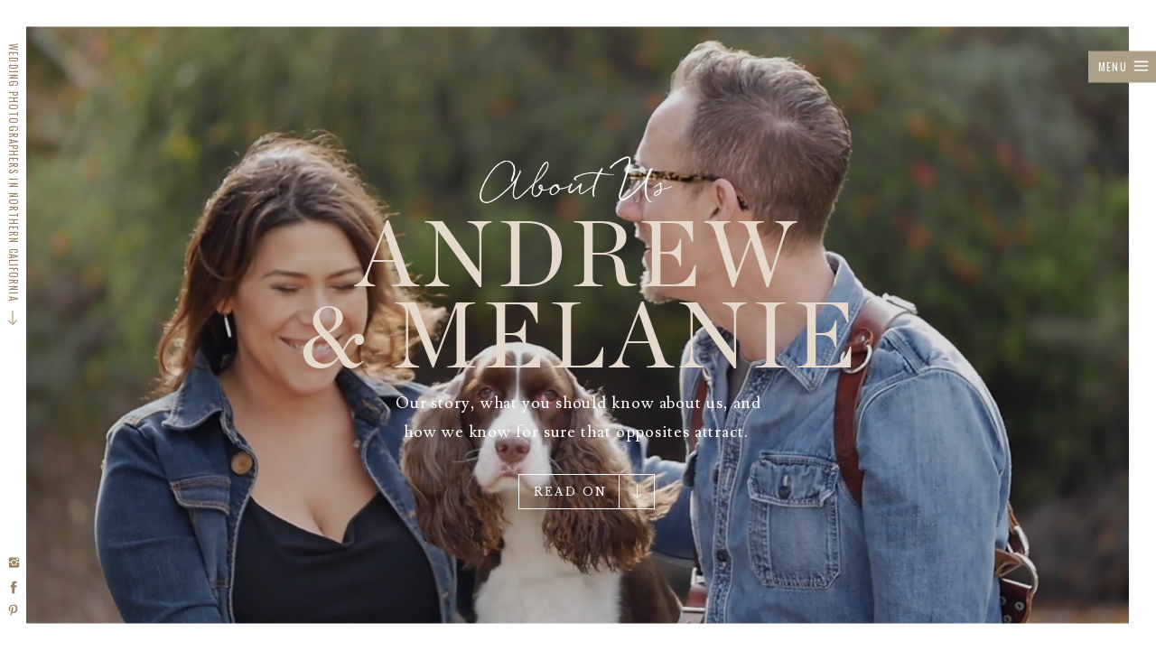

--- FILE ---
content_type: text/html;charset=UTF-8
request_url: https://andrewandmelanie.com/about-us
body_size: 35897
content:
<!DOCTYPE html>
<html class="d" lang="en">
  <head>
    <meta charset="UTF-8" />
    <meta name="viewport" content="width=device-width, initial-scale=1" />
    <title>Sacramento Wedding Photographers Andrew & Melanie | About Us</title>
      <link rel="icon" type="image/x-icon" href="//static.showit.co/file/gFaj3ttXSP6WjHqBQxC46Q/28637/amfavefinal.ico" />
      <link rel="preconnect" href="https://static.showit.co" />
      <meta name="description" content="Learn our secret to working together as complete opposites. Sacramento and Lake Tahoe wedding photographers" />
      <link rel="canonical" href="https://andrewandmelanie.com/about-us" />
    
    <link rel="shortcut icon" href="http://static.showit.co/file/hBdn-j3JSZSy0tFw-5Zp3A/28637/amfavicon.ico">
    <link rel="preconnect" href="https://fonts.googleapis.com">
<link rel="preconnect" href="https://fonts.gstatic.com" crossorigin>
<link href="https://fonts.googleapis.com/css?family=Oswald:regular|Montserrat:regular|Montserrat:400|Lusitana:regular|Libre+Baskerville:regular|Libre+Baskerville:regular|Oswald:regular|Cormorant+Garamond:600|Cormorant+Garamond:500" rel="stylesheet" type="text/css"/>
<style>
@font-face{font-family:Quickpen;src:url('//static.showit.co/file/jMO8oSA7TUG3P9fF2BHA9A/28637/uvf_quickpen.woff');}
@font-face{font-family:Chronicle Deck Roman;src:url('//static.showit.co/file/vs2IJKR_SvOGwzBodznG0Q/28637/chronicle_deck_roman.woff');}
@font-face{font-family:Chronicle Display Roman;src:url('//static.showit.co/file/rPKArONGSeW43DWGS0VZDw/28637/chronicledisplay-roman.woff');}
@font-face{font-family:Adobe Garamond Pro Italic;src:url('//static.showit.co/file/gHJerec4S06FEKnfslED3A/28637/agaramondpro-italic_gdi.woff');}
 </style>
    <script id="init_data" type="application/json">
      {"mobile":{"w":320,"defaultTrIn":{"type":"fade"},"defaultTrOut":{"type":"fade"},"bgMediaType":"none","bgFillType":"color","bgColor":"#000000:0"},"desktop":{"w":1200,"defaultTrIn":{"type":"fade","duration":1},"defaultTrOut":{"type":"fade","duration":0.5},"bgColor":"colors-7","bgMediaType":"none","bgFillType":"color"},"sid":"a7scoehireeesqe7ovpega","break":768,"assetURL":"//static.showit.co","contactFormId":"28637/20386","cfAction":"aHR0cHM6Ly9jbGllbnRzZXJ2aWNlLnNob3dpdC5jby9jb250YWN0Zm9ybQ==","sgAction":"aHR0cHM6Ly9jbGllbnRzZXJ2aWNlLnNob3dpdC5jby9zb2NpYWxncmlk","blockData":[{"slug":"alt-desktop-menu","visible":"d","states":[],"d":{"h":622,"w":1200,"locking":{"side":"t"},"nature":"wH","stateTrIn":{"type":"fade","duration":1},"stateTrOut":{"type":"fade","delay":3,"duration":1},"bgFillType":"color","bgColor":"colors-0","bgMediaType":"none"},"m":{"h":200,"w":320,"bgFillType":"color","bgColor":"#FFFFFF","bgMediaType":"none"}},{"slug":"mobile-menu","visible":"m","states":[],"d":{"h":85,"w":1200,"locking":{"offset":0},"bgFillType":"color","bgColor":"colors-7","bgMediaType":"none"},"m":{"h":525,"w":320,"locking":{"side":"t","offset":0},"nature":"wH","bgFillType":"color","bgColor":"colors-7","bgMediaType":"none"}},{"slug":"mobile-menu-closed","visible":"m","states":[],"d":{"h":200,"w":1200,"bgFillType":"color","bgColor":"colors-7","bgMediaType":"none"},"m":{"h":1,"w":320,"locking":{"side":"t"},"bgFillType":"color","bgColor":"#000000:0","bgMediaType":"none"}},{"slug":"showcase-galleries","visible":"a","states":[{"d":{"bgFillType":"color","bgColor":"#000000","bgMediaType":"video","bgImage":{"key":"Ks6d6v-NRF6T14SCOmFZkg/28637/img_7046.jpg","aspect_ratio":1.5,"title":"IMG_7046","type":"asset"},"bgLoop":"1","bgOpacity":85,"bgPos":"cm","bgScale":"cover","bgScroll":"p","bgVideo":{"key":"L8r0UkjfRHeGVa0SjiX43w/28637/clip1_updated.mp4","aspect_ratio":1.77778,"title":"Clip1_Updated","type":"asset"}},"m":{"bgFillType":"color","bgColor":"#000000:0","bgMediaType":"image","bgImage":{"key":"WdvH_JXfQO6FmEuk1J1qcw/28637/img_7050.jpg","aspect_ratio":1.5,"title":"IMG_7050","type":"asset"},"bgOpacity":100,"bgPos":"cb","bgScale":"cover","bgScroll":"p"},"slug":"weddings"}],"d":{"h":750,"w":1200,"nature":"wH","stateTrIn":{"type":"fade","duration":1},"bgFillType":"color","bgColor":"#242424","bgMediaType":"none"},"m":{"h":369,"w":320,"bgFillType":"color","bgColor":"colors-5","bgMediaType":"image","bgImage":{"key":"o-P2sepwSAmCj_BTTj0K-A/28637/sacramento_wedding_photographer001.jpg","aspect_ratio":1.5001,"title":"sacramento_wedding_photographer001","type":"asset"},"bgOpacity":100,"bgPos":"cm","bgScale":"cover","bgScroll":"p"},"stateTrans":[{"d":{"in":{"cl":"fadeIn","d":1,"dl":"0","od":"fadeIn"}}}]},{"slug":"opener","visible":"a","states":[],"d":{"h":1359,"w":1200,"locking":{},"bgFillType":"color","bgColor":"colors-6:75","bgMediaType":"none"},"m":{"h":998,"w":320,"bgFillType":"color","bgColor":"colors-7","bgMediaType":"none"}},{"slug":"bio-2","visible":"a","states":[],"d":{"h":881,"w":1200,"bgFillType":"color","bgColor":"colors-6:75","bgMediaType":"none"},"m":{"h":1210,"w":320,"bgFillType":"color","bgColor":"#FFFFFF","bgMediaType":"none"}},{"slug":"opposites","visible":"d","states":[{"d":{"bgFillType":"color","bgColor":"colors-3:75","bgMediaType":"none"},"m":{"bgFillType":"color","bgColor":"colors-3","bgMediaType":"none"},"slug":"view-1"},{"d":{"bgFillType":"color","bgColor":"colors-7","bgMediaType":"none"},"m":{"bgFillType":"color","bgColor":"colors-7","bgMediaType":"none"},"slug":"andy"},{"d":{"bgFillType":"color","bgColor":"colors-7","bgMediaType":"none"},"m":{"bgFillType":"color","bgColor":"colors-7","bgMediaType":"none"},"slug":"melanie"}],"d":{"h":750,"w":1200,"locking":{},"nature":"wH","bgFillType":"color","bgColor":"colors-7","bgMediaType":"none"},"m":{"h":1584,"w":320,"bgFillType":"color","bgColor":"colors-7","bgMediaType":"none"},"stateTrans":[{},{},{}]},{"slug":"andy","visible":"m","states":[],"d":{"h":750,"w":1200,"locking":{},"nature":"wH","bgFillType":"color","bgColor":"colors-7","bgMediaType":"none"},"m":{"h":601,"w":320,"bgFillType":"color","bgColor":"colors-7","bgMediaType":"none"}},{"slug":"andy-text","visible":"m","states":[],"d":{"h":400,"w":1200,"bgFillType":"color","bgColor":"#FFFFFF","bgMediaType":"none"},"m":{"h":1063,"w":320,"bgFillType":"color","bgColor":"#FFFFFF","bgMediaType":"none"}},{"slug":"melanie","visible":"m","states":[],"d":{"h":750,"w":1200,"locking":{},"nature":"wH","bgFillType":"color","bgColor":"colors-7","bgMediaType":"none"},"m":{"h":529,"w":320,"bgFillType":"color","bgColor":"colors-7","bgMediaType":"none"}},{"slug":"melanie-text","visible":"m","states":[],"d":{"h":400,"w":1200,"bgFillType":"color","bgColor":"#FFFFFF","bgMediaType":"none"},"m":{"h":1063,"w":320,"bgFillType":"color","bgColor":"#FFFFFF","bgMediaType":"none"}},{"slug":"video","visible":"a","states":[],"d":{"h":623,"w":1200,"bgFillType":"color","bgColor":"#FFFFFF","bgMediaType":"video","bgImage":{"key":"WdvH_JXfQO6FmEuk1J1qcw/28637/img_7050.jpg","aspect_ratio":1.5,"title":"IMG_7050","type":"asset"},"bgLoop":"1","bgOpacity":100,"bgPos":"cm","bgScale":"cover","bgScroll":"p","bgVideo":{"key":"IxS4NWxZTmOBHIqMQq8XtQ/28637/clip2_updated.mp4","aspect_ratio":1.77778,"title":"Clip2_Updated","type":"asset"}},"m":{"h":253,"w":320,"bgFillType":"color","bgColor":"#FFFFFF","bgMediaType":"image","bgImage":{"key":"muMsMer9S6uk2H8qzD9sow/28637/46a2667.jpg","aspect_ratio":1.5,"title":"_46A2667","type":"asset"},"bgOpacity":100,"bgPos":"cm","bgScale":"cover","bgScroll":"p"}},{"slug":"opposites-grid","visible":"d","states":[],"d":{"h":782,"w":1200,"nature":"wH","bgFillType":"color","bgColor":"colors-5","bgMediaType":"none"},"m":{"h":576,"w":320,"nature":"wH","bgFillType":"color","bgColor":"colors-5","bgMediaType":"none"}},{"slug":"opposites-grid-1","visible":"m","states":[{"d":{"bgFillType":"color","bgColor":"#000000:0","bgMediaType":"none"},"m":{"bgFillType":"color","bgColor":"#000000:0","bgMediaType":"none"},"slug":"view-1"},{"d":{"bgFillType":"color","bgColor":"#000000:0","bgMediaType":"none"},"m":{"bgFillType":"color","bgColor":"#000000:0","bgMediaType":"none"},"slug":"view-2"},{"d":{"bgFillType":"color","bgColor":"#000000:0","bgMediaType":"none"},"m":{"bgFillType":"color","bgColor":"#000000:0","bgMediaType":"none"},"slug":"view-3"},{"d":{"bgFillType":"color","bgColor":"#000000:0","bgMediaType":"none"},"m":{"bgFillType":"color","bgColor":"#000000:0","bgMediaType":"none"},"slug":"view-4"},{"d":{"bgFillType":"color","bgColor":"#000000:0","bgMediaType":"none"},"m":{"bgFillType":"color","bgColor":"#000000:0","bgMediaType":"none"},"slug":"view-5"},{"d":{"bgFillType":"color","bgColor":"#000000:0","bgMediaType":"none"},"m":{"bgFillType":"color","bgColor":"#000000:0","bgMediaType":"none"},"slug":"view-6"},{"d":{"bgFillType":"color","bgColor":"#000000:0","bgMediaType":"none"},"m":{"bgFillType":"color","bgColor":"#000000:0","bgMediaType":"none"},"slug":"view-7"},{"d":{"bgFillType":"color","bgColor":"#000000:0","bgMediaType":"none"},"m":{"bgFillType":"color","bgColor":"#000000:0","bgMediaType":"none"},"slug":"view-8"},{"d":{"bgFillType":"color","bgColor":"#000000:0","bgMediaType":"none"},"m":{"bgFillType":"color","bgColor":"#000000:0","bgMediaType":"none"},"slug":"view-9"},{"d":{"bgFillType":"color","bgColor":"#000000:0","bgMediaType":"none"},"m":{"bgFillType":"color","bgColor":"#000000:0","bgMediaType":"none"},"slug":"view-10"}],"d":{"h":782,"w":1200,"nature":"wH","bgFillType":"color","bgColor":"colors-5","bgMediaType":"none"},"m":{"h":576,"w":320,"nature":"wH","bgFillType":"color","bgColor":"colors-5","bgMediaType":"none"},"stateTrans":[{},{},{},{},{},{},{},{},{},{}]},{"slug":"statements","visible":"a","states":[{"d":{"bgFillType":"color","bgColor":"colors-6","bgMediaType":"none"},"m":{"bgFillType":"color","bgColor":"colors-6","bgMediaType":"none"},"slug":"we-fight"},{"d":{"bgFillType":"color","bgColor":"colors-6","bgMediaType":"none"},"m":{"bgFillType":"color","bgColor":"colors-6","bgMediaType":"none"},"slug":"sunday-night"},{"d":{"bgFillType":"color","bgColor":"colors-6","bgMediaType":"none"},"m":{"bgFillType":"color","bgColor":"colors-6","bgMediaType":"none"},"slug":"our-puppies"},{"d":{"bgFillType":"color","bgColor":"colors-6","bgMediaType":"none"},"m":{"bgFillType":"color","bgColor":"colors-6","bgMediaType":"none"},"slug":"no-matter"},{"d":{"bgFillType":"color","bgColor":"colors-6","bgMediaType":"none"},"m":{"bgFillType":"color","bgColor":"colors-6","bgMediaType":"none"},"slug":"wine"},{"d":{"bgFillType":"color","bgColor":"colors-6","bgMediaType":"none"},"m":{"bgFillType":"color","bgColor":"colors-6","bgMediaType":"none"},"slug":"nature"},{"d":{"bgFillType":"color","bgColor":"colors-6","bgMediaType":"none"},"m":{"bgFillType":"color","bgColor":"colors-6","bgMediaType":"none"},"slug":"pedicures"},{"d":{"bgFillType":"color","bgColor":"colors-6","bgMediaType":"none"},"m":{"bgFillType":"color","bgColor":"colors-6","bgMediaType":"none"},"slug":"blessed"},{"d":{"bgFillType":"color","bgColor":"colors-6","bgMediaType":"none"},"m":{"bgFillType":"color","bgColor":"colors-6","bgMediaType":"none"},"slug":"dave-ramsey"},{"d":{"bgFillType":"color","bgColor":"colors-6","bgMediaType":"none"},"m":{"bgFillType":"color","bgColor":"colors-6","bgMediaType":"none"},"slug":"sushi"},{"d":{"bgFillType":"color","bgColor":"colors-6","bgMediaType":"none"},"m":{"bgFillType":"color","bgColor":"colors-6","bgMediaType":"none"},"slug":"photographs"}],"d":{"h":673,"w":1200,"bgFillType":"color","bgColor":"colors-6","bgMediaType":"none"},"m":{"h":447,"w":320,"nature":"wH","bgFillType":"color","bgColor":"#000000:0","bgMediaType":"none"},"stateTrans":[{},{},{},{},{},{},{},{},{},{},{}]},{"slug":"video-1","visible":"a","states":[],"d":{"h":623,"w":1200,"bgFillType":"color","bgColor":"#FFFFFF","bgMediaType":"image","bgImage":{"key":"8Qr92iWJQY-6fkEG2clbUQ/28637/andrew-and-melanie-photography030.jpg","aspect_ratio":1.48654,"title":"andrew-and-melanie-photography030","type":"asset"},"bgOpacity":100,"bgPos":"cm","bgScale":"cover","bgScroll":"p"},"m":{"h":253,"w":320,"bgFillType":"color","bgColor":"#FFFFFF","bgMediaType":"image","bgImage":{"key":"8Qr92iWJQY-6fkEG2clbUQ/28637/andrew-and-melanie-photography030.jpg","aspect_ratio":1.48654,"title":"andrew-and-melanie-photography030","type":"asset"},"bgOpacity":100,"bgPos":"cm","bgScale":"cover","bgScroll":"p"}},{"slug":"together","visible":"a","states":[],"d":{"h":750,"w":1200,"nature":"wH","bgFillType":"color","bgColor":"colors-1:75","bgMediaType":"none"},"m":{"h":900,"w":320,"bgFillType":"color","bgColor":"colors-1:75","bgMediaType":"none"}},{"slug":"instagram","visible":"a","states":[],"d":{"h":481,"w":1200,"bgFillType":"color","bgColor":"colors-6","bgMediaType":"none"},"m":{"h":683,"w":320,"bgFillType":"color","bgColor":"colors-6","bgMediaType":"none"}},{"slug":"footer","visible":"a","states":[],"d":{"h":329,"w":1200,"bgFillType":"color","bgColor":"colors-0","bgMediaType":"none"},"m":{"h":558,"w":320,"bgFillType":"color","bgColor":"colors-0","bgMediaType":"none"}},{"slug":"black-border","visible":"d","states":[],"d":{"h":575,"w":1200,"locking":{"side":"t"},"nature":"wH","bgFillType":"color","bgColor":"#000000:0","bgMediaType":"none"},"m":{"h":200,"w":320,"bgFillType":"color","bgColor":"#FFFFFF","bgMediaType":"none"}},{"slug":"mobile-sticky-footer","visible":"m","states":[],"d":{"h":400,"w":1200,"bgFillType":"color","bgColor":"colors-7","bgMediaType":"none"},"m":{"h":36,"w":320,"locking":{"side":"b"},"bgFillType":"color","bgColor":"colors-5","bgMediaType":"none"}}],"elementData":[{"type":"simple","visible":"a","id":"alt-desktop-menu_0","blockId":"alt-desktop-menu","m":{"x":48,"y":30,"w":224,"h":140,"a":0},"d":{"x":-1,"y":-1,"w":1200,"h":30,"a":0,"lockH":"s","lockV":"t"}},{"type":"simple","visible":"a","id":"alt-desktop-menu_1","blockId":"alt-desktop-menu","m":{"x":48,"y":30,"w":224,"h":140,"a":0},"d":{"x":-1,"y":593,"w":1200,"h":30,"a":0,"lockH":"s","lockV":"b"}},{"type":"simple","visible":"a","id":"alt-desktop-menu_2","blockId":"alt-desktop-menu","m":{"x":48,"y":30,"w":224,"h":140,"a":0},"d":{"x":-1,"y":19,"w":30,"h":574,"a":0,"lockH":"l","lockV":"s"}},{"type":"simple","visible":"a","id":"alt-desktop-menu_3","blockId":"alt-desktop-menu","m":{"x":48,"y":30,"w":224,"h":140,"a":0},"d":{"x":1170,"y":16,"w":30,"h":592,"a":0,"lockH":"r","lockV":"s"}},{"type":"simple","visible":"a","id":"alt-desktop-menu_4","blockId":"alt-desktop-menu","m":{"x":48,"y":30,"w":224,"h":140,"a":0},"d":{"x":1125,"y":56,"w":75,"h":35,"a":0,"lockH":"r","lockV":"t"}},{"type":"text","visible":"a","id":"alt-desktop-menu_5","blockId":"alt-desktop-menu","m":{"x":33.049,"y":358.542,"w":130,"h":31,"a":0},"d":{"x":726,"y":406,"w":94,"h":26,"a":0},"pc":[{"type":"hide","block":"alt-desktop-menu"}]},{"type":"text","visible":"m","id":"alt-desktop-menu_6","blockId":"alt-desktop-menu","m":{"x":33.049,"y":263.379,"w":157.003,"h":31.003,"a":0},"d":{"x":880,"y":74,"w":70,"h":26,"a":0,"lockH":"r"}},{"type":"text","visible":"a","id":"alt-desktop-menu_7","blockId":"alt-desktop-menu","m":{"x":33.049,"y":311.461,"w":110,"h":30.003,"a":0},"d":{"x":406,"y":406,"w":70,"h":26,"a":0},"pc":[{"type":"hide","block":"alt-desktop-menu"}]},{"type":"text","visible":"a","id":"alt-desktop-menu_8","blockId":"alt-desktop-menu","m":{"x":33.049,"y":216.301,"w":116,"h":30,"a":0},"d":{"x":323,"y":406,"w":45,"h":26,"a":0},"pc":[{"type":"hide","block":"alt-desktop-menu"}]},{"type":"text","visible":"a","id":"alt-desktop-menu_9","blockId":"alt-desktop-menu","m":{"x":33.049,"y":406.621,"w":120.01,"h":31.003,"a":0},"d":{"x":956,"y":406,"w":36,"h":26,"a":0},"pc":[{"type":"hide","block":"alt-desktop-menu"}]},{"type":"text","visible":"a","id":"alt-desktop-menu_10","blockId":"alt-desktop-menu","m":{"x":33.049,"y":311.461,"w":110,"h":30.003,"a":0},"d":{"x":515,"y":406,"w":80,"h":26,"a":0},"pc":[{"type":"hide","block":"alt-desktop-menu"}]},{"type":"text","visible":"a","id":"alt-desktop-menu_11","blockId":"alt-desktop-menu","m":{"x":33.049,"y":216.301,"w":116,"h":30,"a":0},"d":{"x":244,"y":406,"w":40,"h":26,"a":0},"pc":[{"type":"hide","block":"alt-desktop-menu"}]},{"type":"text","visible":"m","id":"alt-desktop-menu_12","blockId":"alt-desktop-menu","m":{"x":33.049,"y":311.461,"w":110,"h":30.003,"a":0},"d":{"x":585,"y":406,"w":72,"h":26,"a":0},"pc":[{"type":"hide","block":"alt-desktop-menu"}]},{"type":"svg","visible":"a","id":"alt-desktop-menu_13","blockId":"alt-desktop-menu","m":{"x":90,"y":30,"w":140,"h":140,"a":0},"d":{"x":559,"y":112,"w":91,"h":91,"a":0},"c":{"key":"irV-n3DwQe-cVLDfm08rrQ/28637/circle_mark_white.svg","aspect_ratio":1}},{"type":"icon","visible":"a","id":"alt-desktop-menu_16","blockId":"alt-desktop-menu","m":{"x":135,"y":75,"w":50,"h":50,"a":0},"d":{"x":1174,"y":63,"w":21,"h":21,"a":0,"lockH":"r","lockV":"t"},"pc":[{"type":"hide","block":"alt-desktop-menu"}]},{"type":"text","visible":"a","id":"alt-desktop-menu_17","blockId":"alt-desktop-menu","m":{"x":109,"y":92,"w":102,"h":17,"a":0},"d":{"x":1122,"y":63,"w":64,"h":20,"a":0,"lockH":"r","lockV":"t"},"pc":[{"type":"hide","block":"alt-desktop-menu"}]},{"type":"text","visible":"a","id":"alt-desktop-menu_18","blockId":"alt-desktop-menu","m":{"x":91,"y":84,"w":138.6,"h":33,"a":0},"d":{"x":395,"y":205,"w":411,"h":45,"a":0}},{"type":"text","visible":"a","id":"alt-desktop-menu_19","blockId":"alt-desktop-menu","m":{"x":109,"y":92,"w":102,"h":17,"a":0},"d":{"x":336,"y":238,"w":528,"h":162,"a":0}},{"type":"icon","visible":"d","id":"alt-desktop-menu_20","blockId":"alt-desktop-menu","m":{"x":104.499,"y":411.097,"w":22.337,"h":23,"a":0},"d":{"x":592,"y":470,"w":21,"h":21,"a":0}},{"type":"icon","visible":"d","id":"alt-desktop-menu_21","blockId":"alt-desktop-menu","m":{"x":164.055,"y":411.097,"w":22.337,"h":23,"a":0},"d":{"x":542,"y":471,"w":19,"h":19,"a":0}},{"type":"icon","visible":"d","id":"alt-desktop-menu_22","blockId":"alt-desktop-menu","m":{"x":196.559,"y":414.307,"w":18.942,"h":17.261,"a":0},"d":{"x":644,"y":472,"w":15,"h":16,"a":0}},{"type":"text","visible":"a","id":"alt-desktop-menu_23","blockId":"alt-desktop-menu","m":{"x":33.049,"y":311.461,"w":110,"h":30.003,"a":0},"d":{"x":633,"y":406,"w":54,"h":26,"a":0},"pc":[{"type":"hide","block":"alt-desktop-menu"}]},{"type":"text","visible":"a","id":"alt-desktop-menu_24","blockId":"alt-desktop-menu","m":{"x":33.049,"y":358.542,"w":130,"h":31,"a":0},"d":{"x":858,"y":406,"w":59,"h":26,"a":0},"pc":[{"type":"hide","block":"alt-desktop-menu"}]},{"type":"simple","visible":"a","id":"mobile-menu_0","blockId":"mobile-menu","m":{"x":15,"y":18,"w":290,"h":538,"a":0},"d":{"x":360,"y":26,"w":480,"h":34,"a":0}},{"type":"svg","visible":"a","id":"mobile-menu_1","blockId":"mobile-menu","m":{"x":112,"y":48,"w":99,"h":63,"a":0,"o":100},"d":{"x":568,"y":13,"w":65,"h":59,"a":0},"c":{"key":"irV-n3DwQe-cVLDfm08rrQ/28637/circle_mark_white.svg","aspect_ratio":1}},{"type":"simple","visible":"a","id":"mobile-menu_2","blockId":"mobile-menu","m":{"x":266,"y":39,"w":43,"h":33,"a":0,"lockV":"t"},"d":{"x":360,"y":60,"w":480,"h":80,"a":0}},{"type":"text","visible":"m","id":"mobile-menu_3","blockId":"mobile-menu","m":{"x":82,"y":419,"w":157,"h":26,"a":0},"d":{"x":1018.6,"y":34,"w":77,"h":26,"a":0,"lockH":"r"},"pc":[{"type":"hide","block":"mobile-menu"}]},{"type":"text","visible":"m","id":"mobile-menu_4","blockId":"mobile-menu","m":{"x":82,"y":293,"w":157,"h":26,"a":0},"d":{"x":920.2,"y":34,"w":70,"h":26,"a":0,"lockH":"r"},"pc":[{"type":"hide","block":"mobile-menu"}]},{"type":"text","visible":"m","id":"mobile-menu_5","blockId":"mobile-menu","m":{"x":82,"y":262,"w":157,"h":26,"a":0},"d":{"x":820.8,"y":34,"w":71,"h":26,"a":0,"lockH":"r"},"pc":[{"type":"hide","block":"mobile-menu"}]},{"type":"text","visible":"m","id":"mobile-menu_6","blockId":"mobile-menu","m":{"x":82,"y":230,"w":157,"h":26,"a":0},"d":{"x":735.4,"y":34,"w":57,"h":26,"a":0,"lockH":"r"},"pc":[{"type":"hide","block":"mobile-menu"}]},{"type":"text","visible":"m","id":"mobile-menu_7","blockId":"mobile-menu","m":{"x":82,"y":199,"w":157,"h":26,"a":0},"d":{"x":655,"y":34,"w":52,"h":26,"a":0,"lockH":"r"},"pc":[{"type":"hide","block":"mobile-menu"}]},{"type":"icon","visible":"m","id":"mobile-menu_8","blockId":"mobile-menu","m":{"x":268,"y":43,"w":36,"h":26,"a":0,"lockV":"t"},"d":{"x":575,"y":75,"w":100,"h":100,"a":0},"pc":[{"type":"hide","block":"mobile-menu"}]},{"type":"icon","visible":"m","id":"mobile-menu_9","blockId":"mobile-menu","m":{"x":152,"y":458,"w":20,"h":21,"a":0},"d":{"x":151.755,"y":273.459,"w":25.756,"h":26.48,"a":0}},{"type":"icon","visible":"m","id":"mobile-menu_10","blockId":"mobile-menu","m":{"x":100,"y":458,"w":20,"h":21,"a":0},"d":{"x":185.005,"y":271.191,"w":30.006,"h":31.015,"a":0}},{"type":"icon","visible":"m","id":"mobile-menu_11","blockId":"mobile-menu","m":{"x":203,"y":461,"w":17,"h":16,"a":0},"d":{"x":266.648,"y":276.887,"w":23.006,"h":22.007,"a":0}},{"type":"text","visible":"m","id":"mobile-menu_12","blockId":"mobile-menu","m":{"x":84,"y":356,"w":157,"h":26,"a":0},"d":{"x":1018.6,"y":34,"w":77,"h":26,"a":0,"lockH":"r"},"pc":[{"type":"hide","block":"mobile-menu"}]},{"type":"text","visible":"a","id":"mobile-menu_13","blockId":"mobile-menu","m":{"x":-10,"y":140,"w":341,"h":54,"a":0},"d":{"x":518,"y":15,"w":165,"h":55,"a":0}},{"type":"text","visible":"a","id":"mobile-menu_14","blockId":"mobile-menu","m":{"x":70,"y":112,"w":181,"h":47,"a":0},"d":{"x":161,"y":405.808,"w":166.006,"h":27.006,"a":0,"lockH":"r"}},{"type":"text","visible":"m","id":"mobile-menu_15","blockId":"mobile-menu","m":{"x":82,"y":325,"w":157,"h":26,"a":0},"d":{"x":920.2,"y":34,"w":70,"h":26,"a":0,"lockH":"r"},"pc":[{"type":"hide","block":"mobile-menu"}]},{"type":"text","visible":"m","id":"mobile-menu_16","blockId":"mobile-menu","m":{"x":82,"y":388,"w":157,"h":26,"a":0},"d":{"x":1018.6,"y":34,"w":77,"h":26,"a":0,"lockH":"r"},"pc":[{"type":"hide","block":"mobile-menu"}]},{"type":"simple","visible":"a","id":"mobile-menu-closed_0","blockId":"mobile-menu-closed","m":{"x":281,"y":18,"w":104,"h":31,"a":0},"d":{"x":360,"y":60,"w":480,"h":80,"a":0}},{"type":"icon","visible":"a","id":"mobile-menu-closed_1","blockId":"mobile-menu-closed","m":{"x":282,"y":19,"w":36,"h":29,"a":0},"d":{"x":575,"y":75,"w":100,"h":100,"a":0},"pc":[{"type":"show","block":"mobile-menu"}]},{"type":"text","visible":"a","id":"showcase-galleries_weddings_0","blockId":"showcase-galleries","m":{"x":-3,"y":115,"w":326,"h":42,"a":0},"d":{"x":78,"y":241,"w":1045,"h":185,"a":0}},{"type":"text","visible":"a","id":"showcase-galleries_weddings_1","blockId":"showcase-galleries","m":{"x":79,"y":73,"w":162,"h":29,"a":0},"d":{"x":491,"y":174,"w":217,"h":27,"a":0}},{"type":"text","visible":"a","id":"showcase-galleries_weddings_2","blockId":"showcase-galleries","m":{"x":34,"y":195,"w":253,"h":74,"a":0},"d":{"x":387,"y":431,"w":427,"h":65,"a":0}},{"type":"simple","visible":"a","id":"showcase-galleries_weddings_3","blockId":"showcase-galleries","m":{"x":94,"y":280,"w":136,"h":37,"a":0},"d":{"x":534,"y":525,"w":151,"h":39,"a":0}},{"type":"text","visible":"a","id":"showcase-galleries_weddings_4","blockId":"showcase-galleries","m":{"x":85,"y":289,"w":117,"h":19,"a":0},"d":{"x":515,"y":534,"w":153,"h":21,"a":0}},{"type":"simple","visible":"a","id":"showcase-galleries_weddings_5","blockId":"showcase-galleries","m":{"x":191,"y":281,"w":1,"h":36,"a":0},"d":{"x":645,"y":526,"w":1,"h":38,"a":180}},{"type":"icon","visible":"a","id":"showcase-galleries_weddings_6","blockId":"showcase-galleries","m":{"x":202,"y":290,"w":16,"h":17,"a":-90},"d":{"x":658,"y":533,"w":15,"h":23,"a":270}},{"type":"simple","visible":"a","id":"opener_0","blockId":"opener","m":{"x":98,"y":930,"w":126,"h":34,"a":0},"d":{"x":527,"y":1262,"w":145,"h":40,"a":0},"pc":[{"type":"show","block":"bio-2"}]},{"type":"text","visible":"a","id":"opener_1","blockId":"opener","m":{"x":39,"y":87,"w":251,"h":45,"a":0},"d":{"x":222,"y":119,"w":757,"h":91,"a":0}},{"type":"text","visible":"a","id":"opener_2","blockId":"opener","m":{"x":24,"y":205,"w":269,"h":131,"a":0},"d":{"x":227,"y":259,"w":746,"h":123,"a":0}},{"type":"text","visible":"a","id":"opener_3","blockId":"opener","m":{"x":27,"y":595,"w":268,"h":319,"a":0},"d":{"x":103,"y":1086,"w":993,"h":169,"a":0}},{"type":"graphic","visible":"a","id":"opener_4","blockId":"opener","m":{"x":25,"y":367,"w":271,"h":198,"a":0},"d":{"x":104,"y":402,"w":993,"h":647,"a":0,"gs":{"s":35}},"c":{"key":"bic7ud6HSvqiXKH5zoi7zA/28637/46a2834.jpg","aspect_ratio":1.5}},{"type":"text","visible":"a","id":"opener_5","blockId":"opener","m":{"x":90,"y":938,"w":141,"h":17,"a":0},"d":{"x":440,"y":1271,"w":321,"h":20,"a":0},"pc":[{"type":"show","block":"bio-2"}]},{"type":"text","visible":"a","id":"opener_6","blockId":"opener","m":{"x":31,"y":167,"w":260,"h":17,"a":0},"d":{"x":352,"y":206,"w":497,"h":24,"a":0}},{"type":"svg","visible":"a","id":"opener_7","blockId":"opener","m":{"x":105,"y":16,"w":111,"h":69,"a":0},"d":{"x":566,"y":47,"w":68,"h":68,"a":0},"c":{"key":"6TBLySY2Tly1c6MnmKDpnA/28637/circle_mark.svg","aspect_ratio":1}},{"type":"text","visible":"a","id":"bio-2_0","blockId":"bio-2","m":{"x":26,"y":9,"w":268,"h":412,"a":0},"d":{"x":104,"y":74,"w":993,"h":141,"a":0}},{"type":"text","visible":"a","id":"bio-2_1","blockId":"bio-2","m":{"x":26,"y":937,"w":246,"h":255,"a":0},"d":{"x":104,"y":674,"w":973,"h":138,"a":0}},{"type":"text","visible":"a","id":"bio-2_2","blockId":"bio-2","m":{"x":26,"y":589,"w":268,"h":393,"a":0},"d":{"x":104,"y":475,"w":993,"h":165,"a":0}},{"type":"text","visible":"a","id":"bio-2_3","blockId":"bio-2","m":{"x":29,"y":390,"w":256,"h":173,"a":0},"d":{"x":217,"y":251,"w":766,"h":189,"a":0}},{"type":"simple","visible":"a","id":"opposites_view-1_0","blockId":"opposites","m":{"x":41,"y":689,"w":239,"h":305,"a":0},"d":{"x":767,"y":159,"w":303,"h":380,"a":0}},{"type":"simple","visible":"a","id":"opposites_view-1_1","blockId":"opposites","m":{"x":-1,"y":0,"w":321,"h":590,"a":0},"d":{"x":-9,"y":0,"w":606,"h":751,"a":0,"lockH":"ls","lockV":"s"}},{"type":"simple","visible":"a","id":"opposites_view-1_2","blockId":"opposites","m":{"x":89,"y":37,"w":143,"h":34,"a":0},"d":{"x":502,"y":342,"w":197,"h":48,"a":0}},{"type":"text","visible":"a","id":"opposites_view-1_3","blockId":"opposites","m":{"x":45,"y":1015,"w":231,"h":74,"a":0},"d":{"x":759,"y":563,"w":318,"h":61,"a":0}},{"type":"simple","visible":"a","id":"opposites_view-1_4","blockId":"opposites","m":{"x":41,"y":146,"w":239,"h":305,"a":0},"d":{"x":126,"y":159,"w":302,"h":380,"a":0}},{"type":"text","visible":"a","id":"opposites_view-1_5","blockId":"opposites","m":{"x":38,"y":471,"w":250,"h":74,"a":0},"d":{"x":107,"y":563,"w":341,"h":66,"a":0}},{"type":"text","visible":"a","id":"opposites_view-1_6","blockId":"opposites","m":{"x":33,"y":85,"w":245,"h":33,"a":0},"d":{"x":77,"y":77,"w":400,"h":45,"a":0}},{"type":"text","visible":"a","id":"opposites_view-1_7","blockId":"opposites","m":{"x":48,"y":627,"w":231,"h":33,"a":0},"d":{"x":720,"y":76,"w":397,"h":45,"a":0}},{"type":"text","visible":"a","id":"opposites_view-1_8","blockId":"opposites","m":{"x":33,"y":44,"w":255,"h":32,"a":0},"d":{"x":543,"y":355,"w":115,"h":27,"a":0}},{"type":"icon","visible":"d","id":"opposites_view-1_9","blockId":"opposites","m":{"x":181,"y":613,"w":14,"h":17,"a":-1},"d":{"x":517,"y":354,"w":15,"h":25,"a":180}},{"type":"icon","visible":"d","id":"opposites_view-1_10","blockId":"opposites","m":{"x":218,"y":614,"w":14,"h":17,"a":-1},"d":{"x":666,"y":353,"w":15,"h":25,"a":0}},{"type":"text","visible":"a","id":"opposites_view-1_11","blockId":"opposites","m":{"x":110,"y":530,"w":102,"h":17,"a":0},"d":{"x":25,"y":640,"w":497,"h":24,"a":0}},{"type":"text","visible":"a","id":"opposites_view-1_12","blockId":"opposites","m":{"x":111,"y":1079,"w":102,"h":17,"a":0},"d":{"x":676,"y":640,"w":497,"h":24,"a":0}},{"type":"gallery","visible":"a","id":"opposites_view-1_13","blockId":"opposites","m":{"x":49,"y":696,"w":224,"h":290,"a":0},"d":{"x":778,"y":169,"w":281,"h":360,"a":0,"g":{"aa":2}},"imgs":[{"key":"QtWvsUheS1WPVp7nTAGeSg/28637/img_9340.jpg","ar":0.66667},{"key":"0kGJu2FeSh-fXY94POgoig/28637/img_9359.jpg","ar":0.66667},{"key":"fayGS6x7Rc27usQSBtQLdw/28637/img_9223.jpg","ar":0.66667},{"key":"uXF38QSfQ0mPk2KHWuRi1w/28637/img_9229.jpg","ar":0.66667}],"ch":1,"gal":"simple"},{"type":"gallery","visible":"a","id":"opposites_view-1_14","blockId":"opposites","m":{"x":49,"y":154,"w":224,"h":289,"a":0},"d":{"x":136,"y":169,"w":281,"h":360,"a":0,"g":{"aa":2}},"imgs":[{"key":"hofl7OprQ5q6k6fpqI4WNA/28637/q76a9731.jpg","ar":0.66667},{"key":"bc_SwHa5Rd2-SC339Z0OPw/28637/img_9426.jpg","ar":0.66667}],"ch":1,"gal":"simple"},{"type":"simple","visible":"a","id":"opposites_andy_0","blockId":"opposites","m":{"x":0,"y":0,"w":321,"h":506,"a":0},"d":{"x":-14,"y":0,"w":512,"h":751,"a":0,"lockH":"ls","lockV":"s"}},{"type":"simple","visible":"a","id":"opposites_andy_1","blockId":"opposites","m":{"x":96,"y":1480,"w":129,"h":37,"a":0},"d":{"x":187,"y":651,"w":143,"h":40,"a":0}},{"type":"simple","visible":"a","id":"opposites_andy_2","blockId":"opposites","m":{"x":41,"y":96,"w":239,"h":305,"a":0},"d":{"x":103,"y":152,"w":303,"h":380,"a":0}},{"type":"text","visible":"a","id":"opposites_andy_3","blockId":"opposites","m":{"x":35,"y":421,"w":250,"h":74,"a":0},"d":{"x":84,"y":563,"w":341,"h":69,"a":0}},{"type":"text","visible":"a","id":"opposites_andy_4","blockId":"opposites","m":{"x":33,"y":40,"w":245,"h":33,"a":0},"d":{"x":56,"y":77,"w":400,"h":45,"a":0}},{"type":"text","visible":"a","id":"opposites_andy_5","blockId":"opposites","m":{"x":95,"y":1487,"w":108,"h":32,"a":0},"d":{"x":190,"y":659,"w":114,"h":27,"a":0}},{"type":"icon","visible":"a","id":"opposites_andy_6","blockId":"opposites","m":{"x":198,"y":1489,"w":14,"h":17,"a":-1},"d":{"x":300,"y":658,"w":15,"h":25,"a":0}},{"type":"text","visible":"a","id":"opposites_andy_7","blockId":"opposites","m":{"x":111,"y":1079,"w":102,"h":17,"a":0},"d":{"x":676,"y":640,"w":497,"h":24,"a":0}},{"type":"gallery","visible":"a","id":"opposites_andy_8","blockId":"opposites","m":{"x":49,"y":104,"w":224,"h":289,"a":0},"d":{"x":114,"y":162,"w":281,"h":360,"a":0,"g":{"aa":2}},"imgs":[{"key":"hofl7OprQ5q6k6fpqI4WNA/28637/q76a9731.jpg","ar":0.66667},{"key":"bc_SwHa5Rd2-SC339Z0OPw/28637/img_9426.jpg","ar":0.66667},{"key":"E3nDj4ddRbmG7gryzKU0ww/28637/sacramento_wedding_photographers_024.jpg","ar":0.66667},{"key":"Sgyj-5_2S7moEIWlfIurYA/28637/sacramento_wedding_photographers_015.jpg","ar":0.66667}],"ch":1,"gal":"simple"},{"type":"text","visible":"a","id":"opposites_andy_9","blockId":"opposites","m":{"x":29,"y":533,"w":263,"h":923,"a":0},"d":{"x":571,"y":57,"w":552,"h":651,"a":0}},{"type":"text","visible":"a","id":"opposites_andy_10","blockId":"opposites","m":{"x":31,"y":993,"w":258,"h":51,"a":0},"d":{"x":675,"y":365,"w":345,"h":73,"a":0}},{"type":"simple","visible":"a","id":"opposites_melanie_0","blockId":"opposites","m":{"x":-1,"y":0,"w":321,"h":516,"a":0},"d":{"x":-1,"y":-1,"w":512,"h":751,"a":0,"lockH":"ls","lockV":"s"}},{"type":"simple","visible":"a","id":"opposites_melanie_1","blockId":"opposites","m":{"x":94,"y":1509,"w":133,"h":34,"a":0},"d":{"x":185,"y":649,"w":147,"h":40,"a":0}},{"type":"text","visible":"a","id":"opposites_melanie_2","blockId":"opposites","m":{"x":38,"y":39,"w":245,"h":33,"a":0},"d":{"x":57,"y":86,"w":400,"h":45,"a":0}},{"type":"text","visible":"a","id":"opposites_melanie_3","blockId":"opposites","m":{"x":100,"y":1515,"w":96,"h":32,"a":0},"d":{"x":190,"y":658,"w":114,"h":27,"a":0}},{"type":"icon","visible":"a","id":"opposites_melanie_4","blockId":"opposites","m":{"x":200,"y":1517,"w":14,"h":17,"a":-1},"d":{"x":300,"y":657,"w":15,"h":25,"a":0}},{"type":"text","visible":"a","id":"opposites_melanie_5","blockId":"opposites","m":{"x":27,"y":541,"w":266,"h":947,"a":0},"d":{"x":580,"y":60,"w":555,"h":650,"a":0}},{"type":"text","visible":"a","id":"opposites_melanie_6","blockId":"opposites","m":{"x":53,"y":966,"w":210,"h":82,"a":0},"d":{"x":684,"y":343,"w":346,"h":73,"a":0}},{"type":"simple","visible":"a","id":"opposites_melanie_7","blockId":"opposites","m":{"x":44,"y":101,"w":239,"h":305,"a":0},"d":{"x":106,"y":158,"w":303,"h":380,"a":0}},{"type":"text","visible":"a","id":"opposites_melanie_8","blockId":"opposites","m":{"x":45,"y":429,"w":231,"h":74,"a":0},"d":{"x":98,"y":562,"w":318,"h":61,"a":0}},{"type":"gallery","visible":"a","id":"opposites_melanie_9","blockId":"opposites","m":{"x":52,"y":108,"w":224,"h":290,"a":0},"d":{"x":117,"y":168,"w":281,"h":360,"a":0,"g":{"aa":2}},"imgs":[{"key":"QtWvsUheS1WPVp7nTAGeSg/28637/img_9340.jpg","ar":0.66667},{"key":"0kGJu2FeSh-fXY94POgoig/28637/img_9359.jpg","ar":0.66667},{"key":"fayGS6x7Rc27usQSBtQLdw/28637/img_9223.jpg","ar":0.66667},{"key":"uXF38QSfQ0mPk2KHWuRi1w/28637/img_9229.jpg","ar":0.66667}],"ch":1,"gal":"simple"},{"type":"simple","visible":"a","id":"andy_0","blockId":"andy","m":{"x":-1,"y":0,"w":321,"h":601,"a":0},"d":{"x":-9,"y":0,"w":606,"h":751,"a":0,"lockH":"ls","lockV":"s"}},{"type":"simple","visible":"a","id":"andy_1","blockId":"andy","m":{"x":89,"y":37,"w":143,"h":34,"a":0},"d":{"x":502,"y":342,"w":197,"h":48,"a":0}},{"type":"simple","visible":"a","id":"andy_2","blockId":"andy","m":{"x":41,"y":146,"w":239,"h":305,"a":0},"d":{"x":126,"y":159,"w":302,"h":380,"a":0}},{"type":"text","visible":"a","id":"andy_3","blockId":"andy","m":{"x":38,"y":471,"w":250,"h":74,"a":0},"d":{"x":107,"y":563,"w":341,"h":66,"a":0}},{"type":"text","visible":"a","id":"andy_4","blockId":"andy","m":{"x":33,"y":85,"w":245,"h":33,"a":0},"d":{"x":77,"y":77,"w":400,"h":45,"a":0}},{"type":"text","visible":"a","id":"andy_5","blockId":"andy","m":{"x":33,"y":43,"w":255,"h":32,"a":0},"d":{"x":510,"y":355,"w":180,"h":27,"a":0}},{"type":"icon","visible":"d","id":"andy_6","blockId":"andy","m":{"x":181,"y":613,"w":14,"h":17,"a":-1},"d":{"x":517,"y":354,"w":15,"h":25,"a":180}},{"type":"icon","visible":"d","id":"andy_7","blockId":"andy","m":{"x":218,"y":614,"w":14,"h":17,"a":-1},"d":{"x":666,"y":353,"w":15,"h":25,"a":0}},{"type":"gallery","visible":"a","id":"andy_8","blockId":"andy","m":{"x":49,"y":154,"w":224,"h":289,"a":0},"d":{"x":136,"y":169,"w":281,"h":360,"a":0,"g":{"aa":2}},"pc":[{"type":"show","block":"andy-text"}],"imgs":[{"key":"hofl7OprQ5q6k6fpqI4WNA/28637/q76a9731.jpg","ar":0.66667,"desc":"Andrew Mishler Northern California Wedding Photographer"},{"key":"bc_SwHa5Rd2-SC339Z0OPw/28637/img_9426.jpg","ar":0.66667,"desc":"Northern California wedding photographer"}],"ch":1,"gal":"simple"},{"type":"text","visible":"a","id":"andy_9","blockId":"andy","m":{"x":110,"y":538,"w":102,"h":17,"a":0},"d":{"x":25,"y":640,"w":497,"h":24,"a":0},"pc":[{"type":"show","block":"andy-text"}]},{"type":"text","visible":"a","id":"andy-text_0","blockId":"andy-text","m":{"x":30,"y":28,"w":263,"h":923,"a":0},"d":{"x":571,"y":57,"w":552,"h":651,"a":0}},{"type":"simple","visible":"a","id":"andy-text_1","blockId":"andy-text","m":{"x":97,"y":975,"w":129,"h":37,"a":0},"d":{"x":187,"y":651,"w":143,"h":40,"a":0}},{"type":"text","visible":"a","id":"andy-text_2","blockId":"andy-text","m":{"x":88,"y":982,"w":129,"h":32,"a":0},"d":{"x":190,"y":659,"w":114,"h":27,"a":0}},{"type":"icon","visible":"a","id":"andy-text_3","blockId":"andy-text","m":{"x":199,"y":984,"w":14,"h":17,"a":90},"d":{"x":300,"y":658,"w":15,"h":25,"a":0}},{"type":"text","visible":"a","id":"andy-text_4","blockId":"andy-text","m":{"x":112,"y":474,"w":102,"h":17,"a":0},"d":{"x":676,"y":640,"w":497,"h":24,"a":0}},{"type":"text","visible":"a","id":"andy-text_5","blockId":"andy-text","m":{"x":32,"y":490,"w":258,"h":51,"a":0},"d":{"x":675,"y":365,"w":345,"h":73,"a":0}},{"type":"simple","visible":"a","id":"melanie_0","blockId":"melanie","m":{"x":-1,"y":0,"w":321,"h":530,"a":0},"d":{"x":-9,"y":0,"w":606,"h":751,"a":0,"lockH":"ls","lockV":"s"}},{"type":"simple","visible":"a","id":"melanie_1","blockId":"melanie","m":{"x":41,"y":82,"w":239,"h":305,"a":0},"d":{"x":767,"y":159,"w":303,"h":380,"a":0}},{"type":"text","visible":"a","id":"melanie_2","blockId":"melanie","m":{"x":45,"y":408,"w":231,"h":74,"a":0},"d":{"x":759,"y":563,"w":318,"h":61,"a":0}},{"type":"text","visible":"a","id":"melanie_3","blockId":"melanie","m":{"x":45,"y":25,"w":231,"h":33,"a":0},"d":{"x":720,"y":76,"w":397,"h":45,"a":0}},{"type":"gallery","visible":"a","id":"melanie_4","blockId":"melanie","m":{"x":49,"y":89,"w":224,"h":290,"a":0},"d":{"x":778,"y":169,"w":281,"h":360,"a":0,"g":{"aa":2}},"pc":[{"type":"show","block":"melanie-text"}],"imgs":[{"key":"QtWvsUheS1WPVp7nTAGeSg/28637/img_9340.jpg","ar":0.66667,"desc":"Melanie_Soleil_CA_wedding_photographer_1"},{"key":"0kGJu2FeSh-fXY94POgoig/28637/img_9359.jpg","ar":0.66667,"desc":"Melanie_Soleil_CA_wedding_photographer_2"},{"key":"fayGS6x7Rc27usQSBtQLdw/28637/img_9223.jpg","ar":0.66667,"desc":"Melanie_Soleil_CA_wedding_photographer_3"},{"key":"uXF38QSfQ0mPk2KHWuRi1w/28637/img_9229.jpg","ar":0.66667,"desc":"Melanie_Soleil_CA_wedding_photographer_4"}],"ch":1,"gal":"simple"},{"type":"text","visible":"a","id":"melanie_5","blockId":"melanie","m":{"x":110,"y":530,"w":102,"h":17,"a":0},"d":{"x":25,"y":640,"w":497,"h":24,"a":0}},{"type":"text","visible":"a","id":"melanie_6","blockId":"melanie","m":{"x":109,"y":476,"w":102,"h":17,"a":0},"d":{"x":25,"y":640,"w":497,"h":24,"a":0},"pc":[{"type":"show","block":"melanie-text"}]},{"type":"text","visible":"a","id":"melanie-text_0","blockId":"melanie-text","m":{"x":112,"y":474,"w":102,"h":17,"a":0},"d":{"x":676,"y":640,"w":497,"h":24,"a":0}},{"type":"text","visible":"a","id":"melanie-text_1","blockId":"melanie-text","m":{"x":25,"y":27,"w":266,"h":947,"a":0},"d":{"x":580,"y":60,"w":554,"h":650,"a":0}},{"type":"simple","visible":"a","id":"melanie-text_2","blockId":"melanie-text","m":{"x":75,"y":989,"w":167,"h":34,"a":0},"d":{"x":185,"y":649,"w":147,"h":40,"a":0}},{"type":"text","visible":"a","id":"melanie-text_3","blockId":"melanie-text","m":{"x":83,"y":995,"w":128,"h":32,"a":0},"d":{"x":190,"y":658,"w":114,"h":27,"a":0}},{"type":"icon","visible":"a","id":"melanie-text_4","blockId":"melanie-text","m":{"x":215,"y":997,"w":14,"h":17,"a":90},"d":{"x":300,"y":657,"w":15,"h":25,"a":0}},{"type":"text","visible":"a","id":"melanie-text_5","blockId":"melanie-text","m":{"x":53,"y":452,"w":210,"h":82,"a":0},"d":{"x":684,"y":343,"w":346,"h":73,"a":0}},{"type":"text","visible":"a","id":"opposites-grid_0","blockId":"opposites-grid","m":{"x":54,"y":334,"w":213,"h":51,"a":0},"d":{"x":62,"y":221,"w":431,"h":27,"a":0}},{"type":"text","visible":"a","id":"opposites-grid_1","blockId":"opposites-grid","m":{"x":56,"y":475,"w":208,"h":56,"a":0},"d":{"x":720,"y":221,"w":431,"h":27,"a":0}},{"type":"simple","visible":"a","id":"opposites-grid_2","blockId":"opposites-grid","m":{"x":35,"y":221,"w":250,"h":1,"a":0},"d":{"x":500,"y":211,"w":1,"h":497,"a":0}},{"type":"simple","visible":"a","id":"opposites-grid_3","blockId":"opposites-grid","m":{"x":59,"y":1277,"w":203,"h":2,"a":0},"d":{"x":601,"y":-191,"w":1,"h":1100,"a":-90}},{"type":"simple","visible":"a","id":"opposites-grid_4","blockId":"opposites-grid","m":{"x":59,"y":1277,"w":203,"h":2,"a":0},"d":{"x":600,"y":-141,"w":1,"h":1100,"a":-90}},{"type":"text","visible":"a","id":"opposites-grid_5","blockId":"opposites-grid","m":{"x":80,"y":236,"w":160,"h":17,"a":0},"d":{"x":541,"y":224,"w":120,"h":20,"a":0}},{"type":"text","visible":"d","id":"opposites-grid_6","blockId":"opposites-grid","m":{"x":110,"y":536,"w":102,"h":17,"a":0},"d":{"x":541,"y":274,"w":120,"h":20,"a":0}},{"type":"text","visible":"d","id":"opposites-grid_7","blockId":"opposites-grid","m":{"x":78,"y":560,"w":178,"h":17,"a":0},"d":{"x":524,"y":324,"w":153,"h":20,"a":0}},{"type":"simple","visible":"a","id":"opposites-grid_8","blockId":"opposites-grid","m":{"x":59,"y":1277,"w":203,"h":2,"a":0},"d":{"x":599,"y":-91,"w":1,"h":1100,"a":-90}},{"type":"text","visible":"d","id":"opposites-grid_9","blockId":"opposites-grid","m":{"x":91,"y":595,"w":144,"h":16,"a":0},"d":{"x":524,"y":373,"w":153,"h":20,"a":0}},{"type":"simple","visible":"a","id":"opposites-grid_10","blockId":"opposites-grid","m":{"x":59,"y":1277,"w":203,"h":2,"a":0},"d":{"x":602,"y":-340,"w":1,"h":1100,"a":-90}},{"type":"simple","visible":"m","id":"opposites-grid_11","blockId":"opposites-grid","m":{"x":33,"y":415,"w":250,"h":1,"a":0},"d":{"x":702,"y":234,"w":1,"h":281,"a":0}},{"type":"text","visible":"m","id":"opposites-grid_12","blockId":"opposites-grid","m":{"x":109,"y":305,"w":102,"h":17,"a":0},"d":{"x":676,"y":654,"w":497,"h":24,"a":0}},{"type":"text","visible":"m","id":"opposites-grid_13","blockId":"opposites-grid","m":{"x":109,"y":444,"w":102,"h":17,"a":0},"d":{"x":676,"y":654,"w":497,"h":24,"a":0}},{"type":"simple","visible":"m","id":"opposites-grid_14","blockId":"opposites-grid","m":{"x":35,"y":272,"w":250,"h":1,"a":0},"d":{"x":702,"y":234,"w":1,"h":281,"a":0}},{"type":"simple","visible":"a","id":"opposites-grid_15","blockId":"opposites-grid","m":{"x":35,"y":276,"w":250,"h":1,"a":0},"d":{"x":700,"y":209,"w":1,"h":499,"a":0}},{"type":"text","visible":"d","id":"opposites-grid_16","blockId":"opposites-grid","m":{"x":54,"y":334,"w":213,"h":51,"a":0},"d":{"x":59,"y":370,"w":431,"h":27,"a":0}},{"type":"text","visible":"d","id":"opposites-grid_17","blockId":"opposites-grid","m":{"x":56,"y":475,"w":208,"h":56,"a":0},"d":{"x":717,"y":370,"w":431,"h":27,"a":0}},{"type":"simple","visible":"a","id":"opposites-grid_18","blockId":"opposites-grid","m":{"x":59,"y":1277,"w":203,"h":2,"a":0},"d":{"x":601,"y":-290,"w":1,"h":1100,"a":-90}},{"type":"simple","visible":"a","id":"opposites-grid_19","blockId":"opposites-grid","m":{"x":59,"y":1277,"w":203,"h":2,"a":0},"d":{"x":601,"y":-240,"w":1,"h":1100,"a":-90}},{"type":"text","visible":"d","id":"opposites-grid_20","blockId":"opposites-grid","m":{"x":54,"y":334,"w":213,"h":51,"a":0},"d":{"x":59,"y":271,"w":431,"h":27,"a":0}},{"type":"text","visible":"d","id":"opposites-grid_21","blockId":"opposites-grid","m":{"x":56,"y":475,"w":208,"h":56,"a":0},"d":{"x":717,"y":271,"w":431,"h":27,"a":0}},{"type":"text","visible":"d","id":"opposites-grid_22","blockId":"opposites-grid","m":{"x":54,"y":334,"w":213,"h":51,"a":0},"d":{"x":59,"y":320,"w":431,"h":27,"a":0}},{"type":"text","visible":"d","id":"opposites-grid_23","blockId":"opposites-grid","m":{"x":56,"y":475,"w":208,"h":56,"a":0},"d":{"x":717,"y":320,"w":431,"h":27,"a":0}},{"type":"text","visible":"d","id":"opposites-grid_24","blockId":"opposites-grid","m":{"x":54,"y":334,"w":213,"h":51,"a":0},"d":{"x":59,"y":421,"w":431,"h":27,"a":0}},{"type":"text","visible":"d","id":"opposites-grid_25","blockId":"opposites-grid","m":{"x":56,"y":475,"w":208,"h":56,"a":0},"d":{"x":717,"y":421,"w":431,"h":27,"a":0}},{"type":"simple","visible":"a","id":"opposites-grid_26","blockId":"opposites-grid","m":{"x":59,"y":1277,"w":203,"h":2,"a":0},"d":{"x":600,"y":-41,"w":1,"h":1100,"a":-90}},{"type":"simple","visible":"a","id":"opposites-grid_27","blockId":"opposites-grid","m":{"x":59,"y":1277,"w":203,"h":2,"a":0},"d":{"x":600,"y":9,"w":1,"h":1100,"a":-90}},{"type":"text","visible":"d","id":"opposites-grid_28","blockId":"opposites-grid","m":{"x":80,"y":231,"w":160,"h":17,"a":0},"d":{"x":531,"y":423,"w":139,"h":20,"a":0}},{"type":"text","visible":"d","id":"opposites-grid_29","blockId":"opposites-grid","m":{"x":110,"y":536,"w":102,"h":17,"a":0},"d":{"x":525,"y":473,"w":152,"h":20,"a":0}},{"type":"text","visible":"d","id":"opposites-grid_30","blockId":"opposites-grid","m":{"x":78,"y":560,"w":178,"h":17,"a":0},"d":{"x":524,"y":523,"w":153,"h":20,"a":0}},{"type":"text","visible":"d","id":"opposites-grid_31","blockId":"opposites-grid","m":{"x":54,"y":334,"w":213,"h":51,"a":0},"d":{"x":58,"y":471,"w":431,"h":27,"a":0}},{"type":"text","visible":"d","id":"opposites-grid_32","blockId":"opposites-grid","m":{"x":56,"y":475,"w":208,"h":56,"a":0},"d":{"x":717,"y":471,"w":431,"h":27,"a":0}},{"type":"text","visible":"d","id":"opposites-grid_33","blockId":"opposites-grid","m":{"x":54,"y":334,"w":213,"h":51,"a":0},"d":{"x":58,"y":521,"w":431,"h":27,"a":0}},{"type":"text","visible":"d","id":"opposites-grid_34","blockId":"opposites-grid","m":{"x":56,"y":475,"w":208,"h":56,"a":0},"d":{"x":716,"y":521,"w":431,"h":27,"a":0}},{"type":"simple","visible":"a","id":"opposites-grid_35","blockId":"opposites-grid","m":{"x":59,"y":1277,"w":203,"h":2,"a":0},"d":{"x":599,"y":58,"w":1,"h":1100,"a":-90}},{"type":"text","visible":"d","id":"opposites-grid_36","blockId":"opposites-grid","m":{"x":54,"y":334,"w":213,"h":51,"a":0},"d":{"x":58,"y":570,"w":431,"h":27,"a":0}},{"type":"text","visible":"d","id":"opposites-grid_37","blockId":"opposites-grid","m":{"x":56,"y":475,"w":208,"h":56,"a":0},"d":{"x":716,"y":570,"w":431,"h":27,"a":0}},{"type":"simple","visible":"a","id":"opposites-grid_38","blockId":"opposites-grid","m":{"x":59,"y":1277,"w":203,"h":2,"a":0},"d":{"x":600,"y":108,"w":1,"h":1100,"a":-90}},{"type":"simple","visible":"a","id":"opposites-grid_39","blockId":"opposites-grid","m":{"x":59,"y":1277,"w":203,"h":2,"a":0},"d":{"x":602,"y":158,"w":1,"h":1100,"a":-90}},{"type":"text","visible":"d","id":"opposites-grid_40","blockId":"opposites-grid","m":{"x":80,"y":231,"w":160,"h":17,"a":0},"d":{"x":531,"y":572,"w":139,"h":20,"a":0}},{"type":"text","visible":"d","id":"opposites-grid_41","blockId":"opposites-grid","m":{"x":110,"y":536,"w":102,"h":17,"a":0},"d":{"x":525,"y":622,"w":152,"h":20,"a":0}},{"type":"text","visible":"d","id":"opposites-grid_42","blockId":"opposites-grid","m":{"x":54,"y":334,"w":213,"h":51,"a":0},"d":{"x":60,"y":619,"w":431,"h":27,"a":0}},{"type":"text","visible":"d","id":"opposites-grid_43","blockId":"opposites-grid","m":{"x":56,"y":475,"w":208,"h":56,"a":0},"d":{"x":719,"y":619,"w":431,"h":27,"a":0}},{"type":"text","visible":"d","id":"opposites-grid_44","blockId":"opposites-grid","m":{"x":110,"y":536,"w":102,"h":17,"a":0},"d":{"x":519,"y":672,"w":163,"h":20,"a":0}},{"type":"text","visible":"d","id":"opposites-grid_45","blockId":"opposites-grid","m":{"x":54,"y":334,"w":213,"h":51,"a":0},"d":{"x":60,"y":669,"w":431,"h":27,"a":0}},{"type":"text","visible":"d","id":"opposites-grid_46","blockId":"opposites-grid","m":{"x":56,"y":475,"w":208,"h":56,"a":0},"d":{"x":719,"y":669,"w":431,"h":27,"a":0}},{"type":"text","visible":"a","id":"opposites-grid_47","blockId":"opposites-grid","m":{"x":76,"y":163,"w":169,"h":33,"a":0},"d":{"x":662,"y":115,"w":258,"h":70,"a":0}},{"type":"text","visible":"a","id":"opposites-grid_48","blockId":"opposites-grid","m":{"x":81,"y":91,"w":161,"h":33,"a":0},"d":{"x":281,"y":115,"w":247,"h":67,"a":0}},{"type":"text","visible":"a","id":"opposites-grid_49","blockId":"opposites-grid","m":{"x":98,"y":111,"w":139,"h":46,"a":0},"d":{"x":512,"y":78,"w":189,"h":130,"a":0}},{"type":"text","visible":"a","id":"opposites-grid_50","blockId":"opposites-grid","m":{"x":50,"y":35,"w":223,"h":57,"a":0},"d":{"x":350,"y":64,"w":501,"h":38,"a":0}},{"type":"icon","visible":"m","id":"opposites-grid_51","blockId":"opposites-grid","m":{"x":38,"y":238,"w":16,"h":17,"a":0},"d":{"x":1028,"y":149,"w":21,"h":26,"a":180,"lockH":"r","lockV":"t"}},{"type":"icon","visible":"m","id":"opposites-grid_52","blockId":"opposites-grid","m":{"x":264,"y":238,"w":16,"h":17,"a":180},"d":{"x":968,"y":149,"w":21,"h":26,"a":0,"lockH":"r","lockV":"t"}},{"type":"text","visible":"m","id":"opposites-grid-1_view-1_0","blockId":"opposites-grid-1","m":{"x":48,"y":472,"w":224,"h":56,"a":0},"d":{"x":720,"y":221,"w":431,"h":27,"a":0}},{"type":"text","visible":"m","id":"opposites-grid-1_view-1_1","blockId":"opposites-grid-1","m":{"x":54,"y":334,"w":213,"h":51,"a":0},"d":{"x":62,"y":221,"w":431,"h":27,"a":0}},{"type":"text","visible":"m","id":"opposites-grid-1_view-1_2","blockId":"opposites-grid-1","m":{"x":72,"y":235,"w":176,"h":22,"a":0},"d":{"x":541,"y":224,"w":120,"h":20,"a":0}},{"type":"text","visible":"m","id":"opposites-grid-1_view-2_0","blockId":"opposites-grid-1","m":{"x":54,"y":334,"w":213,"h":51,"a":0},"d":{"x":62,"y":221,"w":431,"h":27,"a":0}},{"type":"text","visible":"m","id":"opposites-grid-1_view-2_1","blockId":"opposites-grid-1","m":{"x":56,"y":472,"w":208,"h":56,"a":0},"d":{"x":720,"y":221,"w":431,"h":27,"a":0}},{"type":"text","visible":"m","id":"opposites-grid-1_view-2_2","blockId":"opposites-grid-1","m":{"x":74,"y":235,"w":172,"h":22,"a":0},"d":{"x":541,"y":224,"w":120,"h":20,"a":0}},{"type":"text","visible":"m","id":"opposites-grid-1_view-3_0","blockId":"opposites-grid-1","m":{"x":54,"y":334,"w":213,"h":51,"a":0},"d":{"x":62,"y":221,"w":431,"h":27,"a":0}},{"type":"text","visible":"m","id":"opposites-grid-1_view-3_1","blockId":"opposites-grid-1","m":{"x":56,"y":472,"w":208,"h":56,"a":0},"d":{"x":720,"y":221,"w":431,"h":27,"a":0}},{"type":"text","visible":"m","id":"opposites-grid-1_view-3_2","blockId":"opposites-grid-1","m":{"x":74,"y":235,"w":172,"h":22,"a":0},"d":{"x":541,"y":224,"w":120,"h":20,"a":0}},{"type":"text","visible":"m","id":"opposites-grid-1_view-4_0","blockId":"opposites-grid-1","m":{"x":54,"y":334,"w":213,"h":51,"a":0},"d":{"x":62,"y":221,"w":431,"h":27,"a":0}},{"type":"text","visible":"m","id":"opposites-grid-1_view-4_1","blockId":"opposites-grid-1","m":{"x":56,"y":472,"w":208,"h":56,"a":0},"d":{"x":720,"y":221,"w":431,"h":27,"a":0}},{"type":"text","visible":"m","id":"opposites-grid-1_view-4_2","blockId":"opposites-grid-1","m":{"x":74,"y":235,"w":172,"h":22,"a":0},"d":{"x":541,"y":224,"w":120,"h":20,"a":0}},{"type":"text","visible":"m","id":"opposites-grid-1_view-5_0","blockId":"opposites-grid-1","m":{"x":92,"y":334,"w":136,"h":63,"a":0},"d":{"x":62,"y":221,"w":431,"h":27,"a":0}},{"type":"text","visible":"m","id":"opposites-grid-1_view-5_1","blockId":"opposites-grid-1","m":{"x":56,"y":472,"w":208,"h":56,"a":0},"d":{"x":720,"y":221,"w":431,"h":27,"a":0}},{"type":"text","visible":"m","id":"opposites-grid-1_view-5_2","blockId":"opposites-grid-1","m":{"x":74,"y":235,"w":172,"h":22,"a":0},"d":{"x":541,"y":224,"w":120,"h":20,"a":0}},{"type":"text","visible":"m","id":"opposites-grid-1_view-6_0","blockId":"opposites-grid-1","m":{"x":61,"y":334,"w":198,"h":63,"a":0},"d":{"x":62,"y":221,"w":431,"h":27,"a":0}},{"type":"text","visible":"m","id":"opposites-grid-1_view-6_1","blockId":"opposites-grid-1","m":{"x":56,"y":472,"w":208,"h":56,"a":0},"d":{"x":720,"y":221,"w":431,"h":27,"a":0}},{"type":"text","visible":"m","id":"opposites-grid-1_view-6_2","blockId":"opposites-grid-1","m":{"x":74,"y":235,"w":172,"h":22,"a":0},"d":{"x":541,"y":224,"w":120,"h":20,"a":0}},{"type":"text","visible":"m","id":"opposites-grid-1_view-7_0","blockId":"opposites-grid-1","m":{"x":61,"y":334,"w":198,"h":63,"a":0},"d":{"x":62,"y":221,"w":431,"h":27,"a":0}},{"type":"text","visible":"m","id":"opposites-grid-1_view-7_1","blockId":"opposites-grid-1","m":{"x":56,"y":472,"w":208,"h":56,"a":0},"d":{"x":720,"y":221,"w":431,"h":27,"a":0}},{"type":"text","visible":"m","id":"opposites-grid-1_view-7_2","blockId":"opposites-grid-1","m":{"x":74,"y":235,"w":172,"h":22,"a":0},"d":{"x":541,"y":224,"w":120,"h":20,"a":0}},{"type":"text","visible":"m","id":"opposites-grid-1_view-8_0","blockId":"opposites-grid-1","m":{"x":61,"y":334,"w":198,"h":63,"a":0},"d":{"x":62,"y":221,"w":431,"h":27,"a":0}},{"type":"text","visible":"m","id":"opposites-grid-1_view-8_1","blockId":"opposites-grid-1","m":{"x":50,"y":472,"w":221,"h":56,"a":0},"d":{"x":720,"y":221,"w":431,"h":27,"a":0}},{"type":"text","visible":"m","id":"opposites-grid-1_view-8_2","blockId":"opposites-grid-1","m":{"x":74,"y":235,"w":172,"h":22,"a":0},"d":{"x":541,"y":224,"w":120,"h":20,"a":0}},{"type":"text","visible":"m","id":"opposites-grid-1_view-9_0","blockId":"opposites-grid-1","m":{"x":61,"y":334,"w":198,"h":63,"a":0},"d":{"x":62,"y":221,"w":431,"h":27,"a":0}},{"type":"text","visible":"m","id":"opposites-grid-1_view-9_1","blockId":"opposites-grid-1","m":{"x":76,"y":472,"w":168,"h":56,"a":0},"d":{"x":720,"y":221,"w":431,"h":27,"a":0}},{"type":"text","visible":"m","id":"opposites-grid-1_view-9_2","blockId":"opposites-grid-1","m":{"x":74,"y":235,"w":172,"h":22,"a":0},"d":{"x":541,"y":224,"w":120,"h":20,"a":0}},{"type":"text","visible":"m","id":"opposites-grid-1_view-10_0","blockId":"opposites-grid-1","m":{"x":61,"y":334,"w":198,"h":63,"a":0},"d":{"x":62,"y":221,"w":431,"h":27,"a":0}},{"type":"text","visible":"m","id":"opposites-grid-1_view-10_1","blockId":"opposites-grid-1","m":{"x":76,"y":473,"w":168,"h":56,"a":0},"d":{"x":720,"y":221,"w":431,"h":27,"a":0}},{"type":"text","visible":"m","id":"opposites-grid-1_view-10_2","blockId":"opposites-grid-1","m":{"x":74,"y":235,"w":172,"h":22,"a":0},"d":{"x":541,"y":224,"w":120,"h":20,"a":0}},{"type":"simple","visible":"m","id":"opposites-grid-1_1","blockId":"opposites-grid-1","m":{"x":35,"y":221,"w":250,"h":1,"a":0},"d":{"x":500,"y":211,"w":1,"h":497,"a":0}},{"type":"simple","visible":"m","id":"opposites-grid-1_2","blockId":"opposites-grid-1","m":{"x":33,"y":415,"w":250,"h":1,"a":0},"d":{"x":702,"y":234,"w":1,"h":281,"a":0}},{"type":"text","visible":"m","id":"opposites-grid-1_3","blockId":"opposites-grid-1","m":{"x":109,"y":305,"w":102,"h":17,"a":0},"d":{"x":676,"y":654,"w":497,"h":24,"a":0}},{"type":"text","visible":"m","id":"opposites-grid-1_4","blockId":"opposites-grid-1","m":{"x":109,"y":444,"w":102,"h":17,"a":0},"d":{"x":676,"y":654,"w":497,"h":24,"a":0}},{"type":"simple","visible":"m","id":"opposites-grid-1_5","blockId":"opposites-grid-1","m":{"x":35,"y":272,"w":250,"h":1,"a":0},"d":{"x":702,"y":234,"w":1,"h":281,"a":0}},{"type":"simple","visible":"m","id":"opposites-grid-1_6","blockId":"opposites-grid-1","m":{"x":35,"y":276,"w":250,"h":1,"a":0},"d":{"x":700,"y":209,"w":1,"h":499,"a":0}},{"type":"icon","visible":"m","id":"opposites-grid-1_7","blockId":"opposites-grid-1","m":{"x":264,"y":238,"w":16,"h":17,"a":180},"d":{"x":968,"y":149,"w":21,"h":26,"a":0,"lockH":"r","lockV":"t"}},{"type":"icon","visible":"m","id":"opposites-grid-1_8","blockId":"opposites-grid-1","m":{"x":38,"y":238,"w":16,"h":17,"a":0},"d":{"x":1028,"y":149,"w":21,"h":26,"a":180,"lockH":"r","lockV":"t"}},{"type":"text","visible":"m","id":"opposites-grid-1_9","blockId":"opposites-grid-1","m":{"x":50,"y":30,"w":223,"h":57,"a":0},"d":{"x":350,"y":64,"w":501,"h":38,"a":0}},{"type":"text","visible":"m","id":"opposites-grid-1_10","blockId":"opposites-grid-1","m":{"x":98,"y":111,"w":139,"h":46,"a":0},"d":{"x":512,"y":78,"w":189,"h":130,"a":0}},{"type":"text","visible":"m","id":"opposites-grid-1_11","blockId":"opposites-grid-1","m":{"x":81,"y":91,"w":161,"h":33,"a":0},"d":{"x":281,"y":115,"w":247,"h":67,"a":0}},{"type":"text","visible":"m","id":"opposites-grid-1_12","blockId":"opposites-grid-1","m":{"x":76,"y":163,"w":169,"h":33,"a":0},"d":{"x":662,"y":115,"w":258,"h":70,"a":0}},{"type":"text","visible":"a","id":"statements_we-fight_0","blockId":"statements","m":{"x":26,"y":124,"w":257,"h":123,"a":0},"d":{"x":145,"y":172,"w":650,"h":282,"a":0,"lockH":"l","lockV":"b"}},{"type":"text","visible":"a","id":"statements_we-fight_1","blockId":"statements","m":{"x":27,"y":99,"w":165,"h":25,"a":0},"d":{"x":145,"y":137,"w":297,"h":29,"a":0,"lockH":"l","lockV":"b"}},{"type":"text","visible":"a","id":"statements_we-fight_2","blockId":"statements","m":{"x":27,"y":258,"w":284,"h":54,"a":0},"d":{"x":145,"y":460,"w":601,"h":64,"a":0,"lockH":"l","lockV":"b"}},{"type":"text","visible":"a","id":"statements_sunday-night_0","blockId":"statements","m":{"x":25,"y":126,"w":272,"h":123,"a":0},"d":{"x":145,"y":172,"w":650,"h":282,"a":0,"lockH":"l","lockV":"b"}},{"type":"text","visible":"a","id":"statements_sunday-night_1","blockId":"statements","m":{"x":25,"y":100,"w":295,"h":25,"a":0},"d":{"x":145,"y":137,"w":471,"h":29,"a":0,"lockH":"l","lockV":"b"}},{"type":"text","visible":"a","id":"statements_sunday-night_2","blockId":"statements","m":{"x":25,"y":258,"w":259,"h":54,"a":0},"d":{"x":145,"y":460,"w":1050,"h":64,"a":0,"lockH":"l","lockV":"b"}},{"type":"text","visible":"a","id":"statements_our-puppies_0","blockId":"statements","m":{"x":26,"y":130,"w":257,"h":123,"a":0},"d":{"x":145,"y":172,"w":818,"h":282,"a":0,"lockH":"l","lockV":"b"}},{"type":"text","visible":"a","id":"statements_our-puppies_1","blockId":"statements","m":{"x":26,"y":105,"w":165,"h":25,"a":0},"d":{"x":145,"y":137,"w":471,"h":29,"a":0,"lockH":"l","lockV":"b"}},{"type":"text","visible":"a","id":"statements_our-puppies_2","blockId":"statements","m":{"x":25,"y":302,"w":267,"h":54,"a":0},"d":{"x":145,"y":460,"w":601,"h":64,"a":0,"lockH":"l","lockV":"b"}},{"type":"text","visible":"a","id":"statements_no-matter_0","blockId":"statements","m":{"x":26,"y":127,"w":262,"h":211,"a":0},"d":{"x":145,"y":172,"w":818,"h":282,"a":0,"lockH":"l","lockV":"b"}},{"type":"text","visible":"a","id":"statements_no-matter_1","blockId":"statements","m":{"x":26,"y":102,"w":283,"h":25,"a":0},"d":{"x":145,"y":137,"w":471,"h":29,"a":0,"lockH":"l","lockV":"b"}},{"type":"text","visible":"a","id":"statements_no-matter_2","blockId":"statements","m":{"x":27,"y":297,"w":267,"h":54,"a":0},"d":{"x":145,"y":460,"w":601,"h":64,"a":0,"lockH":"l","lockV":"b"}},{"type":"text","visible":"a","id":"statements_wine_0","blockId":"statements","m":{"x":26,"y":131,"w":276,"h":211,"a":0},"d":{"x":145,"y":172,"w":818,"h":282,"a":0,"lockH":"l","lockV":"b"}},{"type":"text","visible":"a","id":"statements_wine_1","blockId":"statements","m":{"x":26,"y":106,"w":209,"h":25,"a":0},"d":{"x":145,"y":137,"w":471,"h":29,"a":0,"lockH":"l","lockV":"b"}},{"type":"text","visible":"a","id":"statements_wine_2","blockId":"statements","m":{"x":25,"y":303,"w":267,"h":54,"a":0},"d":{"x":145,"y":460,"w":601,"h":64,"a":0,"lockH":"l","lockV":"b"}},{"type":"text","visible":"a","id":"statements_nature_0","blockId":"statements","m":{"x":27,"y":149,"w":262,"h":211,"a":0},"d":{"x":145,"y":172,"w":624,"h":282,"a":0,"lockH":"l","lockV":"b"}},{"type":"text","visible":"a","id":"statements_nature_1","blockId":"statements","m":{"x":27,"y":104,"w":186,"h":41,"a":0},"d":{"x":145,"y":137,"w":527,"h":29,"a":0,"lockH":"l","lockV":"b"}},{"type":"text","visible":"a","id":"statements_nature_2","blockId":"statements","m":{"x":26,"y":282,"w":267,"h":54,"a":0},"d":{"x":145,"y":460,"w":601,"h":64,"a":0,"lockH":"l","lockV":"b"}},{"type":"text","visible":"a","id":"statements_pedicures_0","blockId":"statements","m":{"x":26,"y":127,"w":262,"h":211,"a":0},"d":{"x":145,"y":172,"w":624,"h":282,"a":0,"lockH":"l","lockV":"b"}},{"type":"text","visible":"a","id":"statements_pedicures_1","blockId":"statements","m":{"x":26,"y":102,"w":249,"h":25,"a":0},"d":{"x":145,"y":137,"w":527,"h":29,"a":0,"lockH":"l","lockV":"b"}},{"type":"text","visible":"a","id":"statements_pedicures_2","blockId":"statements","m":{"x":25,"y":263,"w":267,"h":54,"a":0},"d":{"x":145,"y":460,"w":601,"h":64,"a":0,"lockH":"l","lockV":"b"}},{"type":"text","visible":"a","id":"statements_blessed_0","blockId":"statements","m":{"x":27,"y":128,"w":262,"h":211,"a":0},"d":{"x":145,"y":172,"w":748,"h":282,"a":0,"lockH":"l","lockV":"b"}},{"type":"text","visible":"a","id":"statements_blessed_1","blockId":"statements","m":{"x":27,"y":103,"w":262,"h":25,"a":0},"d":{"x":145,"y":137,"w":527,"h":29,"a":0,"lockH":"l","lockV":"b"}},{"type":"text","visible":"a","id":"statements_blessed_2","blockId":"statements","m":{"x":26,"y":300,"w":267,"h":54,"a":0},"d":{"x":145,"y":460,"w":601,"h":64,"a":0,"lockH":"l","lockV":"b"}},{"type":"text","visible":"a","id":"statements_dave-ramsey_0","blockId":"statements","m":{"x":26,"y":125,"w":262,"h":211,"a":0},"d":{"x":145,"y":172,"w":599,"h":282,"a":0,"lockH":"l","lockV":"b"}},{"type":"text","visible":"a","id":"statements_dave-ramsey_1","blockId":"statements","m":{"x":26,"y":100,"w":209,"h":25,"a":0},"d":{"x":145,"y":137,"w":527,"h":29,"a":0,"lockH":"l","lockV":"b"}},{"type":"text","visible":"a","id":"statements_dave-ramsey_2","blockId":"statements","m":{"x":25,"y":297,"w":267,"h":54,"a":0},"d":{"x":147,"y":367,"w":601,"h":64,"a":0,"lockH":"l","lockV":"b"}},{"type":"text","visible":"a","id":"statements_sushi_0","blockId":"statements","m":{"x":29,"y":134,"w":262,"h":211,"a":0},"d":{"x":145,"y":172,"w":599,"h":282,"a":0,"lockH":"l","lockV":"b"}},{"type":"text","visible":"a","id":"statements_sushi_1","blockId":"statements","m":{"x":27,"y":101,"w":280,"h":25,"a":0},"d":{"x":145,"y":137,"w":527,"h":29,"a":0,"lockH":"l","lockV":"b"}},{"type":"text","visible":"a","id":"statements_sushi_2","blockId":"statements","m":{"x":30,"y":265,"w":267,"h":54,"a":0},"d":{"x":145,"y":460,"w":601,"h":64,"a":0,"lockH":"l","lockV":"b"}},{"type":"text","visible":"a","id":"statements_photographs_0","blockId":"statements","m":{"x":27,"y":130,"w":262,"h":211,"a":0},"d":{"x":145,"y":172,"w":531,"h":282,"a":0,"lockH":"l","lockV":"b"}},{"type":"text","visible":"a","id":"statements_photographs_1","blockId":"statements","m":{"x":27,"y":97,"w":209,"h":25,"a":0},"d":{"x":145,"y":137,"w":633,"h":29,"a":0,"lockH":"l","lockV":"b"}},{"type":"text","visible":"a","id":"statements_photographs_2","blockId":"statements","m":{"x":28,"y":260,"w":267,"h":54,"a":0},"d":{"x":145,"y":460,"w":601,"h":64,"a":0,"lockH":"l","lockV":"b"}},{"type":"simple","visible":"a","id":"statements_1","blockId":"statements","m":{"x":26,"y":378,"w":92,"h":35,"a":0},"d":{"x":147,"y":552,"w":122,"h":46,"a":0,"lockH":"l","lockV":"t"}},{"type":"icon","visible":"a","id":"statements_2","blockId":"statements","m":{"x":87,"y":388,"w":16,"h":17,"a":180},"d":{"x":228,"y":562,"w":21,"h":26,"a":180,"lockH":"l","lockV":"t"}},{"type":"text","visible":"a","id":"statements_3","blockId":"statements","m":{"x":126,"y":389,"w":75,"h":25,"a":0},"d":{"x":289,"y":567,"w":131,"h":29,"a":0,"lockH":"l","lockV":"b"}},{"type":"simple","visible":"a","id":"statements_4","blockId":"statements","m":{"x":72,"y":379,"w":1,"h":33,"a":0},"d":{"x":207,"y":552,"w":1,"h":46,"a":0,"lockH":"l","lockV":"t"}},{"type":"icon","visible":"a","id":"statements_5","blockId":"statements","m":{"x":43,"y":388,"w":16,"h":17,"a":0},"d":{"x":168,"y":562,"w":21,"h":26,"a":0,"lockH":"l","lockV":"t"}},{"type":"text","visible":"a","id":"together_0","blockId":"together","m":{"x":-4,"y":710,"w":331,"h":63,"a":0},"d":{"x":327,"y":532,"w":546,"h":94,"a":0}},{"type":"simple","visible":"a","id":"together_1","blockId":"together","m":{"x":65,"y":805,"w":184,"h":37,"a":0},"d":{"x":491,"y":645,"w":212,"h":39,"a":0}},{"type":"text","visible":"a","id":"together_2","blockId":"together","m":{"x":56,"y":814,"w":163,"h":19,"a":0},"d":{"x":485,"y":654,"w":186,"h":21,"a":0}},{"type":"simple","visible":"a","id":"together_3","blockId":"together","m":{"x":208,"y":806,"w":1,"h":35,"a":0},"d":{"x":662,"y":646,"w":1,"h":37,"a":180}},{"type":"icon","visible":"a","id":"together_4","blockId":"together","m":{"x":221,"y":815,"w":16,"h":17,"a":180},"d":{"x":676,"y":653,"w":15,"h":23,"a":180}},{"type":"text","visible":"a","id":"together_5","blockId":"together","m":{"x":-7,"y":681,"w":330,"h":38,"a":0},"d":{"x":315,"y":469,"w":571,"h":70,"a":0}},{"type":"text","visible":"a","id":"together_6","blockId":"together","m":{"x":27,"y":120,"w":267,"h":598,"a":0},"d":{"x":177,"y":172,"w":847,"h":257,"a":0}},{"type":"simple","visible":"a","id":"together_7","blockId":"together","m":{"x":36,"y":47,"w":249,"h":42,"a":0},"d":{"x":378,"y":86,"w":444,"h":48,"a":0}},{"type":"text","visible":"a","id":"together_8","blockId":"together","m":{"x":41,"y":62,"w":239,"h":25,"a":0},"d":{"x":287,"y":101,"w":626,"h":29,"a":0}},{"type":"graphic","visible":"a","id":"instagram_0","blockId":"instagram","m":{"x":159.509,"y":199,"w":161.999,"h":161.751,"a":0},"d":{"x":1262,"y":262,"w":221.129,"h":221.009,"a":0},"c":{"key":"V59HNA2mR7225ItE0_Rs-A/28637/sacramento_wedding_photographer002.jpg","aspect_ratio":0.66657}},{"type":"graphic","visible":"a","id":"instagram_1","blockId":"instagram","m":{"x":-0.508,"y":360.129,"w":161.999,"h":161.751,"a":0},"d":{"x":1042.255,"y":262,"w":221.129,"h":221.009,"a":0},"c":{"key":"nC0jKIBNSYy4s_9eD8W_fw/28637/sacramento_wedding_photographer006.jpg","aspect_ratio":1.25673}},{"type":"graphic","visible":"d","id":"instagram_2","blockId":"instagram","m":{"x":159.509,"y":360.129,"w":161.999,"h":161.751,"a":0},"d":{"x":821.126,"y":262,"w":221.129,"h":221.009,"a":0},"c":{"key":"H9v3l33cQ-yCyd0Im9nLCA/28637/kennedy_mine_wedding_photos_jackson_ca_0048.jpg","aspect_ratio":1.5}},{"type":"graphic","visible":"a","id":"instagram_3","blockId":"instagram","m":{"x":-0.508,"y":521.265,"w":161.999,"h":161.751,"a":0},"d":{"x":599.996,"y":262,"w":221.129,"h":221.009,"a":0},"c":{"key":"jPlDmoSsQEqqao5o3Z-Ytw/28637/sacramento_wedding_photographer102.jpg","aspect_ratio":1.50021}},{"type":"graphic","visible":"a","id":"instagram_4","blockId":"instagram","m":{"x":160,"y":360,"w":162,"h":162,"a":0,"gs":{"s":0}},"d":{"x":378.867,"y":262,"w":221.129,"h":221.009,"a":0},"c":{"key":"yeevLdQcR7Wi1-Xa1zGj8g/28637/sacramento_wedding_photographer026.jpg","aspect_ratio":1.50021}},{"type":"graphic","visible":"a","id":"instagram_5","blockId":"instagram","m":{"x":159.509,"y":521.265,"w":162,"h":162,"a":0},"d":{"x":157.738,"y":262,"w":221.129,"h":221.009,"a":0},"c":{"key":"0vYPD-TbQp-aCn7t2xJ3yw/28637/sacramento_wedding_photographer052.jpg","aspect_ratio":1.55694}},{"type":"graphic","visible":"d","id":"instagram_6","blockId":"instagram","m":{"x":140.5,"y":197,"w":224,"h":164,"a":0},"d":{"x":-63.391,"y":262,"w":221.129,"h":221.009,"a":0},"c":{"key":"Ey622O7cT8WfW2-K3E9wpg/28637/img_9221.jpg","aspect_ratio":0.87861}},{"type":"graphic","visible":"d","id":"instagram_7","blockId":"instagram","m":{"x":-0.508,"y":199,"w":161.999,"h":161.751,"a":0},"d":{"x":-284.513,"y":262,"w":221.129,"h":221.009,"a":0},"c":{"key":"TxGuLNYYRd2tTrNdgWaYsg/28637/am_2017_008.jpg","aspect_ratio":1.5}},{"type":"simple","visible":"a","id":"instagram_8","blockId":"instagram","m":{"x":63,"y":437,"w":194,"h":42,"a":0},"d":{"x":444,"y":350,"w":280,"h":44,"a":0}},{"type":"text","visible":"a","id":"instagram_9","blockId":"instagram","m":{"x":64,"y":444,"w":192,"h":32,"a":0},"d":{"x":502,"y":359,"w":180,"h":27,"a":0}},{"type":"svg","visible":"a","id":"instagram_10","blockId":"instagram","m":{"x":19.778,"y":49.333,"w":283.014,"h":51,"a":0},"d":{"x":286,"y":62,"w":629,"h":111,"a":0},"c":{"key":"uMXR3r06QUaV0jvPGVw2tQ/28637/instagram.svg","aspect_ratio":5.66038}},{"type":"text","visible":"a","id":"instagram_11","blockId":"instagram","m":{"x":16,"y":118,"w":288,"h":74,"a":0},"d":{"x":219,"y":189,"w":762,"h":94,"a":0}},{"type":"graphic","visible":"d","id":"instagram_12","blockId":"instagram","m":{"x":-0.508,"y":199,"w":161.999,"h":161.751,"a":0},"d":{"x":-504,"y":262,"w":221,"h":221,"a":0},"c":{"key":"jmgyF28nT-WYsSBIVQKH_g/28637/saratoga_springs_wedding_photos_025.jpg","aspect_ratio":0.66667}},{"type":"graphic","visible":"d","id":"instagram_13","blockId":"instagram","m":{"x":-0.508,"y":199,"w":161.999,"h":161.751,"a":0},"d":{"x":1484,"y":262,"w":221,"h":221,"a":0},"c":{"key":"buIziEKgTQmEyktT6nbRxg/28637/al-0200.jpg","aspect_ratio":1.50025}},{"type":"graphic","visible":"d","id":"instagram_14","blockId":"instagram","m":{"x":-0.508,"y":199,"w":161.999,"h":161.751,"a":0},"d":{"x":-720,"y":262,"w":221,"h":221,"a":0},"c":{"key":"jMCHOXWKR3ioNLy69sZk2A/28637/hk-0018.jpg","aspect_ratio":0.66667}},{"type":"graphic","visible":"a","id":"instagram_15","blockId":"instagram","m":{"x":-0.508,"y":199,"w":161.999,"h":161.751,"a":0},"d":{"x":1707,"y":262,"w":221,"h":221,"a":0},"c":{"key":"YcPGFKWZS1eCSboUGfog2g/28637/md_0124.jpg","aspect_ratio":1.5}},{"type":"text","visible":"a","id":"footer_1","blockId":"footer","m":{"x":170.167,"y":254,"w":83,"h":21,"a":0},"d":{"x":258,"y":163,"w":75,"h":23,"a":0,"lockH":"l"}},{"type":"text","visible":"a","id":"footer_2","blockId":"footer","m":{"x":53,"y":328,"w":83,"h":21,"a":0},"d":{"x":127,"y":222,"w":106,"h":21,"a":0,"lockH":"l"}},{"type":"text","visible":"a","id":"footer_3","blockId":"footer","m":{"x":53.334,"y":279,"w":83,"h":21,"a":0},"d":{"x":127,"y":163,"w":84.007,"h":21.002,"a":0,"lockH":"l"}},{"type":"text","visible":"a","id":"footer_4","blockId":"footer","m":{"x":53.334,"y":254,"w":83,"h":21,"a":0},"d":{"x":127,"y":132,"w":52,"h":26,"a":0,"lockH":"l"}},{"type":"text","visible":"a","id":"footer_5","blockId":"footer","m":{"x":53.334,"y":303,"w":83,"h":21,"a":0},"d":{"x":127,"y":193,"w":100,"h":26,"a":0,"lockH":"l"}},{"type":"text","visible":"a","id":"footer_6","blockId":"footer","m":{"x":170.167,"y":303,"w":83,"h":21,"a":0},"d":{"x":258,"y":192,"w":46,"h":21,"a":0,"lockH":"l"}},{"type":"text","visible":"a","id":"footer_7","blockId":"footer","m":{"x":53.334,"y":218,"w":67.003,"h":21.002,"a":0},"d":{"x":102.834,"y":86.8,"w":117.003,"h":31,"a":0,"lockH":"l"}},{"type":"text","visible":"a","id":"footer_8","blockId":"footer","m":{"x":53.334,"y":402.9,"w":183.005,"h":21,"a":0},"d":{"x":862,"y":129,"w":280.003,"h":26.012,"a":0,"lockH":"r"}},{"type":"text","visible":"a","id":"footer_9","blockId":"footer","m":{"x":53.334,"y":371.999,"w":74.01,"h":24.01,"a":0},"d":{"x":862,"y":86.8,"w":117.003,"h":31,"a":0,"lockH":"r"}},{"type":"text","visible":"a","id":"footer_10","blockId":"footer","m":{"x":53.411,"y":433.239,"w":118.005,"h":22,"a":1},"d":{"x":862,"y":162,"w":280.003,"h":26.012,"a":0,"lockH":"r"}},{"type":"icon","visible":"a","id":"footer_11","blockId":"footer","m":{"x":145,"y":247,"w":50,"h":50,"a":0},"d":{"x":550,"y":110,"w":100,"h":100,"a":0}},{"type":"simple","visible":"a","id":"footer_12","blockId":"footer","m":{"x":54,"y":469,"w":122,"h":30,"a":0},"d":{"x":862,"y":202,"w":155.01,"h":32.016,"a":0,"lockH":"r"}},{"type":"text","visible":"a","id":"footer_13","blockId":"footer","m":{"x":60.003,"y":475,"w":110.006,"h":17.002,"a":0},"d":{"x":880,"y":207,"w":145.006,"h":31.01,"a":0,"lockH":"r"}},{"type":"svg","visible":"a","id":"footer_14","blockId":"footer","m":{"x":78,"y":51,"w":164,"h":89,"a":0},"d":{"x":508,"y":73,"w":184,"h":115,"a":0},"c":{"key":"_P_S_Pv6TC-2atQXj7uaPw/28637/mark_white.svg","aspect_ratio":1.44667}},{"type":"svg","visible":"a","id":"footer_15","blockId":"footer","m":{"x":48,"y":130,"w":224,"h":52,"a":0},"d":{"x":454.5,"y":178,"w":291,"h":67.014,"a":0},"c":{"key":"TLwauA6JQUqdF8B5A3-gPw/28637/logotype_white.svg","aspect_ratio":4.34783}},{"type":"text","visible":"a","id":"footer_16","blockId":"footer","m":{"x":170,"y":279,"w":83,"h":21,"a":0},"d":{"x":258,"y":132,"w":106,"h":21,"a":0,"lockH":"l"}},{"type":"simple","visible":"a","id":"black-border_0","blockId":"black-border","m":{"x":48,"y":30,"w":224,"h":140,"a":0},"d":{"x":-18,"y":-1,"w":1236,"h":30,"a":0,"lockH":"s","lockV":"t"}},{"type":"simple","visible":"a","id":"black-border_1","blockId":"black-border","m":{"x":48,"y":30,"w":224,"h":140,"a":0},"d":{"x":-13,"y":545,"w":1226,"h":30,"a":0,"lockH":"s","lockV":"b"}},{"type":"simple","visible":"a","id":"black-border_2","blockId":"black-border","m":{"x":48,"y":30,"w":224,"h":140,"a":0},"d":{"x":-1,"y":19,"w":30,"h":554,"a":0,"lockH":"l","lockV":"s"}},{"type":"simple","visible":"a","id":"black-border_3","blockId":"black-border","m":{"x":48,"y":30,"w":224,"h":140,"a":0},"d":{"x":1170,"y":16,"w":30,"h":571,"a":0,"lockH":"r","lockV":"s"}},{"type":"simple","visible":"a","id":"black-border_4","blockId":"black-border","m":{"x":48,"y":30,"w":224,"h":140,"a":0},"d":{"x":1125,"y":56,"w":75,"h":35,"a":0,"lockH":"r","lockV":"t"}},{"type":"icon","visible":"a","id":"black-border_5","blockId":"black-border","m":{"x":135,"y":75,"w":50,"h":50,"a":0},"d":{"x":1171,"y":60,"w":25,"h":25,"a":0,"lockH":"r","lockV":"t"},"pc":[{"type":"show","block":"alt-desktop-menu"}]},{"type":"text","visible":"a","id":"black-border_6","blockId":"black-border","m":{"x":109,"y":92,"w":102,"h":17,"a":0},"d":{"x":1120,"y":62,"w":64,"h":20,"a":0,"lockH":"r","lockV":"t"},"pc":[{"type":"show","block":"alt-desktop-menu"}]},{"type":"svg","visible":"a","id":"black-border_7","blockId":"black-border","m":{"x":106,"y":30,"w":109,"h":140,"a":0},"d":{"x":1167,"y":517,"w":35,"h":34,"a":0,"lockH":"r","lockV":"b"},"c":{"key":"5AYgby2aRZiSsmYWI9Jnqg/28637/back_to_top.svg","aspect_ratio":0.78}},{"type":"icon","visible":"a","id":"black-border_8","blockId":"black-border","m":{"x":144.5,"y":416.149,"w":31,"h":32,"a":0,"lockV":"b"},"d":{"x":6,"y":343,"w":16,"h":17,"a":-90,"lockH":"l","lockV":"t"}},{"type":"text","visible":"a","id":"black-border_9","blockId":"black-border","m":{"x":103,"y":241,"w":114,"h":19,"a":0},"d":{"x":-133,"y":180,"w":292,"h":21,"a":90,"lockH":"l","lockV":"t"}},{"type":"icon","visible":"d","id":"black-border_10","blockId":"black-border","m":{"x":104.499,"y":411.097,"w":22.337,"h":23,"a":0},"d":{"x":8,"y":470,"w":15,"h":15,"a":0,"lockH":"l","lockV":"b"}},{"type":"icon","visible":"d","id":"black-border_11","blockId":"black-border","m":{"x":164.055,"y":411.097,"w":22.337,"h":23,"a":0},"d":{"x":6,"y":496,"w":18,"h":18,"a":0,"lockH":"l","lockV":"b"}},{"type":"icon","visible":"d","id":"black-border_12","blockId":"black-border","m":{"x":196.559,"y":414.307,"w":18.942,"h":17.261,"a":0},"d":{"x":8,"y":524,"w":13,"h":13,"a":0,"lockH":"l","lockV":"b"}},{"type":"text","visible":"a","id":"mobile-sticky-footer_0","blockId":"mobile-sticky-footer","m":{"x":71,"y":21,"w":27,"h":19,"a":0},"d":{"x":543,"y":190,"w":113.39999999999999,"h":21,"a":0}},{"type":"text","visible":"a","id":"mobile-sticky-footer_1","blockId":"mobile-sticky-footer","m":{"x":133,"y":22,"w":20,"h":18,"a":0},"d":{"x":553,"y":200,"w":113.39999999999999,"h":21,"a":0}},{"type":"icon","visible":"a","id":"mobile-sticky-footer_2","blockId":"mobile-sticky-footer","m":{"x":280,"y":2,"w":19,"h":20,"a":0},"d":{"x":550,"y":150,"w":100,"h":100,"a":0}},{"type":"icon","visible":"a","id":"mobile-sticky-footer_3","blockId":"mobile-sticky-footer","m":{"x":206,"y":-1,"w":19,"h":24,"a":0},"d":{"x":550,"y":150,"w":100,"h":100,"a":0}},{"type":"icon","visible":"a","id":"mobile-sticky-footer_4","blockId":"mobile-sticky-footer","m":{"x":133,"y":2,"w":19,"h":20,"a":0},"d":{"x":550,"y":150,"w":100,"h":100,"a":0}},{"type":"text","visible":"a","id":"mobile-sticky-footer_5","blockId":"mobile-sticky-footer","m":{"x":207,"y":22,"w":43,"h":18,"a":0},"d":{"x":553,"y":200,"w":113.39999999999999,"h":21,"a":0}},{"type":"text","visible":"a","id":"mobile-sticky-footer_6","blockId":"mobile-sticky-footer","m":{"x":279,"y":22,"w":30,"h":18,"a":0},"d":{"x":563,"y":210,"w":113.39999999999999,"h":21,"a":0}},{"type":"icon","visible":"a","id":"mobile-sticky-footer_7","blockId":"mobile-sticky-footer","m":{"x":68,"y":2,"w":19,"h":20,"a":0},"d":{"x":550,"y":150,"w":100,"h":100,"a":0}},{"type":"svg","visible":"a","id":"mobile-sticky-footer_8","blockId":"mobile-sticky-footer","m":{"x":1,"y":-8,"w":51,"h":53,"a":0},"d":{"x":460,"y":60,"w":280,"h":280,"a":0},"c":{"key":"irV-n3DwQe-cVLDfm08rrQ/28637/circle_mark_white.svg","aspect_ratio":1}}]}
    </script>
    <link
      rel="stylesheet"
      type="text/css"
      href="https://cdnjs.cloudflare.com/ajax/libs/animate.css/3.4.0/animate.min.css"
    />
    <script
      id="si-jquery"
      src="https://ajax.googleapis.com/ajax/libs/jquery/3.5.1/jquery.min.js"
    ></script>
    		
		<script src="//lib.showit.co/engine/2.2.4/showit-lib.min.js"></script>
		<script src="//lib.showit.co/engine/2.2.4/showit.min.js"></script>

    <script>
      
      function initPage(){
      
      }
    </script>
    <link rel="stylesheet" type="text/css" href="//lib.showit.co/engine/2.2.4/showit.css" />
    <style id="si-page-css">
      html.m {background-color:rgba(0,0,0,0);}
html.d {background-color:rgba(255,255,255,1);}
.d .st-d-title {color:rgba(150,135,98,1);text-transform:uppercase;line-height:1.2;letter-spacing:0.05em;font-size:50px;text-align:center;font-family:'Chronicle Deck Roman';font-weight:400;font-style:normal;}
.d .st-d-title.se-rc a {color:rgba(150,135,98,1);}
.d .st-d-title.se-rc a:hover {text-decoration:underline;color:rgba(150,135,98,1);opacity:0.8;}
.m .st-m-title {color:rgba(150,135,98,1);text-transform:uppercase;line-height:1.2;letter-spacing:0.05em;font-size:28px;text-align:center;font-family:'Chronicle Deck Roman';font-weight:400;font-style:normal;}
.m .st-m-title.se-rc a {color:rgba(150,135,98,1);}
.m .st-m-title.se-rc a:hover {text-decoration:underline;color:rgba(150,135,98,1);opacity:0.8;}
.d .st-d-heading {color:rgba(100,107,113,1);line-height:1.6;letter-spacing:0em;font-size:40px;text-align:center;font-family:'Quickpen';font-weight:400;font-style:normal;}
.d .st-d-heading.se-rc a {color:rgba(100,107,113,1);}
.d .st-d-heading.se-rc a:hover {text-decoration:underline;color:rgba(100,107,113,1);opacity:0.8;}
.m .st-m-heading {color:rgba(100,107,113,1);line-height:1.5;letter-spacing:0em;font-size:28px;text-align:center;font-family:'Quickpen';font-weight:400;font-style:normal;}
.m .st-m-heading.se-rc a {color:rgba(100,107,113,1);}
.m .st-m-heading.se-rc a:hover {text-decoration:underline;color:rgba(100,107,113,1);opacity:0.8;}
.d .st-d-subheading {color:rgba(100,107,113,1);text-transform:uppercase;line-height:1.8;letter-spacing:0.1em;font-size:15px;text-align:center;font-family:'Oswald';font-weight:400;font-style:normal;}
.d .st-d-subheading.se-rc a {color:rgba(100,107,113,1);}
.d .st-d-subheading.se-rc a:hover {text-decoration:underline;color:rgba(100,107,113,1);opacity:0.8;}
.m .st-m-subheading {color:rgba(100,107,113,1);text-transform:uppercase;line-height:1.8;letter-spacing:0.1em;font-size:12px;text-align:center;font-family:'Oswald';font-weight:400;font-style:normal;}
.m .st-m-subheading.se-rc a {color:rgba(100,107,113,1);}
.m .st-m-subheading.se-rc a:hover {text-decoration:underline;color:rgba(100,107,113,1);opacity:0.8;}
.d .st-d-paragraph {color:rgba(100,107,113,1);line-height:1.8;letter-spacing:0.05em;font-size:16px;text-align:justify;font-family:'Lusitana';font-weight:400;font-style:normal;}
.d .st-d-paragraph.se-rc a {color:rgba(100,107,113,1);}
.d .st-d-paragraph.se-rc a:hover {text-decoration:underline;color:rgba(100,107,113,1);opacity:0.8;}
.m .st-m-paragraph {color:rgba(100,107,113,1);line-height:1.7;letter-spacing:0.05em;font-size:14px;text-align:justify;font-family:'Lusitana';font-weight:400;font-style:normal;}
.m .st-m-paragraph.se-rc a {color:rgba(100,107,113,1);}
.m .st-m-paragraph.se-rc a:hover {text-decoration:underline;color:rgba(100,107,113,1);opacity:0.8;}
.sib-alt-desktop-menu {z-index:5;}
.m .sib-alt-desktop-menu {height:200px;display:none;}
.d .sib-alt-desktop-menu {height:622px;display:none;}
.m .sib-alt-desktop-menu .ss-bg {background-color:rgba(255,255,255,1);}
.d .sib-alt-desktop-menu .ss-bg {background-color:rgba(100,107,113,1);}
.d .sib-alt-desktop-menu.sb-nd-wH .sc {height:622px;}
.d .sie-alt-desktop-menu_0 {left:-1px;top:-1px;width:1200px;height:30px;}
.m .sie-alt-desktop-menu_0 {left:48px;top:30px;width:224px;height:140px;}
.d .sie-alt-desktop-menu_0 .se-simple:hover {}
.m .sie-alt-desktop-menu_0 .se-simple:hover {}
.d .sie-alt-desktop-menu_0 .se-simple {border-color:rgba(0,0,0,1);border-width:0px;background-color:rgba(255,255,255,1);border-style:solid;border-radius:inherit;}
.m .sie-alt-desktop-menu_0 .se-simple {background-color:rgba(0,0,0,1);}
.d .sie-alt-desktop-menu_1 {left:-1px;top:593px;width:1200px;height:30px;}
.m .sie-alt-desktop-menu_1 {left:48px;top:30px;width:224px;height:140px;}
.d .sie-alt-desktop-menu_1 .se-simple:hover {}
.m .sie-alt-desktop-menu_1 .se-simple:hover {}
.d .sie-alt-desktop-menu_1 .se-simple {border-color:rgba(0,0,0,1);border-width:0px;background-color:rgba(255,255,255,1);border-style:solid;border-radius:inherit;}
.m .sie-alt-desktop-menu_1 .se-simple {background-color:rgba(0,0,0,1);}
.d .sie-alt-desktop-menu_2 {left:-1px;top:19px;width:30px;height:574px;}
.m .sie-alt-desktop-menu_2 {left:48px;top:30px;width:224px;height:140px;}
.d .sie-alt-desktop-menu_2 .se-simple:hover {}
.m .sie-alt-desktop-menu_2 .se-simple:hover {}
.d .sie-alt-desktop-menu_2 .se-simple {border-color:rgba(0,0,0,1);border-width:0px;background-color:rgba(255,255,255,1);border-style:solid;border-radius:inherit;}
.m .sie-alt-desktop-menu_2 .se-simple {background-color:rgba(0,0,0,1);}
.d .sie-alt-desktop-menu_3 {left:1170px;top:16px;width:30px;height:592px;}
.m .sie-alt-desktop-menu_3 {left:48px;top:30px;width:224px;height:140px;}
.d .sie-alt-desktop-menu_3 .se-simple:hover {}
.m .sie-alt-desktop-menu_3 .se-simple:hover {}
.d .sie-alt-desktop-menu_3 .se-simple {border-color:rgba(0,0,0,1);border-width:0px;background-color:rgba(255,255,255,1);border-style:solid;border-radius:inherit;}
.m .sie-alt-desktop-menu_3 .se-simple {background-color:rgba(0,0,0,1);}
.d .sie-alt-desktop-menu_4 {left:1125px;top:56px;width:75px;height:35px;}
.m .sie-alt-desktop-menu_4 {left:48px;top:30px;width:224px;height:140px;}
.d .sie-alt-desktop-menu_4 .se-simple:hover {}
.m .sie-alt-desktop-menu_4 .se-simple:hover {}
.d .sie-alt-desktop-menu_4 .se-simple {background-color:rgba(255,255,255,1);}
.m .sie-alt-desktop-menu_4 .se-simple {background-color:rgba(100,107,113,1);}
.d .sie-alt-desktop-menu_5:hover {opacity:0.5;transition-duration:1s;transition-property:opacity;}
.m .sie-alt-desktop-menu_5:hover {opacity:0.5;transition-duration:1s;transition-property:opacity;}
.d .sie-alt-desktop-menu_5 {left:726px;top:406px;width:94px;height:26px;transition-duration:1s;transition-property:opacity;}
.m .sie-alt-desktop-menu_5 {left:33.049px;top:358.542px;width:130px;height:31px;transition-duration:1s;transition-property:opacity;}
.d .sie-alt-desktop-menu_5-text:hover {}
.m .sie-alt-desktop-menu_5-text:hover {}
.d .sie-alt-desktop-menu_5-text {color:rgba(255,255,255,1);font-size:14px;}
.m .sie-alt-desktop-menu_5-text {color:rgba(100,107,113,1);letter-spacing:0.2em;font-size:20px;text-align:left;font-family:'Montserrat';font-weight:400;font-style:normal;}
.d .sie-alt-desktop-menu_6 {left:880px;top:74px;width:70px;height:26px;display:none;}
.m .sie-alt-desktop-menu_6 {left:33.049px;top:263.379px;width:157.003px;height:31.003px;}
.m .sie-alt-desktop-menu_6-text {color:rgba(100,107,113,1);letter-spacing:0.2em;font-size:20px;text-align:left;font-family:'Montserrat';font-weight:400;font-style:normal;}
.d .sie-alt-desktop-menu_7:hover {opacity:0.5;transition-duration:1s;transition-property:opacity;}
.m .sie-alt-desktop-menu_7:hover {opacity:0.5;transition-duration:1s;transition-property:opacity;}
.d .sie-alt-desktop-menu_7 {left:406px;top:406px;width:70px;height:26px;transition-duration:1s;transition-property:opacity;}
.m .sie-alt-desktop-menu_7 {left:33.049px;top:311.461px;width:110px;height:30.003px;transition-duration:1s;transition-property:opacity;}
.d .sie-alt-desktop-menu_7-text:hover {}
.m .sie-alt-desktop-menu_7-text:hover {}
.d .sie-alt-desktop-menu_7-text {color:rgba(255,255,255,1);font-size:14px;}
.m .sie-alt-desktop-menu_7-text {color:rgba(100,107,113,1);letter-spacing:0.2em;font-size:20px;text-align:left;font-family:'Montserrat';font-weight:400;font-style:normal;}
.d .sie-alt-desktop-menu_8:hover {opacity:0.5;transition-duration:1s;transition-property:opacity;}
.m .sie-alt-desktop-menu_8:hover {opacity:0.5;transition-duration:1s;transition-property:opacity;}
.d .sie-alt-desktop-menu_8 {left:323px;top:406px;width:45px;height:26px;transition-duration:1s;transition-property:opacity;}
.m .sie-alt-desktop-menu_8 {left:33.049px;top:216.301px;width:116px;height:30px;transition-duration:1s;transition-property:opacity;}
.d .sie-alt-desktop-menu_8-text:hover {}
.m .sie-alt-desktop-menu_8-text:hover {}
.d .sie-alt-desktop-menu_8-text {color:rgba(255,255,255,1);font-size:14px;}
.m .sie-alt-desktop-menu_8-text {color:rgba(100,107,113,1);letter-spacing:0.2em;font-size:20px;text-align:left;font-family:'Montserrat';font-weight:400;font-style:normal;}
.d .sie-alt-desktop-menu_9:hover {opacity:0.5;transition-duration:1s;transition-property:opacity;}
.m .sie-alt-desktop-menu_9:hover {opacity:0.5;transition-duration:1s;transition-property:opacity;}
.d .sie-alt-desktop-menu_9 {left:956px;top:406px;width:36px;height:26px;transition-duration:1s;transition-property:opacity;}
.m .sie-alt-desktop-menu_9 {left:33.049px;top:406.621px;width:120.01px;height:31.003px;transition-duration:1s;transition-property:opacity;}
.d .sie-alt-desktop-menu_9-text:hover {}
.m .sie-alt-desktop-menu_9-text:hover {}
.d .sie-alt-desktop-menu_9-text {color:rgba(255,255,255,1);font-size:14px;}
.m .sie-alt-desktop-menu_9-text {color:rgba(100,107,113,1);letter-spacing:0.2em;font-size:20px;text-align:left;font-family:'Montserrat';font-weight:400;font-style:normal;}
.d .sie-alt-desktop-menu_10:hover {opacity:0.5;transition-duration:1s;transition-property:opacity;}
.m .sie-alt-desktop-menu_10:hover {opacity:0.5;transition-duration:1s;transition-property:opacity;}
.d .sie-alt-desktop-menu_10 {left:515px;top:406px;width:80px;height:26px;transition-duration:1s;transition-property:opacity;}
.m .sie-alt-desktop-menu_10 {left:33.049px;top:311.461px;width:110px;height:30.003px;transition-duration:1s;transition-property:opacity;}
.d .sie-alt-desktop-menu_10-text:hover {}
.m .sie-alt-desktop-menu_10-text:hover {}
.d .sie-alt-desktop-menu_10-text {color:rgba(255,255,255,1);font-size:14px;}
.m .sie-alt-desktop-menu_10-text {color:rgba(100,107,113,1);letter-spacing:0.2em;font-size:20px;text-align:left;font-family:'Montserrat';font-weight:400;font-style:normal;}
.d .sie-alt-desktop-menu_11:hover {opacity:0.5;transition-duration:1s;transition-property:opacity;}
.m .sie-alt-desktop-menu_11:hover {opacity:0.5;transition-duration:1s;transition-property:opacity;}
.d .sie-alt-desktop-menu_11 {left:244px;top:406px;width:40px;height:26px;transition-duration:1s;transition-property:opacity;}
.m .sie-alt-desktop-menu_11 {left:33.049px;top:216.301px;width:116px;height:30px;transition-duration:1s;transition-property:opacity;}
.d .sie-alt-desktop-menu_11-text:hover {}
.m .sie-alt-desktop-menu_11-text:hover {}
.d .sie-alt-desktop-menu_11-text {color:rgba(255,255,255,1);font-size:14px;}
.m .sie-alt-desktop-menu_11-text {color:rgba(100,107,113,1);letter-spacing:0.2em;font-size:20px;text-align:left;font-family:'Montserrat';font-weight:400;font-style:normal;}
.d .sie-alt-desktop-menu_12:hover {opacity:0.5;transition-duration:1s;transition-property:opacity;}
.m .sie-alt-desktop-menu_12:hover {opacity:0.5;transition-duration:1s;transition-property:opacity;}
.d .sie-alt-desktop-menu_12 {left:585px;top:406px;width:72px;height:26px;display:none;transition-duration:1s;transition-property:opacity;}
.m .sie-alt-desktop-menu_12 {left:33.049px;top:311.461px;width:110px;height:30.003px;transition-duration:1s;transition-property:opacity;}
.d .sie-alt-desktop-menu_12-text:hover {}
.m .sie-alt-desktop-menu_12-text:hover {}
.d .sie-alt-desktop-menu_12-text {color:rgba(255,255,255,1);font-size:14px;}
.m .sie-alt-desktop-menu_12-text {color:rgba(100,107,113,1);letter-spacing:0.2em;font-size:20px;text-align:left;font-family:'Montserrat';font-weight:400;font-style:normal;}
.d .sie-alt-desktop-menu_13 {left:559px;top:112px;width:91px;height:91px;}
.m .sie-alt-desktop-menu_13 {left:90px;top:30px;width:140px;height:140px;}
.d .sie-alt-desktop-menu_13 .se-img {background-repeat:no-repeat;background-position:50%;background-size:contain;border-radius:inherit;}
.m .sie-alt-desktop-menu_13 .se-img {background-repeat:no-repeat;background-position:50%;background-size:contain;border-radius:inherit;}
.d .sie-alt-desktop-menu_16:hover {opacity:1;transition-duration:1s;transition-property:opacity;}
.m .sie-alt-desktop-menu_16:hover {opacity:1;transition-duration:1s;transition-property:opacity;}
.d .sie-alt-desktop-menu_16 {left:1174px;top:63px;width:21px;height:21px;transition-duration:1s;transition-property:opacity;}
.m .sie-alt-desktop-menu_16 {left:135px;top:75px;width:50px;height:50px;transition-duration:1s;transition-property:opacity;}
.d .sie-alt-desktop-menu_16 svg {fill:rgba(150,135,98,1);transition-duration:1s;transition-property:fill;}
.m .sie-alt-desktop-menu_16 svg {fill:rgba(150,135,98,1);transition-duration:1s;transition-property:fill;}
.d .sie-alt-desktop-menu_16 svg:hover {fill:rgba(192,180,153,1);}
.m .sie-alt-desktop-menu_16 svg:hover {fill:rgba(192,180,153,1);}
.d .sie-alt-desktop-menu_17:hover {opacity:1;transition-duration:1s;transition-property:opacity;}
.m .sie-alt-desktop-menu_17:hover {opacity:1;transition-duration:1s;transition-property:opacity;}
.d .sie-alt-desktop-menu_17 {left:1122px;top:63px;width:64px;height:20px;transition-duration:1s;transition-property:opacity;}
.m .sie-alt-desktop-menu_17 {left:109px;top:92px;width:102px;height:17px;transition-duration:1s;transition-property:opacity;}
.d .sie-alt-desktop-menu_17-text:hover {color:rgba(192,180,153,1);}
.m .sie-alt-desktop-menu_17-text:hover {color:rgba(192,180,153,1);}
.d .sie-alt-desktop-menu_17-text {color:rgba(150,135,98,1);font-size:12px;transition-duration:0.5s;transition-property:color;}
.m .sie-alt-desktop-menu_17-text {transition-duration:0.5s;transition-property:color;}
.d .sie-alt-desktop-menu_18 {left:395px;top:205px;width:411px;height:45px;}
.m .sie-alt-desktop-menu_18 {left:91px;top:84px;width:138.6px;height:33px;}
.d .sie-alt-desktop-menu_18-text {color:rgba(255,255,255,1);}
.d .sie-alt-desktop-menu_19 {left:336px;top:238px;width:528px;height:162px;}
.m .sie-alt-desktop-menu_19 {left:109px;top:92px;width:102px;height:17px;}
.d .sie-alt-desktop-menu_19-text {color:rgba(221,203,185,1);font-size:100px;}
.d .sie-alt-desktop-menu_20:hover {opacity:1;transition-duration:1s;transition-property:opacity;}
.m .sie-alt-desktop-menu_20:hover {opacity:1;transition-duration:1s;transition-property:opacity;}
.d .sie-alt-desktop-menu_20 {left:592px;top:470px;width:21px;height:21px;transition-duration:1s;transition-property:opacity;}
.m .sie-alt-desktop-menu_20 {left:104.499px;top:411.097px;width:22.337px;height:23px;display:none;transition-duration:1s;transition-property:opacity;}
.d .sie-alt-desktop-menu_20 svg {fill:rgba(221,203,185,1);transition-duration:1s;transition-property:fill;}
.m .sie-alt-desktop-menu_20 svg {fill:rgba(221,203,185,1);transition-duration:1s;transition-property:fill;}
.d .sie-alt-desktop-menu_20 svg:hover {fill:rgba(255,255,255,1);}
.m .sie-alt-desktop-menu_20 svg:hover {fill:rgba(255,255,255,1);}
.d .sie-alt-desktop-menu_21:hover {opacity:1;transition-duration:1s;transition-property:opacity;}
.m .sie-alt-desktop-menu_21:hover {opacity:1;transition-duration:1s;transition-property:opacity;}
.d .sie-alt-desktop-menu_21 {left:542px;top:471px;width:19px;height:19px;transition-duration:1s;transition-property:opacity;}
.m .sie-alt-desktop-menu_21 {left:164.055px;top:411.097px;width:22.337px;height:23px;display:none;transition-duration:1s;transition-property:opacity;}
.d .sie-alt-desktop-menu_21 svg {fill:rgba(221,203,185,1);transition-duration:1s;transition-property:fill;}
.m .sie-alt-desktop-menu_21 svg {fill:rgba(221,203,185,1);transition-duration:1s;transition-property:fill;}
.d .sie-alt-desktop-menu_21 svg:hover {fill:rgba(255,255,255,1);}
.m .sie-alt-desktop-menu_21 svg:hover {fill:rgba(255,255,255,1);}
.d .sie-alt-desktop-menu_22:hover {opacity:1;transition-duration:1s;transition-property:opacity;}
.m .sie-alt-desktop-menu_22:hover {opacity:1;transition-duration:1s;transition-property:opacity;}
.d .sie-alt-desktop-menu_22 {left:644px;top:472px;width:15px;height:16px;transition-duration:1s;transition-property:opacity;}
.m .sie-alt-desktop-menu_22 {left:196.559px;top:414.307px;width:18.942px;height:17.261px;display:none;transition-duration:1s;transition-property:opacity;}
.d .sie-alt-desktop-menu_22 svg {fill:rgba(221,203,185,1);transition-duration:1s;transition-property:fill;}
.m .sie-alt-desktop-menu_22 svg {fill:rgba(221,203,185,1);transition-duration:1s;transition-property:fill;}
.d .sie-alt-desktop-menu_22 svg:hover {fill:rgba(255,255,255,1);}
.m .sie-alt-desktop-menu_22 svg:hover {fill:rgba(255,255,255,1);}
.d .sie-alt-desktop-menu_23:hover {opacity:0.5;transition-duration:1s;transition-property:opacity;}
.m .sie-alt-desktop-menu_23:hover {opacity:0.5;transition-duration:1s;transition-property:opacity;}
.d .sie-alt-desktop-menu_23 {left:633px;top:406px;width:54px;height:26px;transition-duration:1s;transition-property:opacity;}
.m .sie-alt-desktop-menu_23 {left:33.049px;top:311.461px;width:110px;height:30.003px;transition-duration:1s;transition-property:opacity;}
.d .sie-alt-desktop-menu_23-text:hover {}
.m .sie-alt-desktop-menu_23-text:hover {}
.d .sie-alt-desktop-menu_23-text {color:rgba(255,255,255,1);font-size:14px;}
.m .sie-alt-desktop-menu_23-text {color:rgba(100,107,113,1);letter-spacing:0.2em;font-size:20px;text-align:left;font-family:'Montserrat';font-weight:400;font-style:normal;}
.d .sie-alt-desktop-menu_24:hover {opacity:0.5;transition-duration:1s;transition-property:opacity;}
.m .sie-alt-desktop-menu_24:hover {opacity:0.5;transition-duration:1s;transition-property:opacity;}
.d .sie-alt-desktop-menu_24 {left:858px;top:406px;width:59px;height:26px;transition-duration:1s;transition-property:opacity;}
.m .sie-alt-desktop-menu_24 {left:33.049px;top:358.542px;width:130px;height:31px;transition-duration:1s;transition-property:opacity;}
.d .sie-alt-desktop-menu_24-text:hover {}
.m .sie-alt-desktop-menu_24-text:hover {}
.d .sie-alt-desktop-menu_24-text {color:rgba(255,255,255,1);font-size:14px;}
.m .sie-alt-desktop-menu_24-text {color:rgba(100,107,113,1);letter-spacing:0.2em;font-size:20px;text-align:left;font-family:'Montserrat';font-weight:400;font-style:normal;}
.sib-mobile-menu {z-index:4;}
.m .sib-mobile-menu {height:525px;display:none;}
.d .sib-mobile-menu {height:85px;display:none;}
.m .sib-mobile-menu .ss-bg {background-color:rgba(255,255,255,1);}
.d .sib-mobile-menu .ss-bg {background-color:rgba(255,255,255,1);}
.m .sib-mobile-menu.sb-nm-wH .sc {height:525px;}
.d .sie-mobile-menu_0 {left:360px;top:26px;width:480px;height:34px;}
.m .sie-mobile-menu_0 {left:15px;top:18px;width:290px;height:538px;}
.d .sie-mobile-menu_0 .se-simple:hover {}
.m .sie-mobile-menu_0 .se-simple:hover {}
.d .sie-mobile-menu_0 .se-simple {background-color:rgba(100,107,113,1);}
.m .sie-mobile-menu_0 .se-simple {background-color:rgba(100,107,113,1);}
.d .sie-mobile-menu_1 {left:568px;top:13px;width:65px;height:59px;}
.m .sie-mobile-menu_1 {left:112px;top:48px;width:99px;height:63px;opacity:1;}
.d .sie-mobile-menu_1 .se-img {background-repeat:no-repeat;background-position:50%;background-size:contain;border-radius:inherit;}
.m .sie-mobile-menu_1 .se-img {background-repeat:no-repeat;background-position:50%;background-size:contain;border-radius:inherit;}
.d .sie-mobile-menu_2 {left:360px;top:60px;width:480px;height:80px;}
.m .sie-mobile-menu_2 {left:266px;top:39px;width:43px;height:33px;}
.d .sie-mobile-menu_2 .se-simple:hover {}
.m .sie-mobile-menu_2 .se-simple:hover {}
.d .sie-mobile-menu_2 .se-simple {background-color:rgba(100,107,113,1);}
.m .sie-mobile-menu_2 .se-simple {background-color:rgba(255,255,255,1);}
.d .sie-mobile-menu_3 {left:1018.6px;top:34px;width:77px;height:26px;display:none;}
.m .sie-mobile-menu_3 {left:82px;top:419px;width:157px;height:26px;}
.m .sie-mobile-menu_3-text {color:rgba(255,255,255,1);}
.d .sie-mobile-menu_4 {left:920.2px;top:34px;width:70px;height:26px;display:none;}
.m .sie-mobile-menu_4 {left:82px;top:293px;width:157px;height:26px;}
.m .sie-mobile-menu_4-text {color:rgba(255,255,255,1);}
.d .sie-mobile-menu_5 {left:820.8px;top:34px;width:71px;height:26px;display:none;}
.m .sie-mobile-menu_5 {left:82px;top:262px;width:157px;height:26px;}
.m .sie-mobile-menu_5-text {color:rgba(255,255,255,1);}
.d .sie-mobile-menu_6 {left:735.4px;top:34px;width:57px;height:26px;display:none;}
.m .sie-mobile-menu_6 {left:82px;top:230px;width:157px;height:26px;}
.m .sie-mobile-menu_6-text {color:rgba(255,255,255,1);}
.d .sie-mobile-menu_7 {left:655px;top:34px;width:52px;height:26px;display:none;}
.m .sie-mobile-menu_7 {left:82px;top:199px;width:157px;height:26px;}
.m .sie-mobile-menu_7-text {color:rgba(255,255,255,1);}
.d .sie-mobile-menu_8 {left:575px;top:75px;width:100px;height:100px;display:none;}
.m .sie-mobile-menu_8 {left:268px;top:43px;width:36px;height:26px;}
.d .sie-mobile-menu_8 svg {fill:rgba(150,135,98,1);}
.m .sie-mobile-menu_8 svg {fill:rgba(192,180,153,1);}
.d .sie-mobile-menu_9:hover {opacity:1;transition-duration:0.25s;transition-property:opacity;}
.m .sie-mobile-menu_9:hover {opacity:1;transition-duration:0.25s;transition-property:opacity;}
.d .sie-mobile-menu_9 {left:151.755px;top:273.459px;width:25.756px;height:26.48px;display:none;transition-duration:0.25s;transition-property:opacity;}
.m .sie-mobile-menu_9 {left:152px;top:458px;width:20px;height:21px;transition-duration:0.25s;transition-property:opacity;}
.d .sie-mobile-menu_9 svg {fill:rgba(229,217,205,1);transition-duration:0.25s;transition-property:fill;}
.m .sie-mobile-menu_9 svg {fill:rgba(221,203,185,1);transition-duration:0.25s;transition-property:fill;}
.d .sie-mobile-menu_9 svg:hover {fill:rgba(150,135,98,1);}
.m .sie-mobile-menu_9 svg:hover {fill:rgba(150,135,98,1);}
.d .sie-mobile-menu_10:hover {opacity:1;transition-duration:0.25s;transition-property:opacity;}
.m .sie-mobile-menu_10:hover {opacity:1;transition-duration:0.25s;transition-property:opacity;}
.d .sie-mobile-menu_10 {left:185.005px;top:271.191px;width:30.006px;height:31.015px;display:none;transition-duration:0.25s;transition-property:opacity;}
.m .sie-mobile-menu_10 {left:100px;top:458px;width:20px;height:21px;transition-duration:0.25s;transition-property:opacity;}
.d .sie-mobile-menu_10 svg {fill:rgba(229,217,205,1);transition-duration:0.25s;transition-property:fill;}
.m .sie-mobile-menu_10 svg {fill:rgba(221,203,185,1);transition-duration:0.25s;transition-property:fill;}
.d .sie-mobile-menu_10 svg:hover {fill:rgba(150,135,98,1);}
.m .sie-mobile-menu_10 svg:hover {fill:rgba(150,135,98,1);}
.d .sie-mobile-menu_11:hover {opacity:1;transition-duration:0.25s;transition-property:opacity;}
.m .sie-mobile-menu_11:hover {opacity:1;transition-duration:0.25s;transition-property:opacity;}
.d .sie-mobile-menu_11 {left:266.648px;top:276.887px;width:23.006px;height:22.007px;display:none;transition-duration:0.25s;transition-property:opacity;}
.m .sie-mobile-menu_11 {left:203px;top:461px;width:17px;height:16px;transition-duration:0.25s;transition-property:opacity;}
.d .sie-mobile-menu_11 svg {fill:rgba(229,217,205,1);transition-duration:0.25s;transition-property:fill;}
.m .sie-mobile-menu_11 svg {fill:rgba(221,203,185,1);transition-duration:0.25s;transition-property:fill;}
.d .sie-mobile-menu_11 svg:hover {fill:rgba(150,135,98,1);}
.m .sie-mobile-menu_11 svg:hover {fill:rgba(150,135,98,1);}
.d .sie-mobile-menu_12 {left:1018.6px;top:34px;width:77px;height:26px;display:none;}
.m .sie-mobile-menu_12 {left:84px;top:356px;width:157px;height:26px;}
.m .sie-mobile-menu_12-text {color:rgba(255,255,255,1);}
.d .sie-mobile-menu_13 {left:518px;top:15px;width:165px;height:55px;}
.m .sie-mobile-menu_13 {left:-10px;top:140px;width:341px;height:54px;}
.m .sie-mobile-menu_13-text {color:rgba(221,203,185,1);font-size:32px;}
.d .sie-mobile-menu_14 {left:161px;top:405.808px;width:166.006px;height:27.006px;}
.m .sie-mobile-menu_14 {left:70px;top:112px;width:181px;height:47px;}
.d .sie-mobile-menu_14-text {text-align:left;}
.m .sie-mobile-menu_14-text {color:rgba(255,255,255,1);font-size:24px;}
.d .sie-mobile-menu_15 {left:920.2px;top:34px;width:70px;height:26px;display:none;}
.m .sie-mobile-menu_15 {left:82px;top:325px;width:157px;height:26px;}
.m .sie-mobile-menu_15-text {color:rgba(255,255,255,1);}
.d .sie-mobile-menu_16 {left:1018.6px;top:34px;width:77px;height:26px;display:none;}
.m .sie-mobile-menu_16 {left:82px;top:388px;width:157px;height:26px;}
.m .sie-mobile-menu_16-text {color:rgba(255,255,255,1);}
.sib-mobile-menu-closed {z-index:3;}
.m .sib-mobile-menu-closed {height:1px;}
.d .sib-mobile-menu-closed {height:200px;display:none;}
.m .sib-mobile-menu-closed .ss-bg {background-color:rgba(0,0,0,0);}
.d .sib-mobile-menu-closed .ss-bg {background-color:rgba(255,255,255,1);}
.d .sie-mobile-menu-closed_0 {left:360px;top:60px;width:480px;height:80px;}
.m .sie-mobile-menu-closed_0 {left:281px;top:18px;width:104px;height:31px;}
.d .sie-mobile-menu-closed_0 .se-simple:hover {}
.m .sie-mobile-menu-closed_0 .se-simple:hover {}
.d .sie-mobile-menu-closed_0 .se-simple {background-color:rgba(100,107,113,1);}
.m .sie-mobile-menu-closed_0 .se-simple {background-color:rgba(192,180,153,1);}
.d .sie-mobile-menu-closed_1 {left:575px;top:75px;width:100px;height:100px;}
.m .sie-mobile-menu-closed_1 {left:282px;top:19px;width:36px;height:29px;}
.d .sie-mobile-menu-closed_1 svg {fill:rgba(150,135,98,1);}
.m .sie-mobile-menu-closed_1 svg {fill:rgba(255,255,255,1);}
.m .sib-showcase-galleries {height:369px;}
.d .sib-showcase-galleries {height:750px;}
.m .sib-showcase-galleries .ss-bg {background-color:rgba(173,182,174,1);}
.d .sib-showcase-galleries .ss-bg {background-color:rgba(36,36,36,1);}
.d .sib-showcase-galleries.sb-nd-wH .sc {height:750px;}
.m .sib-showcase-galleries .sis-showcase-galleries_weddings {background-color:rgba(0,0,0,0);}
.d .sib-showcase-galleries .sis-showcase-galleries_weddings {background-color:rgba(0,0,0,1);}
.d .sie-showcase-galleries_weddings_0 {left:78px;top:241px;width:1045px;height:185px;}
.m .sie-showcase-galleries_weddings_0 {left:-3px;top:115px;width:326px;height:42px;}
.d .sie-showcase-galleries_weddings_0-text {color:rgba(229,217,205,1);line-height:0.9;font-size:100px;font-family:'Chronicle Display Roman';font-weight:400;font-style:normal;}
.m .sie-showcase-galleries_weddings_0-text {color:rgba(255,255,255,1);line-height:1;font-size:35px;text-align:center;}
.d .sie-showcase-galleries_weddings_1 {left:491px;top:174px;width:217px;height:27px;}
.m .sie-showcase-galleries_weddings_1 {left:79px;top:73px;width:162px;height:29px;}
.d .sie-showcase-galleries_weddings_1-text {color:rgba(255,255,255,1);}
.m .sie-showcase-galleries_weddings_1-text {color:rgba(255,255,255,1);font-size:23px;}
.d .sie-showcase-galleries_weddings_2 {left:387px;top:431px;width:427px;height:65px;}
.m .sie-showcase-galleries_weddings_2 {left:34px;top:195px;width:253px;height:74px;}
.d .sie-showcase-galleries_weddings_2-text {color:rgba(255,255,255,1);font-size:18px;text-align:center;font-family:'Lusitana';font-weight:400;font-style:normal;overflow:hidden;}
.m .sie-showcase-galleries_weddings_2-text {color:rgba(255,255,255,1);text-align:center;overflow:hidden;}
.d .sie-showcase-galleries_weddings_3 {left:534px;top:525px;width:151px;height:39px;}
.m .sie-showcase-galleries_weddings_3 {left:94px;top:280px;width:136px;height:37px;}
.d .sie-showcase-galleries_weddings_3 .se-simple:hover {}
.m .sie-showcase-galleries_weddings_3 .se-simple:hover {}
.d .sie-showcase-galleries_weddings_3 .se-simple {border-color:rgba(255,255,255,1);border-width:1px;border-style:solid;border-radius:inherit;}
.m .sie-showcase-galleries_weddings_3 .se-simple {border-color:rgba(255,255,255,1);border-width:1px;border-style:solid;border-radius:inherit;}
.d .sie-showcase-galleries_weddings_4:hover {opacity:1;transition-duration:0.5s;transition-property:opacity;}
.m .sie-showcase-galleries_weddings_4:hover {opacity:1;transition-duration:0.5s;transition-property:opacity;}
.d .sie-showcase-galleries_weddings_4 {left:515px;top:534px;width:153px;height:21px;transition-duration:0.5s;transition-property:opacity;}
.m .sie-showcase-galleries_weddings_4 {left:85px;top:289px;width:117px;height:19px;transition-duration:0.5s;transition-property:opacity;}
.d .sie-showcase-galleries_weddings_4-text:hover {color:rgba(255,255,255,1);}
.m .sie-showcase-galleries_weddings_4-text:hover {color:rgba(255,255,255,1);}
.d .sie-showcase-galleries_weddings_4-text {color:rgba(255,255,255,1);letter-spacing:0.2em;font-size:12px;font-family:'Libre Baskerville';font-weight:400;font-style:normal;transition-duration:0.5s;transition-property:color;}
.m .sie-showcase-galleries_weddings_4-text {color:rgba(255,255,255,1);font-size:11px;font-family:'Libre Baskerville';font-weight:400;font-style:normal;transition-duration:0.5s;transition-property:color;}
.d .sie-showcase-galleries_weddings_5 {left:645px;top:526px;width:1px;height:38px;}
.m .sie-showcase-galleries_weddings_5 {left:191px;top:281px;width:1px;height:36px;}
.d .sie-showcase-galleries_weddings_5 .se-simple:hover {}
.m .sie-showcase-galleries_weddings_5 .se-simple:hover {}
.d .sie-showcase-galleries_weddings_5 .se-simple {background-color:rgba(255,255,255,1);}
.m .sie-showcase-galleries_weddings_5 .se-simple {background-color:rgba(255,255,255,1);}
.d .sie-showcase-galleries_weddings_6 {left:658px;top:533px;width:15px;height:23px;}
.m .sie-showcase-galleries_weddings_6 {left:202px;top:290px;width:16px;height:17px;}
.d .sie-showcase-galleries_weddings_6 svg {fill:rgba(255,255,255,1);}
.m .sie-showcase-galleries_weddings_6 svg {fill:rgba(255,255,255,1);}
.sib-opener {z-index:2;}
.m .sib-opener {height:998px;}
.d .sib-opener {height:1359px;}
.m .sib-opener .ss-bg {background-color:rgba(255,255,255,1);}
.d .sib-opener .ss-bg {background-color:rgba(250,249,247,0.75);}
.d .sie-opener_0 {left:527px;top:1262px;width:145px;height:40px;}
.m .sie-opener_0 {left:98px;top:930px;width:126px;height:34px;}
.d .sie-opener_0 .se-simple:hover {}
.m .sie-opener_0 .se-simple:hover {}
.d .sie-opener_0 .se-simple {border-color:rgba(150,135,98,1);border-width:1px;background-color:rgba(192,180,153,0);border-style:solid;border-radius:inherit;}
.m .sie-opener_0 .se-simple {border-color:rgba(150,135,98,1);border-width:1px;border-style:solid;border-radius:inherit;}
.d .sie-opener_1 {left:222px;top:119px;width:757px;height:91px;}
.m .sie-opener_1 {left:39px;top:87px;width:251px;height:45px;}
.d .sie-opener_1-text {color:rgba(150,135,98,1);text-transform:none;font-size:60px;text-align:center;}
.d .sie-opener_2 {left:227px;top:259px;width:746px;height:123px;}
.m .sie-opener_2 {left:24px;top:205px;width:269px;height:131px;}
.d .sie-opener_2-text {color:rgba(100,107,113,1);line-height:1.6;letter-spacing:0.02em;font-size:23px;text-align:center;font-family:'Adobe Garamond Pro Italic';font-weight:400;font-style:normal;}
.m .sie-opener_2-text {font-family:'Adobe Garamond Pro Italic';font-weight:400;font-style:normal;}
.d .sie-opener_3 {left:103px;top:1086px;width:993px;height:169px;}
.m .sie-opener_3 {left:27px;top:595px;width:268px;height:319px;}
.d .sie-opener_3-text {line-height:1.6;font-size:18px;font-family:'Lusitana';font-weight:400;font-style:normal;}
.d .sie-opener_4 {left:104px;top:402px;width:993px;height:647px;}
.m .sie-opener_4 {left:25px;top:367px;width:271px;height:198px;}
.d .sie-opener_4 .se-img {background-repeat:no-repeat;background-size:cover;background-position:35% 35%;border-radius:inherit;}
.m .sie-opener_4 .se-img {background-repeat:no-repeat;background-size:cover;background-position:50% 50%;border-radius:inherit;}
.d .sie-opener_5 {left:440px;top:1271px;width:321px;height:20px;}
.m .sie-opener_5 {left:90px;top:938px;width:141px;height:17px;}
.d .sie-opener_5-text {color:rgba(150,135,98,1);letter-spacing:0.2em;font-size:12px;font-family:'Libre Baskerville';font-weight:400;font-style:normal;}
.m .sie-opener_5-text {color:rgba(150,135,98,1);letter-spacing:0.2em;font-size:11px;font-family:'Libre Baskerville';font-weight:400;font-style:normal;}
.d .sie-opener_6 {left:352px;top:206px;width:497px;height:24px;}
.m .sie-opener_6 {left:31px;top:167px;width:260px;height:17px;}
.d .sie-opener_6-text {color:rgba(150,135,98,1);text-align:center;font-family:'Libre Baskerville';font-weight:400;font-style:normal;}
.m .sie-opener_6-text {color:rgba(150,135,98,1);font-family:'Libre Baskerville';font-weight:400;font-style:normal;}
.d .sie-opener_7 {left:566px;top:47px;width:68px;height:68px;}
.m .sie-opener_7 {left:105px;top:16px;width:111px;height:69px;}
.d .sie-opener_7 .se-img {background-repeat:no-repeat;background-position:50%;background-size:contain;border-radius:inherit;}
.m .sie-opener_7 .se-img {background-repeat:no-repeat;background-position:50%;background-size:contain;border-radius:inherit;}
.m .sib-bio-2 {height:1210px;display:none;}
.d .sib-bio-2 {height:881px;display:none;}
.m .sib-bio-2 .ss-bg {background-color:rgba(255,255,255,1);}
.d .sib-bio-2 .ss-bg {background-color:rgba(250,249,247,0.75);}
.d .sie-bio-2_0 {left:104px;top:74px;width:993px;height:141px;}
.m .sie-bio-2_0 {left:26px;top:9px;width:268px;height:412px;}
.d .sie-bio-2_0-text {line-height:1.6;font-size:18px;text-align:justify;font-family:'Lusitana';font-weight:400;font-style:normal;}
.m .sie-bio-2_0-text {overflow:hidden;}
.d .sie-bio-2_1 {left:104px;top:674px;width:973px;height:138px;}
.m .sie-bio-2_1 {left:26px;top:937px;width:246px;height:255px;}
.d .sie-bio-2_1-text {color:rgba(150,135,98,1);line-height:2.1;letter-spacing:0.06em;font-size:15px;text-align:left;}
.m .sie-bio-2_1-text {color:rgba(150,135,98,1);text-align:left;}
.d .sie-bio-2_2 {left:104px;top:475px;width:993px;height:165px;}
.m .sie-bio-2_2 {left:26px;top:589px;width:268px;height:393px;}
.d .sie-bio-2_2-text {line-height:1.6;font-size:18px;text-align:justify;font-family:'Lusitana';font-weight:400;font-style:normal;}
.m .sie-bio-2_2-text {overflow:hidden;}
.d .sie-bio-2_3 {left:217px;top:251px;width:766px;height:189px;}
.m .sie-bio-2_3 {left:29px;top:390px;width:256px;height:173px;}
.d .sie-bio-2_3-text {text-transform:none;letter-spacing:0.02em;text-align:center;}
.m .sie-bio-2_3-text {color:rgba(150,135,98,1);text-transform:none;letter-spacing:0.03em;}
.m .sib-opposites {height:1584px;display:none;}
.d .sib-opposites {height:750px;}
.m .sib-opposites .ss-bg {background-color:rgba(255,255,255,1);}
.d .sib-opposites .ss-bg {background-color:rgba(255,255,255,1);}
.d .sib-opposites.sb-nd-wH .sc {height:750px;}
.m .sib-opposites .sis-opposites_view-1 {background-color:rgba(229,217,205,1);}
.d .sib-opposites .sis-opposites_view-1 {background-color:rgba(229,217,205,0.75);}
.d .sie-opposites_view-1_0 {left:767px;top:159px;width:303px;height:380px;}
.m .sie-opposites_view-1_0 {left:41px;top:689px;width:239px;height:305px;}
.d .sie-opposites_view-1_0 .se-simple:hover {}
.m .sie-opposites_view-1_0 .se-simple:hover {}
.d .sie-opposites_view-1_0 .se-simple {background-color:rgba(255,255,255,1);}
.m .sie-opposites_view-1_0 .se-simple {background-color:rgba(255,255,255,1);}
.d .sie-opposites_view-1_1 {left:-9px;top:0px;width:606px;height:751px;}
.m .sie-opposites_view-1_1 {left:-1px;top:0px;width:321px;height:590px;}
.d .sie-opposites_view-1_1 .se-simple:hover {}
.m .sie-opposites_view-1_1 .se-simple:hover {}
.d .sie-opposites_view-1_1 .se-simple {background-color:rgba(100,107,113,1);}
.m .sie-opposites_view-1_1 .se-simple {background-color:rgba(100,107,113,1);}
.d .sie-opposites_view-1_2 {left:502px;top:342px;width:197px;height:48px;}
.m .sie-opposites_view-1_2 {left:89px;top:37px;width:143px;height:34px;}
.d .sie-opposites_view-1_2 .se-simple:hover {}
.m .sie-opposites_view-1_2 .se-simple:hover {}
.d .sie-opposites_view-1_2 .se-simple {background-color:rgba(255,255,255,1);}
.m .sie-opposites_view-1_2 .se-simple {background-color:rgba(255,255,255,1);}
.d .sie-opposites_view-1_3 {left:759px;top:563px;width:318px;height:61px;}
.m .sie-opposites_view-1_3 {left:45px;top:1015px;width:231px;height:74px;}
.d .sie-opposites_view-1_3-text {color:rgba(100,107,113,1);line-height:1.6;font-size:20px;text-align:center;font-family:'Adobe Garamond Pro Italic';font-weight:400;font-style:normal;overflow:hidden;}
.m .sie-opposites_view-1_3-text {line-height:1.5;font-size:16px;text-align:center;font-family:'Adobe Garamond Pro Italic';font-weight:400;font-style:normal;overflow:hidden;}
.d .sie-opposites_view-1_4 {left:126px;top:159px;width:302px;height:380px;}
.m .sie-opposites_view-1_4 {left:41px;top:146px;width:239px;height:305px;}
.d .sie-opposites_view-1_4 .se-simple:hover {}
.m .sie-opposites_view-1_4 .se-simple:hover {}
.d .sie-opposites_view-1_4 .se-simple {background-color:rgba(255,255,255,1);}
.m .sie-opposites_view-1_4 .se-simple {background-color:rgba(255,255,255,1);}
.d .sie-opposites_view-1_5 {left:107px;top:563px;width:341px;height:66px;}
.m .sie-opposites_view-1_5 {left:38px;top:471px;width:250px;height:74px;}
.d .sie-opposites_view-1_5-text {color:rgba(255,255,255,1);text-transform:none;line-height:1.6;font-size:20px;text-align:center;font-family:'Adobe Garamond Pro Italic';font-weight:400;font-style:normal;overflow:hidden;}
.m .sie-opposites_view-1_5-text {color:rgba(255,255,255,1);line-height:1.5;font-size:15px;text-align:center;font-family:'Adobe Garamond Pro Italic';font-weight:400;font-style:normal;overflow:hidden;}
.d .sie-opposites_view-1_6 {left:77px;top:77px;width:400px;height:45px;}
.m .sie-opposites_view-1_6 {left:33px;top:85px;width:245px;height:33px;}
.d .sie-opposites_view-1_6-text {color:rgba(255,255,255,1);text-transform:none;letter-spacing:0em;font-size:42px;font-family:'Quickpen';font-weight:400;font-style:normal;}
.m .sie-opposites_view-1_6-text {color:rgba(255,255,255,1);font-size:32px;}
.d .sie-opposites_view-1_7 {left:720px;top:76px;width:397px;height:45px;}
.m .sie-opposites_view-1_7 {left:48px;top:627px;width:231px;height:33px;}
.d .sie-opposites_view-1_7-text {color:rgba(100,107,113,1);text-transform:none;letter-spacing:0em;font-size:42px;font-family:'Quickpen';font-weight:400;font-style:normal;}
.m .sie-opposites_view-1_7-text {font-size:32px;}
.d .sie-opposites_view-1_8 {left:543px;top:355px;width:115px;height:27px;}
.m .sie-opposites_view-1_8 {left:33px;top:44px;width:255px;height:32px;}
.d .sie-opposites_view-1_8-text {color:rgba(150,135,98,1);font-size:13px;}
.m .sie-opposites_view-1_8-text {color:rgba(150,135,98,1);}
.d .sie-opposites_view-1_9:hover {opacity:1;transition-duration:0.5s;transition-property:opacity;}
.m .sie-opposites_view-1_9:hover {opacity:1;transition-duration:0.5s;transition-property:opacity;}
.d .sie-opposites_view-1_9 {left:517px;top:354px;width:15px;height:25px;transition-duration:0.5s;transition-property:opacity;}
.m .sie-opposites_view-1_9 {left:181px;top:613px;width:14px;height:17px;display:none;transition-duration:0.5s;transition-property:opacity;}
.d .sie-opposites_view-1_9 svg {fill:rgba(192,180,153,1);transition-duration:0.5s;transition-property:fill;}
.m .sie-opposites_view-1_9 svg {fill:rgba(150,135,98,1);transition-duration:0.5s;transition-property:fill;}
.d .sie-opposites_view-1_9 svg:hover {fill:rgba(255,255,255,1);}
.m .sie-opposites_view-1_9 svg:hover {fill:rgba(255,255,255,1);}
.d .sie-opposites_view-1_10:hover {opacity:1;transition-duration:0.5s;transition-property:opacity;}
.m .sie-opposites_view-1_10:hover {opacity:1;transition-duration:0.5s;transition-property:opacity;}
.d .sie-opposites_view-1_10 {left:666px;top:353px;width:15px;height:25px;transition-duration:0.5s;transition-property:opacity;}
.m .sie-opposites_view-1_10 {left:218px;top:614px;width:14px;height:17px;display:none;transition-duration:0.5s;transition-property:opacity;}
.d .sie-opposites_view-1_10 svg {fill:rgba(192,180,153,1);transition-duration:0.5s;transition-property:fill;}
.m .sie-opposites_view-1_10 svg {fill:rgba(150,135,98,1);transition-duration:0.5s;transition-property:fill;}
.d .sie-opposites_view-1_10 svg:hover {fill:rgba(255,255,255,1);}
.m .sie-opposites_view-1_10 svg:hover {fill:rgba(255,255,255,1);}
.d .sie-opposites_view-1_11 {left:25px;top:640px;width:497px;height:24px;}
.m .sie-opposites_view-1_11 {left:110px;top:530px;width:102px;height:17px;}
.d .sie-opposites_view-1_11-text {color:rgba(221,203,185,1);font-size:12px;text-align:center;font-family:'Libre Baskerville';font-weight:400;font-style:normal;}
.m .sie-opposites_view-1_11-text {color:rgba(221,203,185,1);font-family:'Libre Baskerville';font-weight:400;font-style:normal;}
.d .sie-opposites_view-1_12 {left:676px;top:640px;width:497px;height:24px;}
.m .sie-opposites_view-1_12 {left:111px;top:1079px;width:102px;height:17px;}
.d .sie-opposites_view-1_12-text {color:rgba(255,255,255,1);font-size:12px;text-align:center;font-family:'Libre Baskerville';font-weight:400;font-style:normal;}
.m .sie-opposites_view-1_12-text {color:rgba(255,255,255,1);font-family:'Libre Baskerville';font-weight:400;font-style:normal;}
.d .sie-opposites_view-1_13 {left:778px;top:169px;width:281px;height:360px;}
.m .sie-opposites_view-1_13 {left:49px;top:696px;width:224px;height:290px;}
.sie-opposites_view-1_13 img {border:none;}
.d .sie-opposites_view-1_13 .se-img {background-repeat:no-repeat;background-size:cover;background-position:50% 50%;}
.m .sie-opposites_view-1_13 .se-img {background-repeat:no-repeat;background-size:cover;background-position:50% 50%;}
.d .sie-opposites_view-1_14 {left:136px;top:169px;width:281px;height:360px;}
.m .sie-opposites_view-1_14 {left:49px;top:154px;width:224px;height:289px;}
.sie-opposites_view-1_14 img {border:none;}
.d .sie-opposites_view-1_14 .se-img {background-repeat:no-repeat;background-size:cover;background-position:50% 50%;}
.m .sie-opposites_view-1_14 .se-img {background-repeat:no-repeat;background-size:cover;background-position:50% 50%;}
.m .sib-opposites .sis-opposites_andy {background-color:rgba(255,255,255,1);}
.d .sib-opposites .sis-opposites_andy {background-color:rgba(255,255,255,1);}
.d .sie-opposites_andy_0 {left:-14px;top:0px;width:512px;height:751px;}
.m .sie-opposites_andy_0 {left:0px;top:0px;width:321px;height:506px;}
.d .sie-opposites_andy_0 .se-simple:hover {}
.m .sie-opposites_andy_0 .se-simple:hover {}
.d .sie-opposites_andy_0 .se-simple {background-color:rgba(100,107,113,1);}
.m .sie-opposites_andy_0 .se-simple {background-color:rgba(100,107,113,1);}
.d .sie-opposites_andy_1 {left:187px;top:651px;width:143px;height:40px;}
.m .sie-opposites_andy_1 {left:96px;top:1480px;width:129px;height:37px;}
.d .sie-opposites_andy_1 .se-simple:hover {}
.m .sie-opposites_andy_1 .se-simple:hover {}
.d .sie-opposites_andy_1 .se-simple {border-color:rgba(255,255,255,1);border-width:0px;background-color:rgba(192,180,153,1);border-style:solid;border-radius:inherit;}
.m .sie-opposites_andy_1 .se-simple {background-color:rgba(192,180,153,1);}
.d .sie-opposites_andy_2 {left:103px;top:152px;width:303px;height:380px;}
.m .sie-opposites_andy_2 {left:41px;top:96px;width:239px;height:305px;}
.d .sie-opposites_andy_2 .se-simple:hover {}
.m .sie-opposites_andy_2 .se-simple:hover {}
.d .sie-opposites_andy_2 .se-simple {background-color:rgba(255,255,255,1);}
.m .sie-opposites_andy_2 .se-simple {background-color:rgba(255,255,255,1);}
.d .sie-opposites_andy_3 {left:84px;top:563px;width:341px;height:69px;}
.m .sie-opposites_andy_3 {left:35px;top:421px;width:250px;height:74px;}
.d .sie-opposites_andy_3-text {color:rgba(255,255,255,1);text-transform:none;line-height:1.6;font-size:20px;text-align:center;font-family:'Adobe Garamond Pro Italic';font-weight:400;font-style:normal;overflow:hidden;}
.m .sie-opposites_andy_3-text {color:rgba(255,255,255,1);line-height:1.5;font-size:15px;text-align:center;font-family:'Adobe Garamond Pro Italic';font-weight:400;font-style:normal;overflow:hidden;}
.d .sie-opposites_andy_4 {left:56px;top:77px;width:400px;height:45px;}
.m .sie-opposites_andy_4 {left:33px;top:40px;width:245px;height:33px;}
.d .sie-opposites_andy_4-text {color:rgba(255,255,255,1);text-transform:none;letter-spacing:0em;font-size:42px;font-family:'Quickpen';font-weight:400;font-style:normal;}
.m .sie-opposites_andy_4-text {color:rgba(255,255,255,1);}
.d .sie-opposites_andy_5 {left:190px;top:659px;width:114px;height:27px;}
.m .sie-opposites_andy_5 {left:95px;top:1487px;width:108px;height:32px;}
.d .sie-opposites_andy_5-text {color:rgba(255,255,255,1);font-size:13px;}
.m .sie-opposites_andy_5-text {color:rgba(255,255,255,1);}
.d .sie-opposites_andy_6:hover {opacity:1;transition-duration:0.5s;transition-property:opacity;}
.m .sie-opposites_andy_6:hover {opacity:1;transition-duration:0.5s;transition-property:opacity;}
.d .sie-opposites_andy_6 {left:300px;top:658px;width:15px;height:25px;transition-duration:0.5s;transition-property:opacity;}
.m .sie-opposites_andy_6 {left:198px;top:1489px;width:14px;height:17px;transition-duration:0.5s;transition-property:opacity;}
.d .sie-opposites_andy_6 svg {fill:rgba(255,255,255,1);transition-duration:0.5s;transition-property:fill;}
.m .sie-opposites_andy_6 svg {fill:rgba(255,255,255,1);transition-duration:0.5s;transition-property:fill;}
.d .sie-opposites_andy_6 svg:hover {fill:rgba(255,255,255,1);}
.m .sie-opposites_andy_6 svg:hover {fill:rgba(255,255,255,1);}
.d .sie-opposites_andy_7 {left:676px;top:640px;width:497px;height:24px;}
.m .sie-opposites_andy_7 {left:111px;top:1079px;width:102px;height:17px;}
.d .sie-opposites_andy_7-text {color:rgba(255,255,255,1);font-size:12px;text-align:center;font-family:'Libre Baskerville';font-weight:400;font-style:normal;}
.m .sie-opposites_andy_7-text {color:rgba(255,255,255,1);font-family:'Libre Baskerville';font-weight:400;font-style:normal;}
.d .sie-opposites_andy_8 {left:114px;top:162px;width:281px;height:360px;}
.m .sie-opposites_andy_8 {left:49px;top:104px;width:224px;height:289px;}
.sie-opposites_andy_8 img {border:none;}
.d .sie-opposites_andy_8 .se-img {background-repeat:no-repeat;background-size:cover;background-position:50% 50%;}
.m .sie-opposites_andy_8 .se-img {background-repeat:no-repeat;background-size:cover;background-position:50% 50%;}
.d .sie-opposites_andy_9 {left:571px;top:57px;width:552px;height:651px;}
.m .sie-opposites_andy_9 {left:29px;top:533px;width:263px;height:923px;}
.d .sie-opposites_andy_10 {left:675px;top:365px;width:345px;height:73px;}
.m .sie-opposites_andy_10 {left:31px;top:993px;width:258px;height:51px;}
.d .sie-opposites_andy_10-text {color:rgba(150,135,98,1);}
.m .sie-opposites_andy_10-text {color:rgba(150,135,98,1);}
.m .sib-opposites .sis-opposites_melanie {background-color:rgba(255,255,255,1);}
.d .sib-opposites .sis-opposites_melanie {background-color:rgba(255,255,255,1);}
.d .sie-opposites_melanie_0 {left:-1px;top:-1px;width:512px;height:751px;}
.m .sie-opposites_melanie_0 {left:-1px;top:0px;width:321px;height:516px;}
.d .sie-opposites_melanie_0 .se-simple:hover {}
.m .sie-opposites_melanie_0 .se-simple:hover {}
.d .sie-opposites_melanie_0 .se-simple {background-color:rgba(229,217,205,1);}
.m .sie-opposites_melanie_0 .se-simple {background-color:rgba(229,217,205,1);}
.d .sie-opposites_melanie_1 {left:185px;top:649px;width:147px;height:40px;}
.m .sie-opposites_melanie_1 {left:94px;top:1509px;width:133px;height:34px;}
.d .sie-opposites_melanie_1 .se-simple:hover {}
.m .sie-opposites_melanie_1 .se-simple:hover {}
.d .sie-opposites_melanie_1 .se-simple {border-color:rgba(255,255,255,1);border-width:0px;background-color:rgba(100,107,113,1);border-style:solid;border-radius:inherit;}
.m .sie-opposites_melanie_1 .se-simple {background-color:rgba(100,107,113,1);}
.d .sie-opposites_melanie_2 {left:57px;top:86px;width:400px;height:45px;}
.m .sie-opposites_melanie_2 {left:38px;top:39px;width:245px;height:33px;}
.d .sie-opposites_melanie_2-text {color:rgba(100,107,113,1);text-transform:none;letter-spacing:0em;font-size:42px;font-family:'Quickpen';font-weight:400;font-style:normal;}
.m .sie-opposites_melanie_2-text {color:rgba(100,107,113,1);}
.d .sie-opposites_melanie_3 {left:190px;top:658px;width:114px;height:27px;}
.m .sie-opposites_melanie_3 {left:100px;top:1515px;width:96px;height:32px;}
.d .sie-opposites_melanie_3-text {color:rgba(255,255,255,1);font-size:13px;}
.m .sie-opposites_melanie_3-text {color:rgba(255,255,255,1);}
.d .sie-opposites_melanie_4:hover {opacity:1;transition-duration:0.5s;transition-property:opacity;}
.m .sie-opposites_melanie_4:hover {opacity:1;transition-duration:0.5s;transition-property:opacity;}
.d .sie-opposites_melanie_4 {left:300px;top:657px;width:15px;height:25px;transition-duration:0.5s;transition-property:opacity;}
.m .sie-opposites_melanie_4 {left:200px;top:1517px;width:14px;height:17px;transition-duration:0.5s;transition-property:opacity;}
.d .sie-opposites_melanie_4 svg {fill:rgba(255,255,255,1);transition-duration:0.5s;transition-property:fill;}
.m .sie-opposites_melanie_4 svg {fill:rgba(255,255,255,1);transition-duration:0.5s;transition-property:fill;}
.d .sie-opposites_melanie_4 svg:hover {fill:rgba(255,255,255,1);}
.m .sie-opposites_melanie_4 svg:hover {fill:rgba(255,255,255,1);}
.d .sie-opposites_melanie_5 {left:580px;top:60px;width:555px;height:650px;}
.m .sie-opposites_melanie_5 {left:27px;top:541px;width:266px;height:947px;}
.d .sie-opposites_melanie_6 {left:684px;top:343px;width:346px;height:73px;}
.m .sie-opposites_melanie_6 {left:53px;top:966px;width:210px;height:82px;}
.d .sie-opposites_melanie_6-text {color:rgba(150,135,98,1);}
.m .sie-opposites_melanie_6-text {color:rgba(150,135,98,1);}
.d .sie-opposites_melanie_7 {left:106px;top:158px;width:303px;height:380px;}
.m .sie-opposites_melanie_7 {left:44px;top:101px;width:239px;height:305px;}
.d .sie-opposites_melanie_7 .se-simple:hover {}
.m .sie-opposites_melanie_7 .se-simple:hover {}
.d .sie-opposites_melanie_7 .se-simple {background-color:rgba(255,255,255,1);}
.m .sie-opposites_melanie_7 .se-simple {background-color:rgba(255,255,255,1);}
.d .sie-opposites_melanie_8 {left:98px;top:562px;width:318px;height:61px;}
.m .sie-opposites_melanie_8 {left:45px;top:429px;width:231px;height:74px;}
.d .sie-opposites_melanie_8-text {color:rgba(100,107,113,1);line-height:1.6;font-size:20px;text-align:center;font-family:'Adobe Garamond Pro Italic';font-weight:400;font-style:normal;overflow:hidden;}
.m .sie-opposites_melanie_8-text {line-height:1.5;font-size:16px;text-align:center;font-family:'Adobe Garamond Pro Italic';font-weight:400;font-style:normal;overflow:hidden;}
.d .sie-opposites_melanie_9 {left:117px;top:168px;width:281px;height:360px;}
.m .sie-opposites_melanie_9 {left:52px;top:108px;width:224px;height:290px;}
.sie-opposites_melanie_9 img {border:none;}
.d .sie-opposites_melanie_9 .se-img {background-repeat:no-repeat;background-size:cover;background-position:50% 50%;}
.m .sie-opposites_melanie_9 .se-img {background-repeat:no-repeat;background-size:cover;background-position:50% 50%;}
.m .sib-andy {height:601px;}
.d .sib-andy {height:750px;display:none;}
.m .sib-andy .ss-bg {background-color:rgba(255,255,255,1);}
.d .sib-andy .ss-bg {background-color:rgba(255,255,255,1);}
.d .sib-andy.sb-nd-wH .sc {height:750px;}
.d .sie-andy_0 {left:-9px;top:0px;width:606px;height:751px;}
.m .sie-andy_0 {left:-1px;top:0px;width:321px;height:601px;}
.d .sie-andy_0 .se-simple:hover {}
.m .sie-andy_0 .se-simple:hover {}
.d .sie-andy_0 .se-simple {background-color:rgba(100,107,113,1);}
.m .sie-andy_0 .se-simple {background-color:rgba(100,107,113,1);}
.d .sie-andy_1 {left:502px;top:342px;width:197px;height:48px;}
.m .sie-andy_1 {left:89px;top:37px;width:143px;height:34px;}
.d .sie-andy_1 .se-simple:hover {}
.m .sie-andy_1 .se-simple:hover {}
.d .sie-andy_1 .se-simple {background-color:rgba(255,255,255,1);}
.m .sie-andy_1 .se-simple {background-color:rgba(255,255,255,1);}
.d .sie-andy_2 {left:126px;top:159px;width:302px;height:380px;}
.m .sie-andy_2 {left:41px;top:146px;width:239px;height:305px;}
.d .sie-andy_2 .se-simple:hover {}
.m .sie-andy_2 .se-simple:hover {}
.d .sie-andy_2 .se-simple {background-color:rgba(255,255,255,1);}
.m .sie-andy_2 .se-simple {background-color:rgba(255,255,255,1);}
.d .sie-andy_3 {left:107px;top:563px;width:341px;height:66px;}
.m .sie-andy_3 {left:38px;top:471px;width:250px;height:74px;}
.d .sie-andy_3-text {color:rgba(255,255,255,1);text-transform:none;line-height:1.6;font-size:20px;text-align:center;font-family:'Adobe Garamond Pro Italic';font-weight:400;font-style:normal;overflow:hidden;}
.m .sie-andy_3-text {color:rgba(255,255,255,1);line-height:1.5;font-size:15px;text-align:center;font-family:'Adobe Garamond Pro Italic';font-weight:400;font-style:normal;overflow:hidden;}
.d .sie-andy_4 {left:77px;top:77px;width:400px;height:45px;}
.m .sie-andy_4 {left:33px;top:85px;width:245px;height:33px;}
.d .sie-andy_4-text {color:rgba(255,255,255,1);text-transform:none;letter-spacing:0em;font-size:42px;font-family:'Quickpen';font-weight:400;font-style:normal;}
.m .sie-andy_4-text {color:rgba(255,255,255,1);font-size:32px;}
.d .sie-andy_5 {left:510px;top:355px;width:180px;height:27px;}
.m .sie-andy_5 {left:33px;top:43px;width:255px;height:32px;}
.d .sie-andy_5-text {color:rgba(150,135,98,1);font-size:13px;}
.m .sie-andy_5-text {color:rgba(150,135,98,1);}
.d .sie-andy_6:hover {opacity:1;transition-duration:0.5s;transition-property:opacity;}
.m .sie-andy_6:hover {opacity:1;transition-duration:0.5s;transition-property:opacity;}
.d .sie-andy_6 {left:517px;top:354px;width:15px;height:25px;transition-duration:0.5s;transition-property:opacity;}
.m .sie-andy_6 {left:181px;top:613px;width:14px;height:17px;display:none;transition-duration:0.5s;transition-property:opacity;}
.d .sie-andy_6 svg {fill:rgba(192,180,153,1);transition-duration:0.5s;transition-property:fill;}
.m .sie-andy_6 svg {fill:rgba(150,135,98,1);transition-duration:0.5s;transition-property:fill;}
.d .sie-andy_6 svg:hover {fill:rgba(255,255,255,1);}
.m .sie-andy_6 svg:hover {fill:rgba(255,255,255,1);}
.d .sie-andy_7:hover {opacity:1;transition-duration:0.5s;transition-property:opacity;}
.m .sie-andy_7:hover {opacity:1;transition-duration:0.5s;transition-property:opacity;}
.d .sie-andy_7 {left:666px;top:353px;width:15px;height:25px;transition-duration:0.5s;transition-property:opacity;}
.m .sie-andy_7 {left:218px;top:614px;width:14px;height:17px;display:none;transition-duration:0.5s;transition-property:opacity;}
.d .sie-andy_7 svg {fill:rgba(192,180,153,1);transition-duration:0.5s;transition-property:fill;}
.m .sie-andy_7 svg {fill:rgba(150,135,98,1);transition-duration:0.5s;transition-property:fill;}
.d .sie-andy_7 svg:hover {fill:rgba(255,255,255,1);}
.m .sie-andy_7 svg:hover {fill:rgba(255,255,255,1);}
.d .sie-andy_8 {left:136px;top:169px;width:281px;height:360px;}
.m .sie-andy_8 {left:49px;top:154px;width:224px;height:289px;}
.sie-andy_8 img {border:none;}
.d .sie-andy_8 .se-img {background-repeat:no-repeat;background-size:cover;background-position:50% 50%;}
.m .sie-andy_8 .se-img {background-repeat:no-repeat;background-size:cover;background-position:50% 50%;}
.d .sie-andy_9 {left:25px;top:640px;width:497px;height:24px;}
.m .sie-andy_9 {left:110px;top:538px;width:102px;height:17px;}
.d .sie-andy_9-text {color:rgba(221,203,185,1);font-size:12px;text-align:center;font-family:'Libre Baskerville';font-weight:400;font-style:normal;}
.m .sie-andy_9-text {color:rgba(221,203,185,1);font-family:'Libre Baskerville';font-weight:400;font-style:normal;}
.m .sib-andy-text {height:1063px;display:none;}
.d .sib-andy-text {height:400px;display:none;}
.m .sib-andy-text .ss-bg {background-color:rgba(255,255,255,1);}
.d .sib-andy-text .ss-bg {background-color:rgba(255,255,255,1);}
.d .sie-andy-text_0 {left:571px;top:57px;width:552px;height:651px;}
.m .sie-andy-text_0 {left:30px;top:28px;width:263px;height:923px;}
.d .sie-andy-text_1 {left:187px;top:651px;width:143px;height:40px;}
.m .sie-andy-text_1 {left:97px;top:975px;width:129px;height:37px;}
.d .sie-andy-text_1 .se-simple:hover {}
.m .sie-andy-text_1 .se-simple:hover {}
.d .sie-andy-text_1 .se-simple {border-color:rgba(255,255,255,1);border-width:0px;background-color:rgba(192,180,153,1);border-style:solid;border-radius:inherit;}
.m .sie-andy-text_1 .se-simple {background-color:rgba(192,180,153,1);}
.d .sie-andy-text_2 {left:190px;top:659px;width:114px;height:27px;}
.m .sie-andy-text_2 {left:88px;top:982px;width:129px;height:32px;}
.d .sie-andy-text_2-text {color:rgba(255,255,255,1);font-size:13px;}
.m .sie-andy-text_2-text {color:rgba(255,255,255,1);}
.d .sie-andy-text_3:hover {opacity:1;transition-duration:0.5s;transition-property:opacity;}
.m .sie-andy-text_3:hover {opacity:1;transition-duration:0.5s;transition-property:opacity;}
.d .sie-andy-text_3 {left:300px;top:658px;width:15px;height:25px;transition-duration:0.5s;transition-property:opacity;}
.m .sie-andy-text_3 {left:199px;top:984px;width:14px;height:17px;transition-duration:0.5s;transition-property:opacity;}
.d .sie-andy-text_3 svg {fill:rgba(255,255,255,1);transition-duration:0.5s;transition-property:fill;}
.m .sie-andy-text_3 svg {fill:rgba(255,255,255,1);transition-duration:0.5s;transition-property:fill;}
.d .sie-andy-text_3 svg:hover {fill:rgba(255,255,255,1);}
.m .sie-andy-text_3 svg:hover {fill:rgba(255,255,255,1);}
.d .sie-andy-text_4 {left:676px;top:640px;width:497px;height:24px;}
.m .sie-andy-text_4 {left:112px;top:474px;width:102px;height:17px;}
.d .sie-andy-text_4-text {color:rgba(255,255,255,1);font-size:12px;text-align:center;font-family:'Libre Baskerville';font-weight:400;font-style:normal;}
.m .sie-andy-text_4-text {color:rgba(255,255,255,1);font-family:'Libre Baskerville';font-weight:400;font-style:normal;}
.d .sie-andy-text_5 {left:675px;top:365px;width:345px;height:73px;}
.m .sie-andy-text_5 {left:32px;top:490px;width:258px;height:51px;}
.d .sie-andy-text_5-text {color:rgba(150,135,98,1);}
.m .sie-andy-text_5-text {color:rgba(150,135,98,1);}
.m .sib-melanie {height:529px;}
.d .sib-melanie {height:750px;display:none;}
.m .sib-melanie .ss-bg {background-color:rgba(255,255,255,1);}
.d .sib-melanie .ss-bg {background-color:rgba(255,255,255,1);}
.d .sib-melanie.sb-nd-wH .sc {height:750px;}
.d .sie-melanie_0 {left:-9px;top:0px;width:606px;height:751px;}
.m .sie-melanie_0 {left:-1px;top:0px;width:321px;height:530px;}
.d .sie-melanie_0 .se-simple:hover {}
.m .sie-melanie_0 .se-simple:hover {}
.d .sie-melanie_0 .se-simple {background-color:rgba(100,107,113,1);}
.m .sie-melanie_0 .se-simple {background-color:rgba(229,217,205,1);}
.d .sie-melanie_1 {left:767px;top:159px;width:303px;height:380px;}
.m .sie-melanie_1 {left:41px;top:82px;width:239px;height:305px;}
.d .sie-melanie_1 .se-simple:hover {}
.m .sie-melanie_1 .se-simple:hover {}
.d .sie-melanie_1 .se-simple {background-color:rgba(255,255,255,1);}
.m .sie-melanie_1 .se-simple {background-color:rgba(255,255,255,1);}
.d .sie-melanie_2 {left:759px;top:563px;width:318px;height:61px;}
.m .sie-melanie_2 {left:45px;top:408px;width:231px;height:74px;}
.d .sie-melanie_2-text {color:rgba(100,107,113,1);line-height:1.6;font-size:20px;text-align:center;font-family:'Adobe Garamond Pro Italic';font-weight:400;font-style:normal;overflow:hidden;}
.m .sie-melanie_2-text {line-height:1.5;font-size:16px;text-align:center;font-family:'Adobe Garamond Pro Italic';font-weight:400;font-style:normal;overflow:hidden;}
.d .sie-melanie_3 {left:720px;top:76px;width:397px;height:45px;}
.m .sie-melanie_3 {left:45px;top:25px;width:231px;height:33px;}
.d .sie-melanie_3-text {color:rgba(100,107,113,1);text-transform:none;letter-spacing:0em;font-size:42px;font-family:'Quickpen';font-weight:400;font-style:normal;}
.m .sie-melanie_3-text {font-size:32px;}
.d .sie-melanie_4 {left:778px;top:169px;width:281px;height:360px;}
.m .sie-melanie_4 {left:49px;top:89px;width:224px;height:290px;}
.sie-melanie_4 img {border:none;}
.d .sie-melanie_4 .se-img {background-repeat:no-repeat;background-size:cover;background-position:50% 50%;}
.m .sie-melanie_4 .se-img {background-repeat:no-repeat;background-size:cover;background-position:50% 50%;}
.d .sie-melanie_5 {left:25px;top:640px;width:497px;height:24px;}
.m .sie-melanie_5 {left:110px;top:530px;width:102px;height:17px;}
.d .sie-melanie_5-text {color:rgba(221,203,185,1);font-size:12px;text-align:center;font-family:'Libre Baskerville';font-weight:400;font-style:normal;}
.m .sie-melanie_5-text {color:rgba(221,203,185,1);font-family:'Libre Baskerville';font-weight:400;font-style:normal;}
.d .sie-melanie_6 {left:25px;top:640px;width:497px;height:24px;}
.m .sie-melanie_6 {left:109px;top:476px;width:102px;height:17px;}
.d .sie-melanie_6-text {color:rgba(221,203,185,1);font-size:12px;text-align:center;font-family:'Libre Baskerville';font-weight:400;font-style:normal;}
.m .sie-melanie_6-text {color:rgba(100,107,113,1);font-family:'Libre Baskerville';font-weight:400;font-style:normal;}
.m .sib-melanie-text {height:1063px;display:none;}
.d .sib-melanie-text {height:400px;display:none;}
.m .sib-melanie-text .ss-bg {background-color:rgba(255,255,255,1);}
.d .sib-melanie-text .ss-bg {background-color:rgba(255,255,255,1);}
.d .sie-melanie-text_0 {left:676px;top:640px;width:497px;height:24px;}
.m .sie-melanie-text_0 {left:112px;top:474px;width:102px;height:17px;}
.d .sie-melanie-text_0-text {color:rgba(255,255,255,1);font-size:12px;text-align:center;font-family:'Libre Baskerville';font-weight:400;font-style:normal;}
.m .sie-melanie-text_0-text {color:rgba(255,255,255,1);font-family:'Libre Baskerville';font-weight:400;font-style:normal;}
.d .sie-melanie-text_1 {left:580px;top:60px;width:554px;height:650px;}
.m .sie-melanie-text_1 {left:25px;top:27px;width:266px;height:947px;}
.d .sie-melanie-text_2 {left:185px;top:649px;width:147px;height:40px;}
.m .sie-melanie-text_2 {left:75px;top:989px;width:167px;height:34px;}
.d .sie-melanie-text_2 .se-simple:hover {}
.m .sie-melanie-text_2 .se-simple:hover {}
.d .sie-melanie-text_2 .se-simple {border-color:rgba(255,255,255,1);border-width:0px;background-color:rgba(100,107,113,1);border-style:solid;border-radius:inherit;}
.m .sie-melanie-text_2 .se-simple {background-color:rgba(100,107,113,1);}
.d .sie-melanie-text_3 {left:190px;top:658px;width:114px;height:27px;}
.m .sie-melanie-text_3 {left:83px;top:995px;width:128px;height:32px;}
.d .sie-melanie-text_3-text {color:rgba(255,255,255,1);font-size:13px;}
.m .sie-melanie-text_3-text {color:rgba(255,255,255,1);}
.d .sie-melanie-text_4:hover {opacity:1;transition-duration:0.5s;transition-property:opacity;}
.m .sie-melanie-text_4:hover {opacity:1;transition-duration:0.5s;transition-property:opacity;}
.d .sie-melanie-text_4 {left:300px;top:657px;width:15px;height:25px;transition-duration:0.5s;transition-property:opacity;}
.m .sie-melanie-text_4 {left:215px;top:997px;width:14px;height:17px;transition-duration:0.5s;transition-property:opacity;}
.d .sie-melanie-text_4 svg {fill:rgba(255,255,255,1);transition-duration:0.5s;transition-property:fill;}
.m .sie-melanie-text_4 svg {fill:rgba(255,255,255,1);transition-duration:0.5s;transition-property:fill;}
.d .sie-melanie-text_4 svg:hover {fill:rgba(255,255,255,1);}
.m .sie-melanie-text_4 svg:hover {fill:rgba(255,255,255,1);}
.d .sie-melanie-text_5 {left:684px;top:343px;width:346px;height:73px;}
.m .sie-melanie-text_5 {left:53px;top:452px;width:210px;height:82px;}
.d .sie-melanie-text_5-text {color:rgba(150,135,98,1);}
.m .sie-melanie-text_5-text {color:rgba(150,135,98,1);}
.sib-video {z-index:3;}
.m .sib-video {height:253px;}
.d .sib-video {height:623px;}
.m .sib-video .ss-bg {background-color:rgba(255,255,255,1);}
.d .sib-video .ss-bg {background-color:rgba(255,255,255,1);}
.m .sib-opposites-grid {height:576px;display:none;}
.d .sib-opposites-grid {height:782px;}
.m .sib-opposites-grid .ss-bg {background-color:rgba(173,182,174,1);}
.d .sib-opposites-grid .ss-bg {background-color:rgba(173,182,174,1);}
.m .sib-opposites-grid.sb-nm-wH .sc {height:576px;}
.d .sib-opposites-grid.sb-nd-wH .sc {height:782px;}
.d .sie-opposites-grid_0 {left:62px;top:221px;width:431px;height:27px;}
.m .sie-opposites-grid_0 {left:54px;top:334px;width:213px;height:51px;}
.d .sie-opposites-grid_0-text {color:rgba(255,255,255,1);text-align:center;font-family:'Lusitana';font-weight:400;font-style:normal;overflow:hidden;}
.m .sie-opposites-grid_0-text {color:rgba(100,107,113,1);line-height:1.7;font-size:15px;text-align:center;overflow:hidden;}
.d .sie-opposites-grid_1 {left:720px;top:221px;width:431px;height:27px;}
.m .sie-opposites-grid_1 {left:56px;top:475px;width:208px;height:56px;}
.d .sie-opposites-grid_1-text {color:rgba(255,255,255,1);text-align:center;font-family:'Lusitana';font-weight:400;font-style:normal;overflow:hidden;}
.m .sie-opposites-grid_1-text {color:rgba(100,107,113,1);line-height:1.7;font-size:15px;text-align:center;overflow:hidden;}
.d .sie-opposites-grid_2 {left:500px;top:211px;width:1px;height:497px;}
.m .sie-opposites-grid_2 {left:35px;top:221px;width:250px;height:1px;}
.d .sie-opposites-grid_2 .se-simple:hover {}
.m .sie-opposites-grid_2 .se-simple:hover {}
.d .sie-opposites-grid_2 .se-simple {background-color:rgba(100,107,113,1);}
.m .sie-opposites-grid_2 .se-simple {background-color:rgba(100,107,113,1);}
.d .sie-opposites-grid_3 {left:601px;top:-191px;width:1px;height:1100px;}
.m .sie-opposites-grid_3 {left:59px;top:1277px;width:203px;height:2px;}
.d .sie-opposites-grid_3 .se-simple:hover {}
.m .sie-opposites-grid_3 .se-simple:hover {}
.d .sie-opposites-grid_3 .se-simple {background-color:rgba(100,107,113,1);}
.m .sie-opposites-grid_3 .se-simple {background-color:rgba(221,203,185,1);}
.d .sie-opposites-grid_4 {left:600px;top:-141px;width:1px;height:1100px;}
.m .sie-opposites-grid_4 {left:59px;top:1277px;width:203px;height:2px;}
.d .sie-opposites-grid_4 .se-simple:hover {}
.m .sie-opposites-grid_4 .se-simple:hover {}
.d .sie-opposites-grid_4 .se-simple {background-color:rgba(100,107,113,1);}
.m .sie-opposites-grid_4 .se-simple {background-color:rgba(221,203,185,1);}
.d .sie-opposites-grid_5 {left:541px;top:224px;width:120px;height:20px;}
.m .sie-opposites-grid_5 {left:80px;top:236px;width:160px;height:17px;}
.d .sie-opposites-grid_5-text {color:rgba(100,107,113,0.99);font-size:13px;text-align:center;}
.m .sie-opposites-grid_5-text {color:rgba(100,107,113,1);font-size:13px;}
.d .sie-opposites-grid_6 {left:541px;top:274px;width:120px;height:20px;}
.m .sie-opposites-grid_6 {left:110px;top:536px;width:102px;height:17px;display:none;}
.d .sie-opposites-grid_6-text {color:rgba(100,107,113,1);font-size:13px;text-align:center;}
.d .sie-opposites-grid_7 {left:524px;top:324px;width:153px;height:20px;}
.m .sie-opposites-grid_7 {left:78px;top:560px;width:178px;height:17px;display:none;}
.d .sie-opposites-grid_7-text {color:rgba(100,107,113,1);font-size:13px;text-align:center;}
.d .sie-opposites-grid_8 {left:599px;top:-91px;width:1px;height:1100px;}
.m .sie-opposites-grid_8 {left:59px;top:1277px;width:203px;height:2px;}
.d .sie-opposites-grid_8 .se-simple:hover {}
.m .sie-opposites-grid_8 .se-simple:hover {}
.d .sie-opposites-grid_8 .se-simple {background-color:rgba(100,107,113,1);}
.m .sie-opposites-grid_8 .se-simple {background-color:rgba(221,203,185,1);}
.d .sie-opposites-grid_9 {left:524px;top:373px;width:153px;height:20px;}
.m .sie-opposites-grid_9 {left:91px;top:595px;width:144px;height:16px;display:none;}
.d .sie-opposites-grid_9-text {color:rgba(100,107,113,1);font-size:13px;text-align:center;}
.d .sie-opposites-grid_10 {left:602px;top:-340px;width:1px;height:1100px;}
.m .sie-opposites-grid_10 {left:59px;top:1277px;width:203px;height:2px;}
.d .sie-opposites-grid_10 .se-simple:hover {}
.m .sie-opposites-grid_10 .se-simple:hover {}
.d .sie-opposites-grid_10 .se-simple {background-color:rgba(100,107,113,1);}
.m .sie-opposites-grid_10 .se-simple {background-color:rgba(221,203,185,1);}
.d .sie-opposites-grid_11 {left:702px;top:234px;width:1px;height:281px;display:none;}
.m .sie-opposites-grid_11 {left:33px;top:415px;width:250px;height:1px;}
.d .sie-opposites-grid_11 .se-simple:hover {}
.m .sie-opposites-grid_11 .se-simple:hover {}
.d .sie-opposites-grid_11 .se-simple {background-color:rgba(100,107,113,1);}
.m .sie-opposites-grid_11 .se-simple {background-color:rgba(100,107,113,1);}
.d .sie-opposites-grid_12 {left:676px;top:654px;width:497px;height:24px;display:none;}
.m .sie-opposites-grid_12 {left:109px;top:305px;width:102px;height:17px;}
.d .sie-opposites-grid_12-text {color:rgba(255,255,255,1);font-size:12px;text-align:center;font-family:'Libre Baskerville';font-weight:400;font-style:normal;}
.m .sie-opposites-grid_12-text {color:rgba(255,255,255,1);font-family:'Libre Baskerville';font-weight:400;font-style:normal;}
.d .sie-opposites-grid_13 {left:676px;top:654px;width:497px;height:24px;display:none;}
.m .sie-opposites-grid_13 {left:109px;top:444px;width:102px;height:17px;}
.d .sie-opposites-grid_13-text {color:rgba(255,255,255,1);font-size:12px;text-align:center;font-family:'Libre Baskerville';font-weight:400;font-style:normal;}
.m .sie-opposites-grid_13-text {color:rgba(255,255,255,1);font-family:'Libre Baskerville';font-weight:400;font-style:normal;}
.d .sie-opposites-grid_14 {left:702px;top:234px;width:1px;height:281px;display:none;}
.m .sie-opposites-grid_14 {left:35px;top:272px;width:250px;height:1px;}
.d .sie-opposites-grid_14 .se-simple:hover {}
.m .sie-opposites-grid_14 .se-simple:hover {}
.d .sie-opposites-grid_14 .se-simple {background-color:rgba(100,107,113,1);}
.m .sie-opposites-grid_14 .se-simple {background-color:rgba(100,107,113,1);}
.d .sie-opposites-grid_15 {left:700px;top:209px;width:1px;height:499px;}
.m .sie-opposites-grid_15 {left:35px;top:276px;width:250px;height:1px;}
.d .sie-opposites-grid_15 .se-simple:hover {}
.m .sie-opposites-grid_15 .se-simple:hover {}
.d .sie-opposites-grid_15 .se-simple {background-color:rgba(100,107,113,1);}
.m .sie-opposites-grid_15 .se-simple {background-color:rgba(100,107,113,1);}
.d .sie-opposites-grid_16 {left:59px;top:370px;width:431px;height:27px;}
.m .sie-opposites-grid_16 {left:54px;top:334px;width:213px;height:51px;display:none;}
.d .sie-opposites-grid_16-text {color:rgba(255,255,255,1);text-align:center;font-family:'Lusitana';font-weight:400;font-style:normal;overflow:hidden;}
.m .sie-opposites-grid_16-text {color:rgba(100,107,113,1);line-height:1.7;font-size:15px;text-align:center;overflow:hidden;}
.d .sie-opposites-grid_17 {left:717px;top:370px;width:431px;height:27px;}
.m .sie-opposites-grid_17 {left:56px;top:475px;width:208px;height:56px;display:none;}
.d .sie-opposites-grid_17-text {color:rgba(255,255,255,1);text-align:center;font-family:'Lusitana';font-weight:400;font-style:normal;overflow:hidden;}
.m .sie-opposites-grid_17-text {color:rgba(100,107,113,1);line-height:1.7;font-size:15px;text-align:center;overflow:hidden;}
.d .sie-opposites-grid_18 {left:601px;top:-290px;width:1px;height:1100px;}
.m .sie-opposites-grid_18 {left:59px;top:1277px;width:203px;height:2px;}
.d .sie-opposites-grid_18 .se-simple:hover {}
.m .sie-opposites-grid_18 .se-simple:hover {}
.d .sie-opposites-grid_18 .se-simple {background-color:rgba(100,107,113,1);}
.m .sie-opposites-grid_18 .se-simple {background-color:rgba(221,203,185,1);}
.d .sie-opposites-grid_19 {left:601px;top:-240px;width:1px;height:1100px;}
.m .sie-opposites-grid_19 {left:59px;top:1277px;width:203px;height:2px;}
.d .sie-opposites-grid_19 .se-simple:hover {}
.m .sie-opposites-grid_19 .se-simple:hover {}
.d .sie-opposites-grid_19 .se-simple {background-color:rgba(100,107,113,1);}
.m .sie-opposites-grid_19 .se-simple {background-color:rgba(221,203,185,1);}
.d .sie-opposites-grid_20 {left:59px;top:271px;width:431px;height:27px;}
.m .sie-opposites-grid_20 {left:54px;top:334px;width:213px;height:51px;display:none;}
.d .sie-opposites-grid_20-text {color:rgba(255,255,255,1);text-align:center;font-family:'Lusitana';font-weight:400;font-style:normal;overflow:hidden;}
.m .sie-opposites-grid_20-text {color:rgba(100,107,113,1);line-height:1.7;font-size:15px;text-align:center;overflow:hidden;}
.d .sie-opposites-grid_21 {left:717px;top:271px;width:431px;height:27px;}
.m .sie-opposites-grid_21 {left:56px;top:475px;width:208px;height:56px;display:none;}
.d .sie-opposites-grid_21-text {color:rgba(255,255,255,1);text-align:center;font-family:'Lusitana';font-weight:400;font-style:normal;overflow:hidden;}
.m .sie-opposites-grid_21-text {color:rgba(100,107,113,1);line-height:1.7;font-size:15px;text-align:center;overflow:hidden;}
.d .sie-opposites-grid_22 {left:59px;top:320px;width:431px;height:27px;}
.m .sie-opposites-grid_22 {left:54px;top:334px;width:213px;height:51px;display:none;}
.d .sie-opposites-grid_22-text {color:rgba(255,255,255,1);text-align:center;font-family:'Lusitana';font-weight:400;font-style:normal;overflow:hidden;}
.m .sie-opposites-grid_22-text {color:rgba(100,107,113,1);line-height:1.7;font-size:15px;text-align:center;overflow:hidden;}
.d .sie-opposites-grid_23 {left:717px;top:320px;width:431px;height:27px;}
.m .sie-opposites-grid_23 {left:56px;top:475px;width:208px;height:56px;display:none;}
.d .sie-opposites-grid_23-text {color:rgba(255,255,255,1);text-align:center;font-family:'Lusitana';font-weight:400;font-style:normal;overflow:hidden;}
.m .sie-opposites-grid_23-text {color:rgba(100,107,113,1);line-height:1.7;font-size:15px;text-align:center;overflow:hidden;}
.d .sie-opposites-grid_24 {left:59px;top:421px;width:431px;height:27px;}
.m .sie-opposites-grid_24 {left:54px;top:334px;width:213px;height:51px;display:none;}
.d .sie-opposites-grid_24-text {color:rgba(255,255,255,1);text-align:center;font-family:'Lusitana';font-weight:400;font-style:normal;overflow:hidden;}
.m .sie-opposites-grid_24-text {color:rgba(100,107,113,1);line-height:1.7;font-size:15px;text-align:center;overflow:hidden;}
.d .sie-opposites-grid_25 {left:717px;top:421px;width:431px;height:27px;}
.m .sie-opposites-grid_25 {left:56px;top:475px;width:208px;height:56px;display:none;}
.d .sie-opposites-grid_25-text {color:rgba(255,255,255,1);text-align:center;font-family:'Lusitana';font-weight:400;font-style:normal;overflow:hidden;}
.m .sie-opposites-grid_25-text {color:rgba(100,107,113,1);line-height:1.7;font-size:15px;text-align:center;overflow:hidden;}
.d .sie-opposites-grid_26 {left:600px;top:-41px;width:1px;height:1100px;}
.m .sie-opposites-grid_26 {left:59px;top:1277px;width:203px;height:2px;}
.d .sie-opposites-grid_26 .se-simple:hover {}
.m .sie-opposites-grid_26 .se-simple:hover {}
.d .sie-opposites-grid_26 .se-simple {background-color:rgba(100,107,113,1);}
.m .sie-opposites-grid_26 .se-simple {background-color:rgba(221,203,185,1);}
.d .sie-opposites-grid_27 {left:600px;top:9px;width:1px;height:1100px;}
.m .sie-opposites-grid_27 {left:59px;top:1277px;width:203px;height:2px;}
.d .sie-opposites-grid_27 .se-simple:hover {}
.m .sie-opposites-grid_27 .se-simple:hover {}
.d .sie-opposites-grid_27 .se-simple {background-color:rgba(100,107,113,1);}
.m .sie-opposites-grid_27 .se-simple {background-color:rgba(221,203,185,1);}
.d .sie-opposites-grid_28 {left:531px;top:423px;width:139px;height:20px;}
.m .sie-opposites-grid_28 {left:80px;top:231px;width:160px;height:17px;display:none;}
.d .sie-opposites-grid_28-text {color:rgba(100,107,113,0.99);font-size:13px;text-align:center;}
.m .sie-opposites-grid_28-text {color:rgba(100,107,113,1);font-size:14px;}
.d .sie-opposites-grid_29 {left:525px;top:473px;width:152px;height:20px;}
.m .sie-opposites-grid_29 {left:110px;top:536px;width:102px;height:17px;display:none;}
.d .sie-opposites-grid_29-text {color:rgba(100,107,113,1);font-size:13px;text-align:center;}
.d .sie-opposites-grid_30 {left:524px;top:523px;width:153px;height:20px;}
.m .sie-opposites-grid_30 {left:78px;top:560px;width:178px;height:17px;display:none;}
.d .sie-opposites-grid_30-text {color:rgba(100,107,113,1);font-size:13px;text-align:center;}
.d .sie-opposites-grid_31 {left:58px;top:471px;width:431px;height:27px;}
.m .sie-opposites-grid_31 {left:54px;top:334px;width:213px;height:51px;display:none;}
.d .sie-opposites-grid_31-text {color:rgba(255,255,255,1);text-align:center;font-family:'Lusitana';font-weight:400;font-style:normal;overflow:hidden;}
.m .sie-opposites-grid_31-text {color:rgba(100,107,113,1);line-height:1.7;font-size:15px;text-align:center;overflow:hidden;}
.d .sie-opposites-grid_32 {left:717px;top:471px;width:431px;height:27px;}
.m .sie-opposites-grid_32 {left:56px;top:475px;width:208px;height:56px;display:none;}
.d .sie-opposites-grid_32-text {color:rgba(255,255,255,1);text-align:center;font-family:'Lusitana';font-weight:400;font-style:normal;overflow:hidden;}
.m .sie-opposites-grid_32-text {color:rgba(100,107,113,1);line-height:1.7;font-size:15px;text-align:center;overflow:hidden;}
.d .sie-opposites-grid_33 {left:58px;top:521px;width:431px;height:27px;}
.m .sie-opposites-grid_33 {left:54px;top:334px;width:213px;height:51px;display:none;}
.d .sie-opposites-grid_33-text {color:rgba(255,255,255,1);text-align:center;font-family:'Lusitana';font-weight:400;font-style:normal;overflow:hidden;}
.m .sie-opposites-grid_33-text {color:rgba(100,107,113,1);line-height:1.7;font-size:15px;text-align:center;overflow:hidden;}
.d .sie-opposites-grid_34 {left:716px;top:521px;width:431px;height:27px;}
.m .sie-opposites-grid_34 {left:56px;top:475px;width:208px;height:56px;display:none;}
.d .sie-opposites-grid_34-text {color:rgba(255,255,255,1);text-align:center;font-family:'Lusitana';font-weight:400;font-style:normal;overflow:hidden;}
.m .sie-opposites-grid_34-text {color:rgba(100,107,113,1);line-height:1.7;font-size:15px;text-align:center;overflow:hidden;}
.d .sie-opposites-grid_35 {left:599px;top:58px;width:1px;height:1100px;}
.m .sie-opposites-grid_35 {left:59px;top:1277px;width:203px;height:2px;}
.d .sie-opposites-grid_35 .se-simple:hover {}
.m .sie-opposites-grid_35 .se-simple:hover {}
.d .sie-opposites-grid_35 .se-simple {background-color:rgba(100,107,113,1);}
.m .sie-opposites-grid_35 .se-simple {background-color:rgba(221,203,185,1);}
.d .sie-opposites-grid_36 {left:58px;top:570px;width:431px;height:27px;}
.m .sie-opposites-grid_36 {left:54px;top:334px;width:213px;height:51px;display:none;}
.d .sie-opposites-grid_36-text {color:rgba(255,255,255,1);text-align:center;font-family:'Lusitana';font-weight:400;font-style:normal;overflow:hidden;}
.m .sie-opposites-grid_36-text {color:rgba(100,107,113,1);line-height:1.7;font-size:15px;text-align:center;overflow:hidden;}
.d .sie-opposites-grid_37 {left:716px;top:570px;width:431px;height:27px;}
.m .sie-opposites-grid_37 {left:56px;top:475px;width:208px;height:56px;display:none;}
.d .sie-opposites-grid_37-text {color:rgba(255,255,255,1);text-align:center;font-family:'Lusitana';font-weight:400;font-style:normal;overflow:hidden;}
.m .sie-opposites-grid_37-text {color:rgba(100,107,113,1);line-height:1.7;font-size:15px;text-align:center;overflow:hidden;}
.d .sie-opposites-grid_38 {left:600px;top:108px;width:1px;height:1100px;}
.m .sie-opposites-grid_38 {left:59px;top:1277px;width:203px;height:2px;}
.d .sie-opposites-grid_38 .se-simple:hover {}
.m .sie-opposites-grid_38 .se-simple:hover {}
.d .sie-opposites-grid_38 .se-simple {background-color:rgba(100,107,113,1);}
.m .sie-opposites-grid_38 .se-simple {background-color:rgba(221,203,185,1);}
.d .sie-opposites-grid_39 {left:602px;top:158px;width:1px;height:1100px;}
.m .sie-opposites-grid_39 {left:59px;top:1277px;width:203px;height:2px;}
.d .sie-opposites-grid_39 .se-simple:hover {}
.m .sie-opposites-grid_39 .se-simple:hover {}
.d .sie-opposites-grid_39 .se-simple {background-color:rgba(100,107,113,1);}
.m .sie-opposites-grid_39 .se-simple {background-color:rgba(221,203,185,1);}
.d .sie-opposites-grid_40 {left:531px;top:572px;width:139px;height:20px;}
.m .sie-opposites-grid_40 {left:80px;top:231px;width:160px;height:17px;display:none;}
.d .sie-opposites-grid_40-text {color:rgba(100,107,113,0.99);font-size:13px;text-align:center;}
.m .sie-opposites-grid_40-text {color:rgba(100,107,113,1);font-size:14px;}
.d .sie-opposites-grid_41 {left:525px;top:622px;width:152px;height:20px;}
.m .sie-opposites-grid_41 {left:110px;top:536px;width:102px;height:17px;display:none;}
.d .sie-opposites-grid_41-text {color:rgba(100,107,113,1);font-size:13px;text-align:center;}
.d .sie-opposites-grid_42 {left:60px;top:619px;width:431px;height:27px;}
.m .sie-opposites-grid_42 {left:54px;top:334px;width:213px;height:51px;display:none;}
.d .sie-opposites-grid_42-text {color:rgba(255,255,255,1);text-align:center;font-family:'Lusitana';font-weight:400;font-style:normal;overflow:hidden;}
.m .sie-opposites-grid_42-text {color:rgba(100,107,113,1);line-height:1.7;font-size:15px;text-align:center;overflow:hidden;}
.d .sie-opposites-grid_43 {left:719px;top:619px;width:431px;height:27px;}
.m .sie-opposites-grid_43 {left:56px;top:475px;width:208px;height:56px;display:none;}
.d .sie-opposites-grid_43-text {color:rgba(255,255,255,1);text-align:center;font-family:'Lusitana';font-weight:400;font-style:normal;overflow:hidden;}
.m .sie-opposites-grid_43-text {color:rgba(100,107,113,1);line-height:1.7;font-size:15px;text-align:center;overflow:hidden;}
.d .sie-opposites-grid_44 {left:519px;top:672px;width:163px;height:20px;}
.m .sie-opposites-grid_44 {left:110px;top:536px;width:102px;height:17px;display:none;}
.d .sie-opposites-grid_44-text {color:rgba(100,107,113,1);font-size:13px;text-align:center;}
.d .sie-opposites-grid_45 {left:60px;top:669px;width:431px;height:27px;}
.m .sie-opposites-grid_45 {left:54px;top:334px;width:213px;height:51px;display:none;}
.d .sie-opposites-grid_45-text {color:rgba(255,255,255,1);text-align:center;font-family:'Lusitana';font-weight:400;font-style:normal;overflow:hidden;}
.m .sie-opposites-grid_45-text {color:rgba(100,107,113,1);line-height:1.7;font-size:15px;text-align:center;overflow:hidden;}
.d .sie-opposites-grid_46 {left:719px;top:669px;width:431px;height:27px;}
.m .sie-opposites-grid_46 {left:56px;top:475px;width:208px;height:56px;display:none;}
.d .sie-opposites-grid_46-text {color:rgba(255,255,255,1);text-align:center;font-family:'Lusitana';font-weight:400;font-style:normal;overflow:hidden;}
.m .sie-opposites-grid_46-text {color:rgba(100,107,113,1);line-height:1.7;font-size:15px;text-align:center;overflow:hidden;}
.d .sie-opposites-grid_47 {left:662px;top:115px;width:258px;height:70px;}
.m .sie-opposites-grid_47 {left:76px;top:163px;width:169px;height:33px;}
.d .sie-opposites-grid_47-text {color:rgba(100,107,113,1);font-size:50px;text-align:left;}
.m .sie-opposites-grid_47-text {color:rgba(100,107,113,1);font-size:30px;}
.d .sie-opposites-grid_48 {left:281px;top:115px;width:247px;height:67px;}
.m .sie-opposites-grid_48 {left:81px;top:91px;width:161px;height:33px;}
.d .sie-opposites-grid_48-text {color:rgba(100,107,113,1);font-size:50px;text-align:right;}
.m .sie-opposites-grid_48-text {color:rgba(100,107,113,1);font-size:30px;}
.d .sie-opposites-grid_49 {left:512px;top:78px;width:189px;height:130px;}
.m .sie-opposites-grid_49 {left:98px;top:111px;width:139px;height:46px;}
.d .sie-opposites-grid_49-text {color:rgba(255,255,255,1);font-size:75px;}
.m .sie-opposites-grid_49-text {color:rgba(255,255,255,1);font-size:40px;}
.d .sie-opposites-grid_50 {left:350px;top:64px;width:501px;height:38px;}
.m .sie-opposites-grid_50 {left:50px;top:35px;width:223px;height:57px;}
.d .sie-opposites-grid_50-text {color:rgba(255,255,255,1);font-size:20px;text-align:center;font-family:'Adobe Garamond Pro Italic';font-weight:400;font-style:normal;}
.m .sie-opposites-grid_50-text {color:rgba(255,255,255,1);line-height:1.4;font-size:16px;text-align:center;font-family:'Adobe Garamond Pro Italic';font-weight:400;font-style:normal;}
.d .sie-opposites-grid_51 {left:1028px;top:149px;width:21px;height:26px;display:none;}
.m .sie-opposites-grid_51 {left:38px;top:238px;width:16px;height:17px;}
.d .sie-opposites-grid_51 svg {fill:rgba(150,135,98,1);}
.m .sie-opposites-grid_51 svg {fill:rgba(255,255,255,1);}
.d .sie-opposites-grid_52 {left:968px;top:149px;width:21px;height:26px;display:none;}
.m .sie-opposites-grid_52 {left:264px;top:238px;width:16px;height:17px;}
.d .sie-opposites-grid_52 svg {fill:rgba(150,135,98,1);}
.m .sie-opposites-grid_52 svg {fill:rgba(255,255,255,1);}
.m .sib-opposites-grid-1 {height:576px;}
.d .sib-opposites-grid-1 {height:782px;display:none;}
.m .sib-opposites-grid-1 .ss-bg {background-color:rgba(173,182,174,1);}
.d .sib-opposites-grid-1 .ss-bg {background-color:rgba(173,182,174,1);}
.m .sib-opposites-grid-1.sb-nm-wH .sc {height:576px;}
.d .sib-opposites-grid-1.sb-nd-wH .sc {height:782px;}
.m .sib-opposites-grid-1 .sis-opposites-grid-1_view-1 {background-color:rgba(0,0,0,0);}
.d .sib-opposites-grid-1 .sis-opposites-grid-1_view-1 {background-color:rgba(0,0,0,0);}
.d .sie-opposites-grid-1_view-1_0 {left:720px;top:221px;width:431px;height:27px;display:none;}
.m .sie-opposites-grid-1_view-1_0 {left:48px;top:472px;width:224px;height:56px;}
.d .sie-opposites-grid-1_view-1_0-text {color:rgba(255,255,255,1);text-align:center;font-family:'Lusitana';font-weight:400;font-style:normal;overflow:hidden;}
.m .sie-opposites-grid-1_view-1_0-text {color:rgba(100,107,113,1);line-height:1.7;font-size:15px;text-align:center;overflow:hidden;}
.d .sie-opposites-grid-1_view-1_1 {left:62px;top:221px;width:431px;height:27px;display:none;}
.m .sie-opposites-grid-1_view-1_1 {left:54px;top:334px;width:213px;height:51px;}
.d .sie-opposites-grid-1_view-1_1-text {color:rgba(255,255,255,1);text-align:center;font-family:'Lusitana';font-weight:400;font-style:normal;overflow:hidden;}
.m .sie-opposites-grid-1_view-1_1-text {color:rgba(100,107,113,1);line-height:1.7;font-size:15px;text-align:center;overflow:hidden;}
.d .sie-opposites-grid-1_view-1_2 {left:541px;top:224px;width:120px;height:20px;display:none;}
.m .sie-opposites-grid-1_view-1_2 {left:72px;top:235px;width:176px;height:22px;}
.d .sie-opposites-grid-1_view-1_2-text {color:rgba(100,107,113,0.99);font-size:13px;text-align:center;}
.m .sie-opposites-grid-1_view-1_2-text {color:rgba(100,107,113,1);font-size:13px;}
.m .sib-opposites-grid-1 .sis-opposites-grid-1_view-2 {background-color:rgba(0,0,0,0);}
.d .sib-opposites-grid-1 .sis-opposites-grid-1_view-2 {background-color:rgba(0,0,0,0);}
.d .sie-opposites-grid-1_view-2_0 {left:62px;top:221px;width:431px;height:27px;display:none;}
.m .sie-opposites-grid-1_view-2_0 {left:54px;top:334px;width:213px;height:51px;}
.d .sie-opposites-grid-1_view-2_0-text {color:rgba(255,255,255,1);text-align:center;font-family:'Lusitana';font-weight:400;font-style:normal;overflow:hidden;}
.m .sie-opposites-grid-1_view-2_0-text {color:rgba(100,107,113,1);line-height:1.7;font-size:15px;text-align:center;overflow:hidden;}
.d .sie-opposites-grid-1_view-2_1 {left:720px;top:221px;width:431px;height:27px;display:none;}
.m .sie-opposites-grid-1_view-2_1 {left:56px;top:472px;width:208px;height:56px;}
.d .sie-opposites-grid-1_view-2_1-text {color:rgba(255,255,255,1);text-align:center;font-family:'Lusitana';font-weight:400;font-style:normal;overflow:hidden;}
.m .sie-opposites-grid-1_view-2_1-text {color:rgba(100,107,113,1);line-height:1.7;font-size:15px;text-align:center;overflow:hidden;}
.d .sie-opposites-grid-1_view-2_2 {left:541px;top:224px;width:120px;height:20px;display:none;}
.m .sie-opposites-grid-1_view-2_2 {left:74px;top:235px;width:172px;height:22px;}
.d .sie-opposites-grid-1_view-2_2-text {color:rgba(100,107,113,0.99);font-size:13px;text-align:center;}
.m .sie-opposites-grid-1_view-2_2-text {color:rgba(100,107,113,1);font-size:13px;}
.m .sib-opposites-grid-1 .sis-opposites-grid-1_view-3 {background-color:rgba(0,0,0,0);}
.d .sib-opposites-grid-1 .sis-opposites-grid-1_view-3 {background-color:rgba(0,0,0,0);}
.d .sie-opposites-grid-1_view-3_0 {left:62px;top:221px;width:431px;height:27px;display:none;}
.m .sie-opposites-grid-1_view-3_0 {left:54px;top:334px;width:213px;height:51px;}
.d .sie-opposites-grid-1_view-3_0-text {color:rgba(255,255,255,1);text-align:center;font-family:'Lusitana';font-weight:400;font-style:normal;overflow:hidden;}
.m .sie-opposites-grid-1_view-3_0-text {color:rgba(100,107,113,1);line-height:1.7;font-size:15px;text-align:center;overflow:hidden;}
.d .sie-opposites-grid-1_view-3_1 {left:720px;top:221px;width:431px;height:27px;display:none;}
.m .sie-opposites-grid-1_view-3_1 {left:56px;top:472px;width:208px;height:56px;}
.d .sie-opposites-grid-1_view-3_1-text {color:rgba(255,255,255,1);text-align:center;font-family:'Lusitana';font-weight:400;font-style:normal;overflow:hidden;}
.m .sie-opposites-grid-1_view-3_1-text {color:rgba(100,107,113,1);line-height:1.7;font-size:15px;text-align:center;overflow:hidden;}
.d .sie-opposites-grid-1_view-3_2 {left:541px;top:224px;width:120px;height:20px;display:none;}
.m .sie-opposites-grid-1_view-3_2 {left:74px;top:235px;width:172px;height:22px;}
.d .sie-opposites-grid-1_view-3_2-text {color:rgba(100,107,113,0.99);font-size:13px;text-align:center;}
.m .sie-opposites-grid-1_view-3_2-text {color:rgba(100,107,113,1);font-size:13px;}
.m .sib-opposites-grid-1 .sis-opposites-grid-1_view-4 {background-color:rgba(0,0,0,0);}
.d .sib-opposites-grid-1 .sis-opposites-grid-1_view-4 {background-color:rgba(0,0,0,0);}
.d .sie-opposites-grid-1_view-4_0 {left:62px;top:221px;width:431px;height:27px;display:none;}
.m .sie-opposites-grid-1_view-4_0 {left:54px;top:334px;width:213px;height:51px;}
.d .sie-opposites-grid-1_view-4_0-text {color:rgba(255,255,255,1);text-align:center;font-family:'Lusitana';font-weight:400;font-style:normal;overflow:hidden;}
.m .sie-opposites-grid-1_view-4_0-text {color:rgba(100,107,113,1);line-height:1.7;font-size:15px;text-align:center;overflow:hidden;}
.d .sie-opposites-grid-1_view-4_1 {left:720px;top:221px;width:431px;height:27px;display:none;}
.m .sie-opposites-grid-1_view-4_1 {left:56px;top:472px;width:208px;height:56px;}
.d .sie-opposites-grid-1_view-4_1-text {color:rgba(255,255,255,1);text-align:center;font-family:'Lusitana';font-weight:400;font-style:normal;overflow:hidden;}
.m .sie-opposites-grid-1_view-4_1-text {color:rgba(100,107,113,1);line-height:1.7;font-size:15px;text-align:center;overflow:hidden;}
.d .sie-opposites-grid-1_view-4_2 {left:541px;top:224px;width:120px;height:20px;display:none;}
.m .sie-opposites-grid-1_view-4_2 {left:74px;top:235px;width:172px;height:22px;}
.d .sie-opposites-grid-1_view-4_2-text {color:rgba(100,107,113,0.99);font-size:13px;text-align:center;}
.m .sie-opposites-grid-1_view-4_2-text {color:rgba(100,107,113,1);font-size:13px;}
.m .sib-opposites-grid-1 .sis-opposites-grid-1_view-5 {background-color:rgba(0,0,0,0);}
.d .sib-opposites-grid-1 .sis-opposites-grid-1_view-5 {background-color:rgba(0,0,0,0);}
.d .sie-opposites-grid-1_view-5_0 {left:62px;top:221px;width:431px;height:27px;display:none;}
.m .sie-opposites-grid-1_view-5_0 {left:92px;top:334px;width:136px;height:63px;}
.d .sie-opposites-grid-1_view-5_0-text {color:rgba(255,255,255,1);text-align:center;font-family:'Lusitana';font-weight:400;font-style:normal;overflow:hidden;}
.m .sie-opposites-grid-1_view-5_0-text {color:rgba(100,107,113,1);line-height:1.7;font-size:15px;text-align:center;overflow:hidden;}
.d .sie-opposites-grid-1_view-5_1 {left:720px;top:221px;width:431px;height:27px;display:none;}
.m .sie-opposites-grid-1_view-5_1 {left:56px;top:472px;width:208px;height:56px;}
.d .sie-opposites-grid-1_view-5_1-text {color:rgba(255,255,255,1);text-align:center;font-family:'Lusitana';font-weight:400;font-style:normal;overflow:hidden;}
.m .sie-opposites-grid-1_view-5_1-text {color:rgba(100,107,113,1);line-height:1.7;font-size:15px;text-align:center;overflow:hidden;}
.d .sie-opposites-grid-1_view-5_2 {left:541px;top:224px;width:120px;height:20px;display:none;}
.m .sie-opposites-grid-1_view-5_2 {left:74px;top:235px;width:172px;height:22px;}
.d .sie-opposites-grid-1_view-5_2-text {color:rgba(100,107,113,0.99);font-size:13px;text-align:center;}
.m .sie-opposites-grid-1_view-5_2-text {color:rgba(100,107,113,1);font-size:13px;}
.m .sib-opposites-grid-1 .sis-opposites-grid-1_view-6 {background-color:rgba(0,0,0,0);}
.d .sib-opposites-grid-1 .sis-opposites-grid-1_view-6 {background-color:rgba(0,0,0,0);}
.d .sie-opposites-grid-1_view-6_0 {left:62px;top:221px;width:431px;height:27px;display:none;}
.m .sie-opposites-grid-1_view-6_0 {left:61px;top:334px;width:198px;height:63px;}
.d .sie-opposites-grid-1_view-6_0-text {color:rgba(255,255,255,1);text-align:center;font-family:'Lusitana';font-weight:400;font-style:normal;overflow:hidden;}
.m .sie-opposites-grid-1_view-6_0-text {color:rgba(100,107,113,1);line-height:1.7;font-size:15px;text-align:center;overflow:hidden;}
.d .sie-opposites-grid-1_view-6_1 {left:720px;top:221px;width:431px;height:27px;display:none;}
.m .sie-opposites-grid-1_view-6_1 {left:56px;top:472px;width:208px;height:56px;}
.d .sie-opposites-grid-1_view-6_1-text {color:rgba(255,255,255,1);text-align:center;font-family:'Lusitana';font-weight:400;font-style:normal;overflow:hidden;}
.m .sie-opposites-grid-1_view-6_1-text {color:rgba(100,107,113,1);line-height:1.7;font-size:15px;text-align:center;overflow:hidden;}
.d .sie-opposites-grid-1_view-6_2 {left:541px;top:224px;width:120px;height:20px;display:none;}
.m .sie-opposites-grid-1_view-6_2 {left:74px;top:235px;width:172px;height:22px;}
.d .sie-opposites-grid-1_view-6_2-text {color:rgba(100,107,113,0.99);font-size:13px;text-align:center;}
.m .sie-opposites-grid-1_view-6_2-text {color:rgba(100,107,113,1);font-size:13px;}
.m .sib-opposites-grid-1 .sis-opposites-grid-1_view-7 {background-color:rgba(0,0,0,0);}
.d .sib-opposites-grid-1 .sis-opposites-grid-1_view-7 {background-color:rgba(0,0,0,0);}
.d .sie-opposites-grid-1_view-7_0 {left:62px;top:221px;width:431px;height:27px;display:none;}
.m .sie-opposites-grid-1_view-7_0 {left:61px;top:334px;width:198px;height:63px;}
.d .sie-opposites-grid-1_view-7_0-text {color:rgba(255,255,255,1);text-align:center;font-family:'Lusitana';font-weight:400;font-style:normal;overflow:hidden;}
.m .sie-opposites-grid-1_view-7_0-text {color:rgba(100,107,113,1);line-height:1.7;font-size:15px;text-align:center;overflow:hidden;}
.d .sie-opposites-grid-1_view-7_1 {left:720px;top:221px;width:431px;height:27px;display:none;}
.m .sie-opposites-grid-1_view-7_1 {left:56px;top:472px;width:208px;height:56px;}
.d .sie-opposites-grid-1_view-7_1-text {color:rgba(255,255,255,1);text-align:center;font-family:'Lusitana';font-weight:400;font-style:normal;overflow:hidden;}
.m .sie-opposites-grid-1_view-7_1-text {color:rgba(100,107,113,1);line-height:1.7;font-size:15px;text-align:center;overflow:hidden;}
.d .sie-opposites-grid-1_view-7_2 {left:541px;top:224px;width:120px;height:20px;display:none;}
.m .sie-opposites-grid-1_view-7_2 {left:74px;top:235px;width:172px;height:22px;}
.d .sie-opposites-grid-1_view-7_2-text {color:rgba(100,107,113,0.99);font-size:13px;text-align:center;}
.m .sie-opposites-grid-1_view-7_2-text {color:rgba(100,107,113,1);font-size:13px;}
.m .sib-opposites-grid-1 .sis-opposites-grid-1_view-8 {background-color:rgba(0,0,0,0);}
.d .sib-opposites-grid-1 .sis-opposites-grid-1_view-8 {background-color:rgba(0,0,0,0);}
.d .sie-opposites-grid-1_view-8_0 {left:62px;top:221px;width:431px;height:27px;display:none;}
.m .sie-opposites-grid-1_view-8_0 {left:61px;top:334px;width:198px;height:63px;}
.d .sie-opposites-grid-1_view-8_0-text {color:rgba(255,255,255,1);text-align:center;font-family:'Lusitana';font-weight:400;font-style:normal;overflow:hidden;}
.m .sie-opposites-grid-1_view-8_0-text {color:rgba(100,107,113,1);line-height:1.7;font-size:15px;text-align:center;overflow:hidden;}
.d .sie-opposites-grid-1_view-8_1 {left:720px;top:221px;width:431px;height:27px;display:none;}
.m .sie-opposites-grid-1_view-8_1 {left:50px;top:472px;width:221px;height:56px;}
.d .sie-opposites-grid-1_view-8_1-text {color:rgba(255,255,255,1);text-align:center;font-family:'Lusitana';font-weight:400;font-style:normal;overflow:hidden;}
.m .sie-opposites-grid-1_view-8_1-text {color:rgba(100,107,113,1);line-height:1.7;font-size:15px;text-align:center;overflow:hidden;}
.d .sie-opposites-grid-1_view-8_2 {left:541px;top:224px;width:120px;height:20px;display:none;}
.m .sie-opposites-grid-1_view-8_2 {left:74px;top:235px;width:172px;height:22px;}
.d .sie-opposites-grid-1_view-8_2-text {color:rgba(100,107,113,0.99);font-size:13px;text-align:center;}
.m .sie-opposites-grid-1_view-8_2-text {color:rgba(100,107,113,1);font-size:13px;}
.m .sib-opposites-grid-1 .sis-opposites-grid-1_view-9 {background-color:rgba(0,0,0,0);}
.d .sib-opposites-grid-1 .sis-opposites-grid-1_view-9 {background-color:rgba(0,0,0,0);}
.d .sie-opposites-grid-1_view-9_0 {left:62px;top:221px;width:431px;height:27px;display:none;}
.m .sie-opposites-grid-1_view-9_0 {left:61px;top:334px;width:198px;height:63px;}
.d .sie-opposites-grid-1_view-9_0-text {color:rgba(255,255,255,1);text-align:center;font-family:'Lusitana';font-weight:400;font-style:normal;overflow:hidden;}
.m .sie-opposites-grid-1_view-9_0-text {color:rgba(100,107,113,1);line-height:1.7;font-size:15px;text-align:center;overflow:hidden;}
.d .sie-opposites-grid-1_view-9_1 {left:720px;top:221px;width:431px;height:27px;display:none;}
.m .sie-opposites-grid-1_view-9_1 {left:76px;top:472px;width:168px;height:56px;}
.d .sie-opposites-grid-1_view-9_1-text {color:rgba(255,255,255,1);text-align:center;font-family:'Lusitana';font-weight:400;font-style:normal;overflow:hidden;}
.m .sie-opposites-grid-1_view-9_1-text {color:rgba(100,107,113,1);line-height:1.7;font-size:15px;text-align:center;overflow:hidden;}
.d .sie-opposites-grid-1_view-9_2 {left:541px;top:224px;width:120px;height:20px;display:none;}
.m .sie-opposites-grid-1_view-9_2 {left:74px;top:235px;width:172px;height:22px;}
.d .sie-opposites-grid-1_view-9_2-text {color:rgba(100,107,113,0.99);font-size:13px;text-align:center;}
.m .sie-opposites-grid-1_view-9_2-text {color:rgba(100,107,113,1);font-size:13px;}
.m .sib-opposites-grid-1 .sis-opposites-grid-1_view-10 {background-color:rgba(0,0,0,0);}
.d .sib-opposites-grid-1 .sis-opposites-grid-1_view-10 {background-color:rgba(0,0,0,0);}
.d .sie-opposites-grid-1_view-10_0 {left:62px;top:221px;width:431px;height:27px;display:none;}
.m .sie-opposites-grid-1_view-10_0 {left:61px;top:334px;width:198px;height:63px;}
.d .sie-opposites-grid-1_view-10_0-text {color:rgba(255,255,255,1);text-align:center;font-family:'Lusitana';font-weight:400;font-style:normal;overflow:hidden;}
.m .sie-opposites-grid-1_view-10_0-text {color:rgba(100,107,113,1);line-height:1.7;font-size:15px;text-align:center;overflow:hidden;}
.d .sie-opposites-grid-1_view-10_1 {left:720px;top:221px;width:431px;height:27px;display:none;}
.m .sie-opposites-grid-1_view-10_1 {left:76px;top:473px;width:168px;height:56px;}
.d .sie-opposites-grid-1_view-10_1-text {color:rgba(255,255,255,1);text-align:center;font-family:'Lusitana';font-weight:400;font-style:normal;overflow:hidden;}
.m .sie-opposites-grid-1_view-10_1-text {color:rgba(100,107,113,1);line-height:1.7;font-size:15px;text-align:center;overflow:hidden;}
.d .sie-opposites-grid-1_view-10_2 {left:541px;top:224px;width:120px;height:20px;display:none;}
.m .sie-opposites-grid-1_view-10_2 {left:74px;top:235px;width:172px;height:22px;}
.d .sie-opposites-grid-1_view-10_2-text {color:rgba(100,107,113,0.99);font-size:13px;text-align:center;}
.m .sie-opposites-grid-1_view-10_2-text {color:rgba(100,107,113,1);font-size:13px;}
.d .sie-opposites-grid-1_1 {left:500px;top:211px;width:1px;height:497px;display:none;}
.m .sie-opposites-grid-1_1 {left:35px;top:221px;width:250px;height:1px;}
.d .sie-opposites-grid-1_1 .se-simple:hover {}
.m .sie-opposites-grid-1_1 .se-simple:hover {}
.d .sie-opposites-grid-1_1 .se-simple {background-color:rgba(100,107,113,1);}
.m .sie-opposites-grid-1_1 .se-simple {background-color:rgba(100,107,113,1);}
.d .sie-opposites-grid-1_2 {left:702px;top:234px;width:1px;height:281px;display:none;}
.m .sie-opposites-grid-1_2 {left:33px;top:415px;width:250px;height:1px;}
.d .sie-opposites-grid-1_2 .se-simple:hover {}
.m .sie-opposites-grid-1_2 .se-simple:hover {}
.d .sie-opposites-grid-1_2 .se-simple {background-color:rgba(100,107,113,1);}
.m .sie-opposites-grid-1_2 .se-simple {background-color:rgba(100,107,113,1);}
.d .sie-opposites-grid-1_3 {left:676px;top:654px;width:497px;height:24px;display:none;}
.m .sie-opposites-grid-1_3 {left:109px;top:305px;width:102px;height:17px;}
.d .sie-opposites-grid-1_3-text {color:rgba(255,255,255,1);font-size:12px;text-align:center;font-family:'Libre Baskerville';font-weight:400;font-style:normal;}
.m .sie-opposites-grid-1_3-text {color:rgba(255,255,255,1);font-family:'Libre Baskerville';font-weight:400;font-style:normal;}
.d .sie-opposites-grid-1_4 {left:676px;top:654px;width:497px;height:24px;display:none;}
.m .sie-opposites-grid-1_4 {left:109px;top:444px;width:102px;height:17px;}
.d .sie-opposites-grid-1_4-text {color:rgba(255,255,255,1);font-size:12px;text-align:center;font-family:'Libre Baskerville';font-weight:400;font-style:normal;}
.m .sie-opposites-grid-1_4-text {color:rgba(255,255,255,1);font-family:'Libre Baskerville';font-weight:400;font-style:normal;}
.d .sie-opposites-grid-1_5 {left:702px;top:234px;width:1px;height:281px;display:none;}
.m .sie-opposites-grid-1_5 {left:35px;top:272px;width:250px;height:1px;}
.d .sie-opposites-grid-1_5 .se-simple:hover {}
.m .sie-opposites-grid-1_5 .se-simple:hover {}
.d .sie-opposites-grid-1_5 .se-simple {background-color:rgba(100,107,113,1);}
.m .sie-opposites-grid-1_5 .se-simple {background-color:rgba(100,107,113,1);}
.d .sie-opposites-grid-1_6 {left:700px;top:209px;width:1px;height:499px;display:none;}
.m .sie-opposites-grid-1_6 {left:35px;top:276px;width:250px;height:1px;}
.d .sie-opposites-grid-1_6 .se-simple:hover {}
.m .sie-opposites-grid-1_6 .se-simple:hover {}
.d .sie-opposites-grid-1_6 .se-simple {background-color:rgba(100,107,113,1);}
.m .sie-opposites-grid-1_6 .se-simple {background-color:rgba(100,107,113,1);}
.d .sie-opposites-grid-1_7 {left:968px;top:149px;width:21px;height:26px;display:none;}
.m .sie-opposites-grid-1_7 {left:264px;top:238px;width:16px;height:17px;}
.d .sie-opposites-grid-1_7 svg {fill:rgba(150,135,98,1);}
.m .sie-opposites-grid-1_7 svg {fill:rgba(255,255,255,1);}
.d .sie-opposites-grid-1_8 {left:1028px;top:149px;width:21px;height:26px;display:none;}
.m .sie-opposites-grid-1_8 {left:38px;top:238px;width:16px;height:17px;}
.d .sie-opposites-grid-1_8 svg {fill:rgba(150,135,98,1);}
.m .sie-opposites-grid-1_8 svg {fill:rgba(255,255,255,1);}
.d .sie-opposites-grid-1_9 {left:350px;top:64px;width:501px;height:38px;display:none;}
.m .sie-opposites-grid-1_9 {left:50px;top:30px;width:223px;height:57px;}
.d .sie-opposites-grid-1_9-text {color:rgba(255,255,255,1);font-size:20px;text-align:center;font-family:'Adobe Garamond Pro Italic';font-weight:400;font-style:normal;}
.m .sie-opposites-grid-1_9-text {color:rgba(255,255,255,1);line-height:1.4;font-size:16px;text-align:center;font-family:'Adobe Garamond Pro Italic';font-weight:400;font-style:normal;}
.d .sie-opposites-grid-1_10 {left:512px;top:78px;width:189px;height:130px;display:none;}
.m .sie-opposites-grid-1_10 {left:98px;top:111px;width:139px;height:46px;}
.d .sie-opposites-grid-1_10-text {color:rgba(255,255,255,1);font-size:75px;}
.m .sie-opposites-grid-1_10-text {color:rgba(255,255,255,1);font-size:40px;}
.d .sie-opposites-grid-1_11 {left:281px;top:115px;width:247px;height:67px;display:none;}
.m .sie-opposites-grid-1_11 {left:81px;top:91px;width:161px;height:33px;}
.d .sie-opposites-grid-1_11-text {color:rgba(100,107,113,1);font-size:50px;text-align:right;}
.m .sie-opposites-grid-1_11-text {color:rgba(100,107,113,1);font-size:30px;}
.d .sie-opposites-grid-1_12 {left:662px;top:115px;width:258px;height:70px;display:none;}
.m .sie-opposites-grid-1_12 {left:76px;top:163px;width:169px;height:33px;}
.d .sie-opposites-grid-1_12-text {color:rgba(100,107,113,1);font-size:50px;text-align:left;}
.m .sie-opposites-grid-1_12-text {color:rgba(100,107,113,1);font-size:30px;}
.m .sib-statements {height:447px;}
.d .sib-statements {height:673px;}
.m .sib-statements .ss-bg {background-color:rgba(0,0,0,0);}
.d .sib-statements .ss-bg {background-color:rgba(250,249,247,1);}
.m .sib-statements.sb-nm-wH .sc {height:447px;}
.m .sib-statements .sis-statements_we-fight {background-color:rgba(250,249,247,1);}
.d .sib-statements .sis-statements_we-fight {background-color:rgba(250,249,247,1);}
.d .sie-statements_we-fight_0 {left:145px;top:172px;width:650px;height:282px;}
.m .sie-statements_we-fight_0 {left:26px;top:124px;width:257px;height:123px;}
.d .sie-statements_we-fight_0-text {color:rgba(150,135,98,1);font-size:75px;text-align:left;}
.m .sie-statements_we-fight_0-text {text-transform:none;font-size:34px;text-align:left;}
.d .sie-statements_we-fight_1 {left:145px;top:137px;width:297px;height:29px;}
.m .sie-statements_we-fight_1 {left:27px;top:99px;width:165px;height:25px;}
.d .sie-statements_we-fight_1-text {color:rgba(150,135,98,1);letter-spacing:0.2em;font-size:18px;text-align:left;font-family:'Libre Baskerville';font-weight:400;font-style:normal;}
.m .sie-statements_we-fight_1-text {color:rgba(150,135,98,1);letter-spacing:0.1em;font-size:12px;text-align:left;font-family:'Libre Baskerville';font-weight:400;font-style:normal;}
.d .sie-statements_we-fight_2 {left:145px;top:460px;width:601px;height:64px;}
.m .sie-statements_we-fight_2 {left:27px;top:258px;width:284px;height:54px;}
.d .sie-statements_we-fight_2-text {color:rgba(150,135,98,1);font-size:24px;text-align:left;}
.m .sie-statements_we-fight_2-text {color:rgba(150,135,98,1);font-size:14px;text-align:left;}
.m .sib-statements .sis-statements_sunday-night {background-color:rgba(250,249,247,1);}
.d .sib-statements .sis-statements_sunday-night {background-color:rgba(250,249,247,1);}
.d .sie-statements_sunday-night_0 {left:145px;top:172px;width:650px;height:282px;}
.m .sie-statements_sunday-night_0 {left:25px;top:126px;width:272px;height:123px;}
.d .sie-statements_sunday-night_0-text {color:rgba(150,135,98,1);font-size:75px;text-align:left;}
.m .sie-statements_sunday-night_0-text {text-transform:uppercase;font-size:34px;text-align:left;}
.d .sie-statements_sunday-night_1 {left:145px;top:137px;width:471px;height:29px;}
.m .sie-statements_sunday-night_1 {left:25px;top:100px;width:295px;height:25px;}
.d .sie-statements_sunday-night_1-text {color:rgba(150,135,98,1);letter-spacing:0.2em;font-size:18px;text-align:left;font-family:'Libre Baskerville';font-weight:400;font-style:normal;}
.m .sie-statements_sunday-night_1-text {color:rgba(150,135,98,1);letter-spacing:0.1em;font-size:12px;text-align:left;font-family:'Libre Baskerville';font-weight:400;font-style:normal;}
.d .sie-statements_sunday-night_2 {left:145px;top:460px;width:1050px;height:64px;}
.m .sie-statements_sunday-night_2 {left:25px;top:258px;width:259px;height:54px;}
.d .sie-statements_sunday-night_2-text {color:rgba(150,135,98,1);font-size:24px;text-align:left;}
.m .sie-statements_sunday-night_2-text {color:rgba(150,135,98,1);font-size:14px;text-align:left;}
.m .sib-statements .sis-statements_our-puppies {background-color:rgba(250,249,247,1);}
.d .sib-statements .sis-statements_our-puppies {background-color:rgba(250,249,247,1);}
.d .sie-statements_our-puppies_0 {left:145px;top:172px;width:818px;height:282px;}
.m .sie-statements_our-puppies_0 {left:26px;top:130px;width:257px;height:123px;}
.d .sie-statements_our-puppies_0-text {color:rgba(150,135,98,1);font-size:75px;text-align:left;}
.m .sie-statements_our-puppies_0-text {text-transform:uppercase;font-size:34px;text-align:left;}
.d .sie-statements_our-puppies_1 {left:145px;top:137px;width:471px;height:29px;}
.m .sie-statements_our-puppies_1 {left:26px;top:105px;width:165px;height:25px;}
.d .sie-statements_our-puppies_1-text {color:rgba(150,135,98,1);letter-spacing:0.2em;font-size:18px;text-align:left;font-family:'Libre Baskerville';font-weight:400;font-style:normal;}
.m .sie-statements_our-puppies_1-text {color:rgba(150,135,98,1);letter-spacing:0.1em;font-size:12px;text-align:left;font-family:'Libre Baskerville';font-weight:400;font-style:normal;}
.d .sie-statements_our-puppies_2 {left:145px;top:460px;width:601px;height:64px;}
.m .sie-statements_our-puppies_2 {left:25px;top:302px;width:267px;height:54px;}
.d .sie-statements_our-puppies_2-text {color:rgba(150,135,98,1);font-size:24px;text-align:left;}
.m .sie-statements_our-puppies_2-text {color:rgba(150,135,98,1);font-size:14px;text-align:left;}
.m .sib-statements .sis-statements_no-matter {background-color:rgba(250,249,247,1);}
.d .sib-statements .sis-statements_no-matter {background-color:rgba(250,249,247,1);}
.d .sie-statements_no-matter_0 {left:145px;top:172px;width:818px;height:282px;}
.m .sie-statements_no-matter_0 {left:26px;top:127px;width:262px;height:211px;}
.d .sie-statements_no-matter_0-text {color:rgba(150,135,98,1);font-size:75px;text-align:left;}
.m .sie-statements_no-matter_0-text {text-transform:uppercase;font-size:34px;text-align:left;}
.d .sie-statements_no-matter_1 {left:145px;top:137px;width:471px;height:29px;}
.m .sie-statements_no-matter_1 {left:26px;top:102px;width:283px;height:25px;}
.d .sie-statements_no-matter_1-text {color:rgba(150,135,98,1);letter-spacing:0.2em;font-size:18px;text-align:left;font-family:'Libre Baskerville';font-weight:400;font-style:normal;}
.m .sie-statements_no-matter_1-text {color:rgba(150,135,98,1);letter-spacing:0.1em;font-size:12px;text-align:left;font-family:'Libre Baskerville';font-weight:400;font-style:normal;}
.d .sie-statements_no-matter_2 {left:145px;top:460px;width:601px;height:64px;}
.m .sie-statements_no-matter_2 {left:27px;top:297px;width:267px;height:54px;}
.d .sie-statements_no-matter_2-text {color:rgba(150,135,98,1);font-size:24px;text-align:left;}
.m .sie-statements_no-matter_2-text {color:rgba(150,135,98,1);font-size:14px;text-align:left;}
.m .sib-statements .sis-statements_wine {background-color:rgba(250,249,247,1);}
.d .sib-statements .sis-statements_wine {background-color:rgba(250,249,247,1);}
.d .sie-statements_wine_0 {left:145px;top:172px;width:818px;height:282px;}
.m .sie-statements_wine_0 {left:26px;top:131px;width:276px;height:211px;}
.d .sie-statements_wine_0-text {color:rgba(150,135,98,1);font-size:75px;text-align:left;}
.m .sie-statements_wine_0-text {text-transform:uppercase;font-size:34px;text-align:left;}
.d .sie-statements_wine_1 {left:145px;top:137px;width:471px;height:29px;}
.m .sie-statements_wine_1 {left:26px;top:106px;width:209px;height:25px;}
.d .sie-statements_wine_1-text {color:rgba(150,135,98,1);letter-spacing:0.2em;font-size:18px;text-align:left;font-family:'Libre Baskerville';font-weight:400;font-style:normal;}
.m .sie-statements_wine_1-text {color:rgba(150,135,98,1);letter-spacing:0.1em;font-size:12px;text-align:left;font-family:'Libre Baskerville';font-weight:400;font-style:normal;}
.d .sie-statements_wine_2 {left:145px;top:460px;width:601px;height:64px;}
.m .sie-statements_wine_2 {left:25px;top:303px;width:267px;height:54px;}
.d .sie-statements_wine_2-text {color:rgba(150,135,98,1);font-size:24px;text-align:left;}
.m .sie-statements_wine_2-text {color:rgba(150,135,98,1);font-size:14px;text-align:left;}
.m .sib-statements .sis-statements_nature {background-color:rgba(250,249,247,1);}
.d .sib-statements .sis-statements_nature {background-color:rgba(250,249,247,1);}
.d .sie-statements_nature_0 {left:145px;top:172px;width:624px;height:282px;}
.m .sie-statements_nature_0 {left:27px;top:149px;width:262px;height:211px;}
.d .sie-statements_nature_0-text {color:rgba(150,135,98,1);font-size:75px;text-align:left;}
.m .sie-statements_nature_0-text {text-transform:uppercase;font-size:34px;text-align:left;}
.d .sie-statements_nature_1 {left:145px;top:137px;width:527px;height:29px;}
.m .sie-statements_nature_1 {left:27px;top:104px;width:186px;height:41px;}
.d .sie-statements_nature_1-text {color:rgba(150,135,98,1);letter-spacing:0.2em;font-size:18px;text-align:left;font-family:'Libre Baskerville';font-weight:400;font-style:normal;}
.m .sie-statements_nature_1-text {color:rgba(150,135,98,1);line-height:1.4;letter-spacing:0.1em;font-size:12px;text-align:left;font-family:'Libre Baskerville';font-weight:400;font-style:normal;}
.d .sie-statements_nature_2 {left:145px;top:460px;width:601px;height:64px;}
.m .sie-statements_nature_2 {left:26px;top:282px;width:267px;height:54px;}
.d .sie-statements_nature_2-text {color:rgba(150,135,98,1);font-size:24px;text-align:left;}
.m .sie-statements_nature_2-text {color:rgba(150,135,98,1);font-size:14px;text-align:left;}
.m .sib-statements .sis-statements_pedicures {background-color:rgba(250,249,247,1);}
.d .sib-statements .sis-statements_pedicures {background-color:rgba(250,249,247,1);}
.d .sie-statements_pedicures_0 {left:145px;top:172px;width:624px;height:282px;}
.m .sie-statements_pedicures_0 {left:26px;top:127px;width:262px;height:211px;}
.d .sie-statements_pedicures_0-text {color:rgba(150,135,98,1);font-size:75px;text-align:left;}
.m .sie-statements_pedicures_0-text {text-transform:uppercase;font-size:34px;text-align:left;}
.d .sie-statements_pedicures_1 {left:145px;top:137px;width:527px;height:29px;}
.m .sie-statements_pedicures_1 {left:26px;top:102px;width:249px;height:25px;}
.d .sie-statements_pedicures_1-text {color:rgba(150,135,98,1);letter-spacing:0.2em;font-size:18px;text-align:left;font-family:'Libre Baskerville';font-weight:400;font-style:normal;}
.m .sie-statements_pedicures_1-text {color:rgba(150,135,98,1);letter-spacing:0.1em;font-size:12px;text-align:left;font-family:'Libre Baskerville';font-weight:400;font-style:normal;}
.d .sie-statements_pedicures_2 {left:145px;top:460px;width:601px;height:64px;}
.m .sie-statements_pedicures_2 {left:25px;top:263px;width:267px;height:54px;}
.d .sie-statements_pedicures_2-text {color:rgba(150,135,98,1);font-size:24px;text-align:left;}
.m .sie-statements_pedicures_2-text {color:rgba(150,135,98,1);font-size:14px;text-align:left;}
.m .sib-statements .sis-statements_blessed {background-color:rgba(250,249,247,1);}
.d .sib-statements .sis-statements_blessed {background-color:rgba(250,249,247,1);}
.d .sie-statements_blessed_0 {left:145px;top:172px;width:748px;height:282px;}
.m .sie-statements_blessed_0 {left:27px;top:128px;width:262px;height:211px;}
.d .sie-statements_blessed_0-text {color:rgba(150,135,98,1);font-size:75px;text-align:left;}
.m .sie-statements_blessed_0-text {text-transform:uppercase;font-size:34px;text-align:left;}
.d .sie-statements_blessed_1 {left:145px;top:137px;width:527px;height:29px;}
.m .sie-statements_blessed_1 {left:27px;top:103px;width:262px;height:25px;}
.d .sie-statements_blessed_1-text {color:rgba(150,135,98,1);letter-spacing:0.2em;font-size:18px;text-align:left;font-family:'Libre Baskerville';font-weight:400;font-style:normal;}
.m .sie-statements_blessed_1-text {color:rgba(150,135,98,1);letter-spacing:0.1em;font-size:12px;text-align:left;font-family:'Libre Baskerville';font-weight:400;font-style:normal;}
.d .sie-statements_blessed_2 {left:145px;top:460px;width:601px;height:64px;}
.m .sie-statements_blessed_2 {left:26px;top:300px;width:267px;height:54px;}
.d .sie-statements_blessed_2-text {color:rgba(150,135,98,1);font-size:24px;text-align:left;}
.m .sie-statements_blessed_2-text {color:rgba(150,135,98,1);font-size:14px;text-align:left;}
.m .sib-statements .sis-statements_dave-ramsey {background-color:rgba(250,249,247,1);}
.d .sib-statements .sis-statements_dave-ramsey {background-color:rgba(250,249,247,1);}
.d .sie-statements_dave-ramsey_0 {left:145px;top:172px;width:599px;height:282px;}
.m .sie-statements_dave-ramsey_0 {left:26px;top:125px;width:262px;height:211px;}
.d .sie-statements_dave-ramsey_0-text {color:rgba(150,135,98,1);font-size:75px;text-align:left;}
.m .sie-statements_dave-ramsey_0-text {text-transform:uppercase;font-size:34px;text-align:left;}
.d .sie-statements_dave-ramsey_1 {left:145px;top:137px;width:527px;height:29px;}
.m .sie-statements_dave-ramsey_1 {left:26px;top:100px;width:209px;height:25px;}
.d .sie-statements_dave-ramsey_1-text {color:rgba(150,135,98,1);letter-spacing:0.2em;font-size:18px;text-align:left;font-family:'Libre Baskerville';font-weight:400;font-style:normal;}
.m .sie-statements_dave-ramsey_1-text {color:rgba(150,135,98,1);letter-spacing:0.1em;font-size:12px;text-align:left;font-family:'Libre Baskerville';font-weight:400;font-style:normal;}
.d .sie-statements_dave-ramsey_2 {left:147px;top:367px;width:601px;height:64px;}
.m .sie-statements_dave-ramsey_2 {left:25px;top:297px;width:267px;height:54px;}
.d .sie-statements_dave-ramsey_2-text {color:rgba(150,135,98,1);font-size:24px;text-align:left;}
.m .sie-statements_dave-ramsey_2-text {color:rgba(150,135,98,1);font-size:14px;text-align:left;}
.m .sib-statements .sis-statements_sushi {background-color:rgba(250,249,247,1);}
.d .sib-statements .sis-statements_sushi {background-color:rgba(250,249,247,1);}
.d .sie-statements_sushi_0 {left:145px;top:172px;width:599px;height:282px;}
.m .sie-statements_sushi_0 {left:29px;top:134px;width:262px;height:211px;}
.d .sie-statements_sushi_0-text {color:rgba(150,135,98,1);font-size:75px;text-align:left;}
.m .sie-statements_sushi_0-text {text-transform:uppercase;font-size:34px;text-align:left;}
.d .sie-statements_sushi_1 {left:145px;top:137px;width:527px;height:29px;}
.m .sie-statements_sushi_1 {left:27px;top:101px;width:280px;height:25px;}
.d .sie-statements_sushi_1-text {color:rgba(150,135,98,1);letter-spacing:0.2em;font-size:18px;text-align:left;font-family:'Libre Baskerville';font-weight:400;font-style:normal;}
.m .sie-statements_sushi_1-text {color:rgba(150,135,98,1);letter-spacing:0.1em;font-size:12px;text-align:left;font-family:'Libre Baskerville';font-weight:400;font-style:normal;}
.d .sie-statements_sushi_2 {left:145px;top:460px;width:601px;height:64px;}
.m .sie-statements_sushi_2 {left:30px;top:265px;width:267px;height:54px;}
.d .sie-statements_sushi_2-text {color:rgba(150,135,98,1);font-size:24px;text-align:left;}
.m .sie-statements_sushi_2-text {color:rgba(150,135,98,1);font-size:14px;text-align:left;}
.m .sib-statements .sis-statements_photographs {background-color:rgba(250,249,247,1);}
.d .sib-statements .sis-statements_photographs {background-color:rgba(250,249,247,1);}
.d .sie-statements_photographs_0 {left:145px;top:172px;width:531px;height:282px;}
.m .sie-statements_photographs_0 {left:27px;top:130px;width:262px;height:211px;}
.d .sie-statements_photographs_0-text {color:rgba(150,135,98,1);font-size:75px;text-align:left;}
.m .sie-statements_photographs_0-text {text-transform:uppercase;font-size:34px;text-align:left;}
.d .sie-statements_photographs_1 {left:145px;top:137px;width:633px;height:29px;}
.m .sie-statements_photographs_1 {left:27px;top:97px;width:209px;height:25px;}
.d .sie-statements_photographs_1-text {color:rgba(150,135,98,1);letter-spacing:0.2em;font-size:18px;text-align:left;font-family:'Libre Baskerville';font-weight:400;font-style:normal;}
.m .sie-statements_photographs_1-text {color:rgba(150,135,98,1);letter-spacing:0.1em;font-size:12px;text-align:left;font-family:'Libre Baskerville';font-weight:400;font-style:normal;}
.d .sie-statements_photographs_2 {left:145px;top:460px;width:601px;height:64px;}
.m .sie-statements_photographs_2 {left:28px;top:260px;width:267px;height:54px;}
.d .sie-statements_photographs_2-text {color:rgba(150,135,98,1);font-size:24px;text-align:left;}
.m .sie-statements_photographs_2-text {color:rgba(150,135,98,1);font-size:14px;text-align:left;}
.d .sie-statements_1 {left:147px;top:552px;width:122px;height:46px;}
.m .sie-statements_1 {left:26px;top:378px;width:92px;height:35px;}
.d .sie-statements_1 .se-simple:hover {}
.m .sie-statements_1 .se-simple:hover {}
.d .sie-statements_1 .se-simple {border-color:rgba(150,135,98,1);border-width:1px;border-style:solid;border-radius:inherit;}
.m .sie-statements_1 .se-simple {border-color:rgba(150,135,98,1);border-width:1px;border-style:solid;border-radius:inherit;}
.d .sie-statements_2 {left:228px;top:562px;width:21px;height:26px;}
.m .sie-statements_2 {left:87px;top:388px;width:16px;height:17px;}
.d .sie-statements_2 svg {fill:rgba(150,135,98,1);}
.m .sie-statements_2 svg {fill:rgba(150,135,98,1);}
.d .sie-statements_3 {left:289px;top:567px;width:131px;height:29px;}
.m .sie-statements_3 {left:126px;top:389px;width:75px;height:25px;}
.d .sie-statements_3-text {color:rgba(150,135,98,1);letter-spacing:0.2em;font-size:13px;text-align:left;font-family:'Libre Baskerville';font-weight:400;font-style:normal;}
.m .sie-statements_3-text {color:rgba(150,135,98,1);letter-spacing:0.1em;font-size:10px;text-align:left;font-family:'Libre Baskerville';font-weight:400;font-style:normal;}
.d .sie-statements_4 {left:207px;top:552px;width:1px;height:46px;}
.m .sie-statements_4 {left:72px;top:379px;width:1px;height:33px;}
.d .sie-statements_4 .se-simple:hover {}
.m .sie-statements_4 .se-simple:hover {}
.d .sie-statements_4 .se-simple {background-color:rgba(150,135,98,1);}
.m .sie-statements_4 .se-simple {background-color:rgba(150,135,98,1);}
.d .sie-statements_5 {left:168px;top:562px;width:21px;height:26px;}
.m .sie-statements_5 {left:43px;top:388px;width:16px;height:17px;}
.d .sie-statements_5 svg {fill:rgba(150,135,98,1);}
.m .sie-statements_5 svg {fill:rgba(150,135,98,1);}
.sib-video-1 {z-index:3;}
.m .sib-video-1 {height:253px;}
.d .sib-video-1 {height:623px;}
.m .sib-video-1 .ss-bg {background-color:rgba(255,255,255,1);}
.d .sib-video-1 .ss-bg {background-color:rgba(255,255,255,1);}
.m .sib-together {height:900px;}
.d .sib-together {height:750px;}
.m .sib-together .ss-bg {background-color:rgba(221,203,185,0.75);}
.d .sib-together .ss-bg {background-color:rgba(221,203,185,0.75);}
.d .sib-together.sb-nd-wH .sc {height:750px;}
.d .sie-together_0:hover {opacity:1;transition-duration:0.5s;transition-property:opacity;}
.m .sie-together_0:hover {opacity:1;transition-duration:0.5s;transition-property:opacity;}
.d .sie-together_0 {left:327px;top:532px;width:546px;height:94px;transition-duration:0.5s;transition-property:opacity;}
.m .sie-together_0 {left:-4px;top:710px;width:331px;height:63px;transition-duration:0.5s;transition-property:opacity;}
.d .sie-together_0-text:hover {color:rgba(255,255,255,1);}
.m .sie-together_0-text:hover {color:rgba(255,255,255,1);}
.d .sie-together_0-text {color:rgba(255,255,255,1);font-size:75px;font-family:'Oswald';font-weight:400;font-style:normal;transition-duration:0.5s;transition-property:color;}
.m .sie-together_0-text {color:rgba(255,255,255,1);font-size:50px;transition-duration:0.5s;transition-property:color;}
.d .sie-together_1 {left:491px;top:645px;width:212px;height:39px;}
.m .sie-together_1 {left:65px;top:805px;width:184px;height:37px;}
.d .sie-together_1 .se-simple:hover {}
.m .sie-together_1 .se-simple:hover {}
.d .sie-together_1 .se-simple {border-color:rgba(100,107,113,1);border-width:1px;border-style:solid;border-radius:inherit;}
.m .sie-together_1 .se-simple {border-color:rgba(100,107,113,1);border-width:1px;border-style:solid;border-radius:inherit;}
.d .sie-together_2:hover {opacity:1;transition-duration:0.5s;transition-property:opacity;}
.m .sie-together_2:hover {opacity:1;transition-duration:0.5s;transition-property:opacity;}
.d .sie-together_2 {left:485px;top:654px;width:186px;height:21px;transition-duration:0.5s;transition-property:opacity;}
.m .sie-together_2 {left:56px;top:814px;width:163px;height:19px;transition-duration:0.5s;transition-property:opacity;}
.d .sie-together_2-text:hover {color:rgba(255,255,255,1);}
.m .sie-together_2-text:hover {color:rgba(255,255,255,1);}
.d .sie-together_2-text {color:rgba(100,107,113,1);letter-spacing:0.2em;font-size:12px;font-family:'Libre Baskerville';font-weight:400;font-style:normal;transition-duration:0.5s;transition-property:color;}
.m .sie-together_2-text {color:rgba(100,107,113,1);font-size:11px;font-family:'Libre Baskerville';font-weight:400;font-style:normal;transition-duration:0.5s;transition-property:color;}
.d .sie-together_3 {left:662px;top:646px;width:1px;height:37px;}
.m .sie-together_3 {left:208px;top:806px;width:1px;height:35px;}
.d .sie-together_3 .se-simple:hover {}
.m .sie-together_3 .se-simple:hover {}
.d .sie-together_3 .se-simple {background-color:rgba(100,107,113,1);}
.m .sie-together_3 .se-simple {background-color:rgba(100,107,113,1);}
.d .sie-together_4 {left:676px;top:653px;width:15px;height:23px;}
.m .sie-together_4 {left:221px;top:815px;width:16px;height:17px;}
.d .sie-together_4 svg {fill:rgba(100,107,113,1);}
.m .sie-together_4 svg {fill:rgba(100,107,113,1);}
.d .sie-together_5 {left:315px;top:469px;width:571px;height:70px;}
.m .sie-together_5 {left:-7px;top:681px;width:330px;height:38px;}
.d .sie-together_5-text {color:rgba(100,107,113,1);font-size:40px;}
.m .sie-together_5-text {color:rgba(100,107,113,1);font-size:24px;}
.d .sie-together_6 {left:177px;top:172px;width:847px;height:257px;}
.m .sie-together_6 {left:27px;top:120px;width:267px;height:598px;}
.d .sie-together_6-text {color:rgba(100,107,113,1);font-size:17px;text-align:center;font-family:'Lusitana';font-weight:400;font-style:normal;}
.d .sie-together_7 {left:378px;top:86px;width:444px;height:48px;}
.m .sie-together_7 {left:36px;top:47px;width:249px;height:42px;}
.d .sie-together_7 .se-simple:hover {}
.m .sie-together_7 .se-simple:hover {}
.d .sie-together_7 .se-simple {background-color:rgba(255,255,255,1);}
.m .sie-together_7 .se-simple {background-color:rgba(255,255,255,1);}
.d .sie-together_8 {left:287px;top:101px;width:626px;height:29px;}
.m .sie-together_8 {left:41px;top:62px;width:239px;height:25px;}
.d .sie-together_8-text {color:rgba(150,135,98,1);letter-spacing:0.2em;font-size:17px;text-align:center;font-family:'Libre Baskerville';font-weight:400;font-style:normal;}
.m .sie-together_8-text {color:rgba(150,135,98,1);letter-spacing:0.1em;font-size:11px;text-align:center;font-family:'Libre Baskerville';font-weight:400;font-style:normal;}
.m .sib-instagram {height:683px;}
.d .sib-instagram {height:481px;}
.m .sib-instagram .ss-bg {background-color:rgba(250,249,247,1);}
.d .sib-instagram .ss-bg {background-color:rgba(250,249,247,1);}
.d .sie-instagram_0 {left:1262px;top:262px;width:221.129px;height:221.009px;}
.m .sie-instagram_0 {left:159.509px;top:199px;width:161.999px;height:161.751px;}
.d .sie-instagram_0 .se-img {background-repeat:no-repeat;background-size:cover;background-position:50% 50%;border-radius:inherit;}
.m .sie-instagram_0 .se-img {background-repeat:no-repeat;background-size:cover;background-position:50% 50%;border-radius:inherit;}
.d .sie-instagram_1 {left:1042.255px;top:262px;width:221.129px;height:221.009px;}
.m .sie-instagram_1 {left:-0.508px;top:360.129px;width:161.999px;height:161.751px;}
.d .sie-instagram_1 .se-img {background-repeat:no-repeat;background-size:cover;background-position:50% 50%;border-radius:inherit;}
.m .sie-instagram_1 .se-img {background-repeat:no-repeat;background-size:cover;background-position:50% 50%;border-radius:inherit;}
.d .sie-instagram_2 {left:821.126px;top:262px;width:221.129px;height:221.009px;}
.m .sie-instagram_2 {left:159.509px;top:360.129px;width:161.999px;height:161.751px;display:none;}
.d .sie-instagram_2 .se-img {background-repeat:no-repeat;background-size:cover;background-position:50% 50%;border-radius:inherit;}
.m .sie-instagram_2 .se-img {background-repeat:no-repeat;background-size:cover;background-position:50% 50%;border-radius:inherit;}
.d .sie-instagram_3 {left:599.996px;top:262px;width:221.129px;height:221.009px;}
.m .sie-instagram_3 {left:-0.508px;top:521.265px;width:161.999px;height:161.751px;}
.d .sie-instagram_3 .se-img {background-repeat:no-repeat;background-size:cover;background-position:50% 50%;border-radius:inherit;}
.m .sie-instagram_3 .se-img {background-repeat:no-repeat;background-size:cover;background-position:50% 50%;border-radius:inherit;}
.d .sie-instagram_4 {left:378.867px;top:262px;width:221.129px;height:221.009px;}
.m .sie-instagram_4 {left:160px;top:360px;width:162px;height:162px;}
.d .sie-instagram_4 .se-img {background-repeat:no-repeat;background-size:cover;background-position:50% 50%;border-radius:inherit;}
.m .sie-instagram_4 .se-img {background-repeat:no-repeat;background-size:cover;background-position:0% 0%;border-radius:inherit;}
.d .sie-instagram_5 {left:157.738px;top:262px;width:221.129px;height:221.009px;}
.m .sie-instagram_5 {left:159.509px;top:521.265px;width:162px;height:162px;}
.d .sie-instagram_5 .se-img {background-repeat:no-repeat;background-size:cover;background-position:50% 50%;border-radius:inherit;}
.m .sie-instagram_5 .se-img {background-repeat:no-repeat;background-size:cover;background-position:50% 50%;border-radius:inherit;}
.d .sie-instagram_6 {left:-63.391px;top:262px;width:221.129px;height:221.009px;}
.m .sie-instagram_6 {left:140.5px;top:197px;width:224px;height:164px;display:none;}
.d .sie-instagram_6 .se-img {background-repeat:no-repeat;background-size:cover;background-position:50% 50%;border-radius:inherit;}
.m .sie-instagram_6 .se-img {background-repeat:no-repeat;background-size:cover;background-position:50% 50%;border-radius:inherit;}
.d .sie-instagram_7 {left:-284.513px;top:262px;width:221.129px;height:221.009px;}
.m .sie-instagram_7 {left:-0.508px;top:199px;width:161.999px;height:161.751px;display:none;}
.d .sie-instagram_7 .se-img {background-repeat:no-repeat;background-size:cover;background-position:50% 50%;border-radius:inherit;}
.m .sie-instagram_7 .se-img {background-repeat:no-repeat;background-size:cover;background-position:50% 50%;border-radius:inherit;}
.d .sie-instagram_8 {left:444px;top:350px;width:280px;height:44px;}
.m .sie-instagram_8 {left:63px;top:437px;width:194px;height:42px;}
.d .sie-instagram_8 .se-simple:hover {}
.m .sie-instagram_8 .se-simple:hover {}
.d .sie-instagram_8 .se-simple {background-color:rgba(221,203,185,1);}
.m .sie-instagram_8 .se-simple {background-color:rgba(192,180,153,1);}
.d .sie-instagram_9 {left:502px;top:359px;width:180px;height:27px;}
.m .sie-instagram_9 {left:64px;top:444px;width:192px;height:32px;}
.d .sie-instagram_9-text {color:rgba(255,255,255,1);}
.m .sie-instagram_9-text {color:rgba(255,255,255,1);font-size:14px;}
.d .sie-instagram_10 {left:286px;top:62px;width:629px;height:111px;}
.m .sie-instagram_10 {left:19.778px;top:49.333px;width:283.014px;height:51px;}
.d .sie-instagram_10 .se-img {background-repeat:no-repeat;background-position:50%;background-size:contain;border-radius:inherit;}
.m .sie-instagram_10 .se-img {background-repeat:no-repeat;background-position:50%;background-size:contain;border-radius:inherit;}
.d .sie-instagram_11 {left:219px;top:189px;width:762px;height:94px;}
.m .sie-instagram_11 {left:16px;top:118px;width:288px;height:74px;}
.d .sie-instagram_11-text {color:rgba(150,135,98,1);line-height:1.7;letter-spacing:0.05em;font-size:18px;text-align:center;overflow:hidden;}
.m .sie-instagram_11-text {color:rgba(150,135,98,1);font-size:13px;text-align:center;overflow:hidden;}
.d .sie-instagram_12 {left:-504px;top:262px;width:221px;height:221px;}
.m .sie-instagram_12 {left:-0.508px;top:199px;width:161.999px;height:161.751px;display:none;}
.d .sie-instagram_12 .se-img {background-repeat:no-repeat;background-size:cover;background-position:50% 50%;border-radius:inherit;}
.m .sie-instagram_12 .se-img {background-repeat:no-repeat;background-size:cover;background-position:50% 50%;border-radius:inherit;}
.d .sie-instagram_13 {left:1484px;top:262px;width:221px;height:221px;}
.m .sie-instagram_13 {left:-0.508px;top:199px;width:161.999px;height:161.751px;display:none;}
.d .sie-instagram_13 .se-img {background-repeat:no-repeat;background-size:cover;background-position:50% 50%;border-radius:inherit;}
.m .sie-instagram_13 .se-img {background-repeat:no-repeat;background-size:cover;background-position:50% 50%;border-radius:inherit;}
.d .sie-instagram_14 {left:-720px;top:262px;width:221px;height:221px;}
.m .sie-instagram_14 {left:-0.508px;top:199px;width:161.999px;height:161.751px;display:none;}
.d .sie-instagram_14 .se-img {background-repeat:no-repeat;background-size:cover;background-position:50% 50%;border-radius:inherit;}
.m .sie-instagram_14 .se-img {background-repeat:no-repeat;background-size:cover;background-position:50% 50%;border-radius:inherit;}
.d .sie-instagram_15 {left:1707px;top:262px;width:221px;height:221px;}
.m .sie-instagram_15 {left:-0.508px;top:199px;width:161.999px;height:161.751px;}
.d .sie-instagram_15 .se-img {background-repeat:no-repeat;background-size:cover;background-position:50% 50%;border-radius:inherit;}
.m .sie-instagram_15 .se-img {background-repeat:no-repeat;background-size:cover;background-position:50% 50%;border-radius:inherit;}
.m .sib-footer {height:558px;}
.d .sib-footer {height:329px;}
.m .sib-footer .ss-bg {background-color:rgba(100,107,113,1);}
.d .sib-footer .ss-bg {background-color:rgba(100,107,113,1);}
.d .sie-footer_1:hover {opacity:0.5;transition-duration:1s;transition-property:opacity;}
.m .sie-footer_1:hover {opacity:0.5;transition-duration:1s;transition-property:opacity;}
.d .sie-footer_1 {left:258px;top:163px;width:75px;height:23px;transition-duration:1s;transition-property:opacity;}
.m .sie-footer_1 {left:170.167px;top:254px;width:83px;height:21px;transition-duration:1s;transition-property:opacity;}
.d .sie-footer_1-text:hover {}
.m .sie-footer_1-text:hover {}
.d .sie-footer_1-text {color:rgba(255,255,255,1);letter-spacing:0.2em;font-size:13px;text-align:left;font-family:'Cormorant Garamond';font-weight:600;font-style:normal;}
.m .sie-footer_1-text {color:rgba(255,255,255,1);font-size:11px;text-align:left;font-family:'Cormorant Garamond';font-weight:500;font-style:normal;}
.d .sie-footer_2:hover {opacity:0.5;transition-duration:1s;transition-property:opacity;}
.m .sie-footer_2:hover {opacity:0.5;transition-duration:1s;transition-property:opacity;}
.d .sie-footer_2 {left:127px;top:222px;width:106px;height:21px;transition-duration:1s;transition-property:opacity;}
.m .sie-footer_2 {left:53px;top:328px;width:83px;height:21px;transition-duration:1s;transition-property:opacity;}
.d .sie-footer_2-text:hover {}
.m .sie-footer_2-text:hover {}
.d .sie-footer_2-text {color:rgba(255,255,255,1);letter-spacing:0.2em;font-size:13px;text-align:left;font-family:'Cormorant Garamond';font-weight:600;font-style:normal;}
.m .sie-footer_2-text {color:rgba(255,255,255,1);font-size:11px;text-align:left;font-family:'Cormorant Garamond';font-weight:500;font-style:normal;}
.d .sie-footer_3:hover {opacity:0.5;transition-duration:1s;transition-property:opacity;}
.m .sie-footer_3:hover {opacity:0.5;transition-duration:1s;transition-property:opacity;}
.d .sie-footer_3 {left:127px;top:163px;width:84.007px;height:21.002px;transition-duration:1s;transition-property:opacity;}
.m .sie-footer_3 {left:53.334px;top:279px;width:83px;height:21px;transition-duration:1s;transition-property:opacity;}
.d .sie-footer_3-text:hover {}
.m .sie-footer_3-text:hover {}
.d .sie-footer_3-text {color:rgba(255,255,255,1);letter-spacing:0.2em;font-size:13px;text-align:left;font-family:'Cormorant Garamond';font-weight:600;font-style:normal;}
.m .sie-footer_3-text {color:rgba(255,255,255,1);font-size:11px;text-align:left;font-family:'Cormorant Garamond';font-weight:500;font-style:normal;}
.d .sie-footer_4:hover {opacity:0.5;transition-duration:1s;transition-property:opacity;}
.m .sie-footer_4:hover {opacity:0.5;transition-duration:1s;transition-property:opacity;}
.d .sie-footer_4 {left:127px;top:132px;width:52px;height:26px;transition-duration:1s;transition-property:opacity;}
.m .sie-footer_4 {left:53.334px;top:254px;width:83px;height:21px;transition-duration:1s;transition-property:opacity;}
.d .sie-footer_4-text:hover {}
.m .sie-footer_4-text:hover {}
.d .sie-footer_4-text {color:rgba(255,255,255,1);letter-spacing:0.2em;font-size:13px;text-align:left;font-family:'Cormorant Garamond';font-weight:600;font-style:normal;}
.m .sie-footer_4-text {color:rgba(255,255,255,1);font-size:11px;text-align:left;font-family:'Cormorant Garamond';font-weight:500;font-style:normal;}
.d .sie-footer_5:hover {opacity:0.5;transition-duration:1s;transition-property:opacity;}
.m .sie-footer_5:hover {opacity:0.5;transition-duration:1s;transition-property:opacity;}
.d .sie-footer_5 {left:127px;top:193px;width:100px;height:26px;transition-duration:1s;transition-property:opacity;}
.m .sie-footer_5 {left:53.334px;top:303px;width:83px;height:21px;transition-duration:1s;transition-property:opacity;}
.d .sie-footer_5-text:hover {}
.m .sie-footer_5-text:hover {}
.d .sie-footer_5-text {color:rgba(255,255,255,1);letter-spacing:0.2em;font-size:13px;text-align:left;font-family:'Cormorant Garamond';font-weight:600;font-style:normal;}
.m .sie-footer_5-text {color:rgba(255,255,255,1);font-size:11px;text-align:left;font-family:'Cormorant Garamond';font-weight:500;font-style:normal;}
.d .sie-footer_6:hover {opacity:0.5;transition-duration:1s;transition-property:opacity;}
.m .sie-footer_6:hover {opacity:0.5;transition-duration:1s;transition-property:opacity;}
.d .sie-footer_6 {left:258px;top:192px;width:46px;height:21px;transition-duration:1s;transition-property:opacity;}
.m .sie-footer_6 {left:170.167px;top:303px;width:83px;height:21px;transition-duration:1s;transition-property:opacity;}
.d .sie-footer_6-text:hover {}
.m .sie-footer_6-text:hover {}
.d .sie-footer_6-text {color:rgba(255,255,255,1);letter-spacing:0.2em;font-size:13px;text-align:left;font-family:'Cormorant Garamond';font-weight:600;font-style:normal;}
.m .sie-footer_6-text {color:rgba(255,255,255,1);font-size:11px;text-align:left;font-family:'Cormorant Garamond';font-weight:500;font-style:normal;}
.d .sie-footer_7 {left:102.834px;top:86.8px;width:117.003px;height:31px;}
.m .sie-footer_7 {left:53.334px;top:218px;width:67.003px;height:21.002px;}
.d .sie-footer_7-text {color:rgba(255,255,255,1);}
.m .sie-footer_7-text {color:rgba(255,255,255,1);text-align:left;}
.d .sie-footer_8:hover {opacity:0.5;transition-duration:1s;transition-property:opacity;}
.m .sie-footer_8:hover {opacity:0.5;transition-duration:1s;transition-property:opacity;}
.d .sie-footer_8 {left:862px;top:129px;width:280.003px;height:26.012px;transition-duration:1s;transition-property:opacity;}
.m .sie-footer_8 {left:53.334px;top:402.9px;width:183.005px;height:21px;transition-duration:1s;transition-property:opacity;}
.d .sie-footer_8-text:hover {}
.m .sie-footer_8-text:hover {}
.d .sie-footer_8-text {color:rgba(255,255,255,1);text-transform:none;font-size:15px;text-align:left;font-family:'Adobe Garamond Pro Italic';font-weight:400;font-style:normal;}
.m .sie-footer_8-text {color:rgba(255,255,255,1);text-transform:none;font-size:13px;text-align:left;font-family:'Adobe Garamond Pro Italic';font-weight:400;font-style:normal;}
.d .sie-footer_9 {left:862px;top:86.8px;width:117.003px;height:31px;}
.m .sie-footer_9 {left:53.334px;top:371.999px;width:74.01px;height:24.01px;}
.d .sie-footer_9-text {color:rgba(255,255,255,1);text-align:left;}
.m .sie-footer_9-text {color:rgba(255,255,255,1);text-align:left;}
.d .sie-footer_10:hover {opacity:0.5;transition-duration:1s;transition-property:opacity;}
.m .sie-footer_10:hover {opacity:0.5;transition-duration:1s;transition-property:opacity;}
.d .sie-footer_10 {left:862px;top:162px;width:280.003px;height:26.012px;transition-duration:1s;transition-property:opacity;}
.m .sie-footer_10 {left:53.411px;top:433.239px;width:118.005px;height:22px;transition-duration:1s;transition-property:opacity;}
.d .sie-footer_10-text:hover {}
.m .sie-footer_10-text:hover {}
.d .sie-footer_10-text {color:rgba(255,255,255,1);text-transform:none;font-size:15px;text-align:left;font-family:'Adobe Garamond Pro Italic';font-weight:400;font-style:normal;}
.m .sie-footer_10-text {color:rgba(255,255,255,1);text-transform:lowercase;font-size:13px;text-align:left;font-family:'Adobe Garamond Pro Italic';font-weight:400;font-style:normal;}
.d .sie-footer_11 {left:550px;top:110px;width:100px;height:100px;}
.m .sie-footer_11 {left:145px;top:247px;width:50px;height:50px;}
.d .sie-footer_11 svg {fill:rgba(150,135,98,1);}
.m .sie-footer_11 svg {fill:rgba(150,135,98,1);}
.d .sie-footer_12 {left:862px;top:202px;width:155.01px;height:32.016px;}
.m .sie-footer_12 {left:54px;top:469px;width:122px;height:30px;}
.d .sie-footer_12 .se-simple:hover {}
.m .sie-footer_12 .se-simple:hover {}
.d .sie-footer_12 .se-simple {background-color:rgba(229,217,205,1);}
.m .sie-footer_12 .se-simple {background-color:rgba(229,217,205,1);}
.d .sie-footer_13 {left:880px;top:207px;width:145.006px;height:31.01px;}
.m .sie-footer_13 {left:60.003px;top:475px;width:110.006px;height:17.002px;}
.d .sie-footer_13-text {color:rgba(100,107,113,1);font-size:12px;text-align:left;}
.m .sie-footer_13-text {color:rgba(100,107,113,1);font-size:10px;text-align:center;}
.d .sie-footer_14 {left:508px;top:73px;width:184px;height:115px;}
.m .sie-footer_14 {left:78px;top:51px;width:164px;height:89px;}
.d .sie-footer_14 .se-img {background-repeat:no-repeat;background-position:50%;background-size:contain;border-radius:inherit;}
.m .sie-footer_14 .se-img {background-repeat:no-repeat;background-position:50%;background-size:contain;border-radius:inherit;}
.d .sie-footer_15 {left:454.5px;top:178px;width:291px;height:67.014px;}
.m .sie-footer_15 {left:48px;top:130px;width:224px;height:52px;}
.d .sie-footer_15 .se-img {background-repeat:no-repeat;background-position:50%;background-size:contain;border-radius:inherit;}
.m .sie-footer_15 .se-img {background-repeat:no-repeat;background-position:50%;background-size:contain;border-radius:inherit;}
.d .sie-footer_16:hover {opacity:0.5;transition-duration:1s;transition-property:opacity;}
.m .sie-footer_16:hover {opacity:0.5;transition-duration:1s;transition-property:opacity;}
.d .sie-footer_16 {left:258px;top:132px;width:106px;height:21px;transition-duration:1s;transition-property:opacity;}
.m .sie-footer_16 {left:170px;top:279px;width:83px;height:21px;transition-duration:1s;transition-property:opacity;}
.d .sie-footer_16-text:hover {}
.m .sie-footer_16-text:hover {}
.d .sie-footer_16-text {color:rgba(255,255,255,1);letter-spacing:0.2em;font-size:13px;text-align:left;font-family:'Cormorant Garamond';font-weight:600;font-style:normal;}
.m .sie-footer_16-text {color:rgba(255,255,255,1);font-size:11px;text-align:left;font-family:'Cormorant Garamond';font-weight:500;font-style:normal;}
.sib-black-border {z-index:3;}
.m .sib-black-border {height:200px;display:none;}
.d .sib-black-border {height:575px;}
.m .sib-black-border .ss-bg {background-color:rgba(255,255,255,1);}
.d .sib-black-border .ss-bg {background-color:rgba(0,0,0,0);}
.d .sib-black-border.sb-nd-wH .sc {height:575px;}
.d .sie-black-border_0 {left:-18px;top:-1px;width:1236px;height:30px;}
.m .sie-black-border_0 {left:48px;top:30px;width:224px;height:140px;}
.d .sie-black-border_0 .se-simple:hover {}
.m .sie-black-border_0 .se-simple:hover {}
.d .sie-black-border_0 .se-simple {border-color:rgba(0,0,0,1);border-width:0px;background-color:rgba(255,255,255,1);border-style:solid;border-radius:inherit;}
.m .sie-black-border_0 .se-simple {background-color:rgba(0,0,0,1);}
.d .sie-black-border_1 {left:-13px;top:545px;width:1226px;height:30px;}
.m .sie-black-border_1 {left:48px;top:30px;width:224px;height:140px;}
.d .sie-black-border_1 .se-simple:hover {}
.m .sie-black-border_1 .se-simple:hover {}
.d .sie-black-border_1 .se-simple {border-color:rgba(0,0,0,1);border-width:0px;background-color:rgba(255,255,255,1);border-style:solid;border-radius:inherit;}
.m .sie-black-border_1 .se-simple {background-color:rgba(0,0,0,1);}
.d .sie-black-border_2 {left:-1px;top:19px;width:30px;height:554px;}
.m .sie-black-border_2 {left:48px;top:30px;width:224px;height:140px;}
.d .sie-black-border_2 .se-simple:hover {}
.m .sie-black-border_2 .se-simple:hover {}
.d .sie-black-border_2 .se-simple {border-color:rgba(0,0,0,1);border-width:0px;background-color:rgba(255,255,255,1);border-style:solid;border-radius:inherit;}
.m .sie-black-border_2 .se-simple {background-color:rgba(0,0,0,1);}
.d .sie-black-border_3 {left:1170px;top:16px;width:30px;height:571px;}
.m .sie-black-border_3 {left:48px;top:30px;width:224px;height:140px;}
.d .sie-black-border_3 .se-simple:hover {}
.m .sie-black-border_3 .se-simple:hover {}
.d .sie-black-border_3 .se-simple {border-color:rgba(0,0,0,1);border-width:0px;background-color:rgba(255,255,255,1);border-style:solid;border-radius:inherit;}
.m .sie-black-border_3 .se-simple {background-color:rgba(0,0,0,1);}
.d .sie-black-border_4:hover {opacity:1;transition-duration:1s;transition-property:opacity;}
.m .sie-black-border_4:hover {opacity:1;transition-duration:1s;transition-property:opacity;}
.d .sie-black-border_4 {left:1125px;top:56px;width:75px;height:35px;transition-duration:1s;transition-property:opacity;}
.m .sie-black-border_4 {left:48px;top:30px;width:224px;height:140px;transition-duration:1s;transition-property:opacity;}
.d .sie-black-border_4 .se-simple:hover {background-color:rgba(192,180,153,1);}
.m .sie-black-border_4 .se-simple:hover {background-color:rgba(192,180,153,1);}
.d .sie-black-border_4 .se-simple {background-color:rgba(172,161,136,1);transition-duration:1s;transition-property:background-color;}
.m .sie-black-border_4 .se-simple {background-color:rgba(100,107,113,1);transition-duration:1s;transition-property:background-color;}
.d .sie-black-border_5 {left:1171px;top:60px;width:25px;height:25px;}
.m .sie-black-border_5 {left:135px;top:75px;width:50px;height:50px;}
.d .sie-black-border_5 svg {fill:rgba(255,255,255,1);}
.m .sie-black-border_5 svg {fill:rgba(150,135,98,1);}
.d .sie-black-border_6 {left:1120px;top:62px;width:64px;height:20px;}
.m .sie-black-border_6 {left:109px;top:92px;width:102px;height:17px;}
.d .sie-black-border_6-text {color:rgba(250,249,247,1);font-size:12px;}
.d .sie-black-border_7:hover {opacity:1;transition-duration:1s;transition-property:opacity;}
.m .sie-black-border_7:hover {opacity:1;transition-duration:1s;transition-property:opacity;}
.d .sie-black-border_7 {left:1167px;top:517px;width:35px;height:34px;transition-duration:1s;transition-property:opacity;}
.m .sie-black-border_7 {left:106px;top:30px;width:109px;height:140px;transition-duration:1s;transition-property:opacity;}
.d .sie-black-border_7 .se-img {background-repeat:no-repeat;background-position:50%;background-size:contain;border-radius:inherit;}
.m .sie-black-border_7 .se-img {background-repeat:no-repeat;background-position:50%;background-size:contain;border-radius:inherit;}
.d .sie-black-border_8 {left:6px;top:343px;width:16px;height:17px;}
.m .sie-black-border_8 {left:144.5px;top:416.149px;width:31px;height:32px;}
.d .sie-black-border_8 svg {fill:rgba(150,135,98,1);}
.m .sie-black-border_8 svg {fill:rgba(229,217,205,1);}
.d .sie-black-border_9:hover {opacity:1;transition-duration:1s;transition-property:opacity;}
.m .sie-black-border_9:hover {opacity:1;transition-duration:1s;transition-property:opacity;}
.d .sie-black-border_9 {left:-133px;top:180px;width:292px;height:21px;transition-duration:1s;transition-property:opacity;}
.m .sie-black-border_9 {left:103px;top:241px;width:114px;height:19px;transition-duration:1s;transition-property:opacity;}
.d .sie-black-border_9-text:hover {color:rgba(192,180,153,1);}
.m .sie-black-border_9-text:hover {color:rgba(192,180,153,1);}
.d .sie-black-border_9-text {color:rgba(150,135,98,1);font-size:11px;transition-duration:0.5s;transition-property:color;}
.m .sie-black-border_9-text {transition-duration:0.5s;transition-property:color;}
.d .sie-black-border_10:hover {opacity:1;transition-duration:1s;transition-property:opacity;}
.m .sie-black-border_10:hover {opacity:1;transition-duration:1s;transition-property:opacity;}
.d .sie-black-border_10 {left:8px;top:470px;width:15px;height:15px;transition-duration:1s;transition-property:opacity;}
.m .sie-black-border_10 {left:104.499px;top:411.097px;width:22.337px;height:23px;display:none;transition-duration:1s;transition-property:opacity;}
.d .sie-black-border_10 svg {fill:rgba(150,135,98,1);transition-duration:1s;transition-property:fill;}
.m .sie-black-border_10 svg {fill:rgba(221,203,185,1);transition-duration:1s;transition-property:fill;}
.d .sie-black-border_10 svg:hover {fill:rgba(192,180,153,1);}
.m .sie-black-border_10 svg:hover {fill:rgba(192,180,153,1);}
.d .sie-black-border_11:hover {opacity:1;transition-duration:1s;transition-property:opacity;}
.m .sie-black-border_11:hover {opacity:1;transition-duration:1s;transition-property:opacity;}
.d .sie-black-border_11 {left:6px;top:496px;width:18px;height:18px;transition-duration:1s;transition-property:opacity;}
.m .sie-black-border_11 {left:164.055px;top:411.097px;width:22.337px;height:23px;display:none;transition-duration:1s;transition-property:opacity;}
.d .sie-black-border_11 svg {fill:rgba(150,135,98,1);transition-duration:1s;transition-property:fill;}
.m .sie-black-border_11 svg {fill:rgba(221,203,185,1);transition-duration:1s;transition-property:fill;}
.d .sie-black-border_11 svg:hover {fill:rgba(192,180,153,1);}
.m .sie-black-border_11 svg:hover {fill:rgba(192,180,153,1);}
.d .sie-black-border_12:hover {opacity:1;transition-duration:1s;transition-property:opacity;}
.m .sie-black-border_12:hover {opacity:1;transition-duration:1s;transition-property:opacity;}
.d .sie-black-border_12 {left:8px;top:524px;width:13px;height:13px;transition-duration:1s;transition-property:opacity;}
.m .sie-black-border_12 {left:196.559px;top:414.307px;width:18.942px;height:17.261px;display:none;transition-duration:1s;transition-property:opacity;}
.d .sie-black-border_12 svg {fill:rgba(150,135,98,1);transition-duration:1s;transition-property:fill;}
.m .sie-black-border_12 svg {fill:rgba(221,203,185,1);transition-duration:1s;transition-property:fill;}
.d .sie-black-border_12 svg:hover {fill:rgba(192,180,153,1);}
.m .sie-black-border_12 svg:hover {fill:rgba(192,180,153,1);}
.sib-mobile-sticky-footer {z-index:30;}
.m .sib-mobile-sticky-footer {height:36px;}
.d .sib-mobile-sticky-footer {height:400px;display:none;}
.m .sib-mobile-sticky-footer .ss-bg {background-color:rgba(173,182,174,1);}
.d .sib-mobile-sticky-footer .ss-bg {background-color:rgba(255,255,255,1);}
.d .sie-mobile-sticky-footer_0 {left:543px;top:190px;width:113.39999999999999px;height:21px;}
.m .sie-mobile-sticky-footer_0 {left:71px;top:21px;width:27px;height:19px;}
.m .sie-mobile-sticky-footer_0-text {color:rgba(255,255,255,1);font-size:9px;font-family:'Oswald';font-weight:400;font-style:normal;}
.d .sie-mobile-sticky-footer_1 {left:553px;top:200px;width:113.39999999999999px;height:21px;}
.m .sie-mobile-sticky-footer_1 {left:133px;top:22px;width:20px;height:18px;}
.m .sie-mobile-sticky-footer_1-text {color:rgba(255,255,255,1);font-size:9px;font-family:'Oswald';font-weight:400;font-style:normal;}
.d .sie-mobile-sticky-footer_2 {left:550px;top:150px;width:100px;height:100px;}
.m .sie-mobile-sticky-footer_2 {left:280px;top:2px;width:19px;height:20px;}
.d .sie-mobile-sticky-footer_2 svg {fill:rgba(150,135,98,1);}
.m .sie-mobile-sticky-footer_2 svg {fill:rgba(255,255,255,1);}
.d .sie-mobile-sticky-footer_3 {left:550px;top:150px;width:100px;height:100px;}
.m .sie-mobile-sticky-footer_3 {left:206px;top:-1px;width:19px;height:24px;}
.d .sie-mobile-sticky-footer_3 svg {fill:rgba(150,135,98,1);}
.m .sie-mobile-sticky-footer_3 svg {fill:rgba(255,255,255,1);}
.d .sie-mobile-sticky-footer_4 {left:550px;top:150px;width:100px;height:100px;}
.m .sie-mobile-sticky-footer_4 {left:133px;top:2px;width:19px;height:20px;}
.d .sie-mobile-sticky-footer_4 svg {fill:rgba(150,135,98,1);}
.m .sie-mobile-sticky-footer_4 svg {fill:rgba(255,255,255,1);}
.d .sie-mobile-sticky-footer_5 {left:553px;top:200px;width:113.39999999999999px;height:21px;}
.m .sie-mobile-sticky-footer_5 {left:207px;top:22px;width:43px;height:18px;}
.m .sie-mobile-sticky-footer_5-text {color:rgba(255,255,255,1);font-size:9px;font-family:'Oswald';font-weight:400;font-style:normal;}
.d .sie-mobile-sticky-footer_6 {left:563px;top:210px;width:113.39999999999999px;height:21px;}
.m .sie-mobile-sticky-footer_6 {left:279px;top:22px;width:30px;height:18px;}
.m .sie-mobile-sticky-footer_6-text {color:rgba(255,255,255,1);font-size:9px;font-family:'Oswald';font-weight:400;font-style:normal;}
.d .sie-mobile-sticky-footer_7 {left:550px;top:150px;width:100px;height:100px;}
.m .sie-mobile-sticky-footer_7 {left:68px;top:2px;width:19px;height:20px;}
.d .sie-mobile-sticky-footer_7 svg {fill:rgba(150,135,98,1);}
.m .sie-mobile-sticky-footer_7 svg {fill:rgba(255,255,255,1);}
.d .sie-mobile-sticky-footer_8 {left:460px;top:60px;width:280px;height:280px;}
.m .sie-mobile-sticky-footer_8 {left:1px;top:-8px;width:51px;height:53px;}
.d .sie-mobile-sticky-footer_8 .se-img {background-repeat:no-repeat;background-position:50%;background-size:contain;border-radius:inherit;}
.m .sie-mobile-sticky-footer_8 .se-img {background-repeat:no-repeat;background-position:50%;background-size:contain;border-radius:inherit;}

      body {
-webkit-font-smoothing:antialiased;
-moz-osx-font-smoothing:grayscale;
}
    </style>
    <!-- Global site tag (gtag.js) - Google Analytics -->
<script async src="https://www.googletagmanager.com/gtag/js?id=G-R1NJL8XXWB"></script>
<script>
  window.dataLayer = window.dataLayer || [];
  function gtag(){dataLayer.push(arguments);}
  gtag('js', new Date());
  gtag('config', 'G-R1NJL8XXWB');
</script>
  </head>
  <body>
    
    <div id="si-sp" class="sp"><div id="alt-desktop-menu" data-bid="alt-desktop-menu" class="sb sib-alt-desktop-menu sb-nd-wH sb-ld"><div class="ss-s ss-bg"><div class="sc" style="width:1200px"><div data-sid="alt-desktop-menu_0" class="sie-alt-desktop-menu_0 se"><div class="se-simple"></div></div><div data-sid="alt-desktop-menu_1" class="sie-alt-desktop-menu_1 se"><div class="se-simple"></div></div><div data-sid="alt-desktop-menu_2" class="sie-alt-desktop-menu_2 se"><div class="se-simple"></div></div><div data-sid="alt-desktop-menu_3" class="sie-alt-desktop-menu_3 se"><div class="se-simple"></div></div><div data-sid="alt-desktop-menu_4" class="sie-alt-desktop-menu_4 se"><div class="se-simple"></div></div><a href="/learn-wedding-photography" target="_self" class="sie-alt-desktop-menu_5 se se-pc" data-sid="alt-desktop-menu_5"><div class="se-t sie-alt-desktop-menu_5-text st-m-subheading st-d-subheading">Education</div></a><a href="/experience" target="_self" class="sie-alt-desktop-menu_6 se" data-sid="alt-desktop-menu_6"><div class="se-t sie-alt-desktop-menu_6-text st-m-subheading st-d-subheading">DETAILS</div></a><a href="/galleries" target="_self" class="sie-alt-desktop-menu_7 se se-pc" data-sid="alt-desktop-menu_7"><div class="se-t sie-alt-desktop-menu_7-text st-m-subheading st-d-subheading">PORTFOLIO</div></a><a href="#/" target="_self" class="sie-alt-desktop-menu_8 se se-pc" data-sid="alt-desktop-menu_8"><div class="se-t sie-alt-desktop-menu_8-text st-m-subheading st-d-subheading">About</div></a><a href="/blog" target="_self" class="sie-alt-desktop-menu_9 se se-pc" data-sid="alt-desktop-menu_9"><div class="se-t sie-alt-desktop-menu_9-text st-m-subheading st-d-subheading">BLOG</div></a><a href="/wedding-photography-experience" target="_self" class="sie-alt-desktop-menu_10 se se-pc" data-sid="alt-desktop-menu_10"><div class="se-t sie-alt-desktop-menu_10-text st-m-subheading st-d-subheading">Weddings</div></a><a href="/" target="_self" class="sie-alt-desktop-menu_11 se se-pc" data-sid="alt-desktop-menu_11"><div class="se-t sie-alt-desktop-menu_11-text st-m-subheading st-d-subheading">HOME</div></a><a href="/education" target="_self" class="sie-alt-desktop-menu_12 se se-pc" data-sid="alt-desktop-menu_12"><div class="se-t sie-alt-desktop-menu_12-text st-m-subheading st-d-subheading">EDUCATION</div></a><div data-sid="alt-desktop-menu_13" class="sie-alt-desktop-menu_13 se"><div style="width:100%;height:100%" data-img="alt-desktop-menu_13" class="se-img se-gr slzy"></div></div><div data-sid="alt-desktop-menu_16" class="sie-alt-desktop-menu_16 se se-pc"><div class="se-icon"><svg xmlns="http://www.w3.org/2000/svg" viewBox="0 0 512 512"><path d="M405 136.798L375.202 107 256 226.202 136.798 107 107 136.798 226.202 256 107 375.202 136.798 405 256 285.798 375.202 405 405 375.202 285.798 256"/></svg></div></div><div data-sid="alt-desktop-menu_17" class="sie-alt-desktop-menu_17 se se-pc"><h3 class="se-t sie-alt-desktop-menu_17-text st-m-subheading st-d-subheading se-rc">close</h3></div><div data-sid="alt-desktop-menu_18" class="sie-alt-desktop-menu_18 se"><h2 class="se-t sie-alt-desktop-menu_18-text st-m-heading st-d-heading se-rc">browse the site</h2></div><div data-sid="alt-desktop-menu_19" class="sie-alt-desktop-menu_19 se"><h3 class="se-t sie-alt-desktop-menu_19-text st-m-subheading st-d-subheading se-rc">navigate</h3></div><a href="http://instagram.com/andrewmelaniephoto" target="_blank" class="sie-alt-desktop-menu_20 se" data-sid="alt-desktop-menu_20"><div class="se-icon"><svg xmlns="http://www.w3.org/2000/svg" viewBox="0 0 512 512"><circle cx="256" cy="255.833" r="80"></circle><path d="M177.805 176.887c21.154-21.154 49.28-32.93 79.195-32.93s58.04 11.838 79.195 32.992c13.422 13.42 23.01 29.55 28.232 47.55H448.5v-113c0-26.51-20.49-47-47-47h-288c-26.51 0-49 20.49-49 47v113h85.072c5.222-18 14.81-34.19 28.233-47.614zM416.5 147.7c0 7.07-5.73 12.8-12.8 12.8h-38.4c-7.07 0-12.8-5.73-12.8-12.8v-38.4c0-7.07 5.73-12.8 12.8-12.8h38.4c7.07 0 12.8 5.73 12.8 12.8v38.4zm-80.305 187.58c-21.154 21.153-49.28 32.678-79.195 32.678s-58.04-11.462-79.195-32.616c-21.115-21.115-32.76-49.842-32.803-78.842H64.5v143c0 26.51 22.49 49 49 49h288c26.51 0 47-22.49 47-49v-143h-79.502c-.043 29-11.687 57.664-32.803 78.78z"></path></svg></div></a><a href="https://www.facebook.com/andrewandmelanie/" target="_blank" class="sie-alt-desktop-menu_21 se" data-sid="alt-desktop-menu_21"><div class="se-icon"><svg xmlns="http://www.w3.org/2000/svg" viewBox="0 0 512 512"><path d="M288 192v-38.1c0-17.2 3.8-25.9 30.5-25.9H352V64h-55.9c-68.5 0-91.1 31.4-91.1 85.3V192h-45v64h45v192h83V256h56.4l7.6-64h-64z"/></svg></div></a><a href="https://www.pinterest.com/Andrewandmelanie/" target="_blank" class="sie-alt-desktop-menu_22 se" data-sid="alt-desktop-menu_22"><div class="se-icon"><svg xmlns="http://www.w3.org/2000/svg" viewBox="0 0 14.86 19.797"><path fill-rule="evenodd" clip-rule="evenodd" d="M6.214 13.09c-.582 2.575-1.407 5.724-2.982 6.707-1.085-3.298 1.36-7.14 1.445-10.41.055-2.167-.582-5.76 2.81-4.71 1.98 1.833-2.587 6.97.618 7.822 1.667.45 2.77-1.022 3.06-1.49 2.57-4.148.63-9.493-4.07-9.106-2.707.23-4.923 2.725-4.854 5.612.042 1.72 1.32 1.686.523 3.99C1.586 11.35.853 10.323.62 9.792-2.575 2.74 7.365-2.794 12.593 1.52c4.34 3.576 2.138 13.502-3.936 12.99-1.127-.102-1.68-.662-2.443-1.42z"></path></svg></div></a><a href="/wedding-venues-in-california" target="_self" class="sie-alt-desktop-menu_23 se se-pc" data-sid="alt-desktop-menu_23"><div class="se-t sie-alt-desktop-menu_23-text st-m-subheading st-d-subheading">&nbsp;venues</div></a><a href="/contact" target="_self" class="sie-alt-desktop-menu_24 se se-pc" data-sid="alt-desktop-menu_24"><div class="se-t sie-alt-desktop-menu_24-text st-m-subheading st-d-subheading">Contact</div></a></div></div></div><div id="mobile-menu" data-bid="mobile-menu" class="sb sib-mobile-menu sb-nm-wH sb-lm"><div class="ss-s ss-bg"><div class="sc" style="width:1200px"><div data-sid="mobile-menu_0" class="sie-mobile-menu_0 se"><div class="se-simple"></div></div><div data-sid="mobile-menu_1" class="sie-mobile-menu_1 se"><div style="width:100%;height:100%" data-img="mobile-menu_1" class="se-img se-gr slzy"></div></div><div data-sid="mobile-menu_2" class="sie-mobile-menu_2 se"><div class="se-simple"></div></div><a href="/contact" target="_self" class="sie-mobile-menu_3 se se-pc" data-sid="mobile-menu_3"><div class="se-t sie-mobile-menu_3-text st-m-subheading st-d-subheading">Contact</div></a><a href="/wedding-photography-experience" target="_self" class="sie-mobile-menu_4 se se-pc" data-sid="mobile-menu_4"><div class="se-t sie-mobile-menu_4-text st-m-subheading st-d-subheading">weddings</div></a><a href="/galleries" target="_self" class="sie-mobile-menu_5 se se-pc" data-sid="mobile-menu_5"><div class="se-t sie-mobile-menu_5-text st-m-subheading st-d-subheading">portfolio</div></a><a href="#/" target="_self" class="sie-mobile-menu_6 se se-pc" data-sid="mobile-menu_6"><div class="se-t sie-mobile-menu_6-text st-m-subheading st-d-subheading">About Us</div></a><a href="/" target="_self" class="sie-mobile-menu_7 se se-pc" data-sid="mobile-menu_7"><div class="se-t sie-mobile-menu_7-text st-m-subheading st-d-subheading">Home</div></a><div data-sid="mobile-menu_8" class="sie-mobile-menu_8 se se-pc"><div class="se-icon"><svg xmlns="http://www.w3.org/2000/svg" viewBox="0 0 512 512"><path d="M405 136.798L375.202 107 256 226.202 136.798 107 107 136.798 226.202 256 107 375.202 136.798 405 256 285.798 375.202 405 405 375.202 285.798 256"/></svg></div></div><a href="www.instagram.com/andrewmelaniephoto" target="_blank" class="sie-mobile-menu_9 se" data-sid="mobile-menu_9"><div class="se-icon"><svg xmlns="http://www.w3.org/2000/svg" viewBox="0 0 512 512"><circle cx="256" cy="255.833" r="80"></circle><path d="M177.805 176.887c21.154-21.154 49.28-32.93 79.195-32.93s58.04 11.838 79.195 32.992c13.422 13.42 23.01 29.55 28.232 47.55H448.5v-113c0-26.51-20.49-47-47-47h-288c-26.51 0-49 20.49-49 47v113h85.072c5.222-18 14.81-34.19 28.233-47.614zM416.5 147.7c0 7.07-5.73 12.8-12.8 12.8h-38.4c-7.07 0-12.8-5.73-12.8-12.8v-38.4c0-7.07 5.73-12.8 12.8-12.8h38.4c7.07 0 12.8 5.73 12.8 12.8v38.4zm-80.305 187.58c-21.154 21.153-49.28 32.678-79.195 32.678s-58.04-11.462-79.195-32.616c-21.115-21.115-32.76-49.842-32.803-78.842H64.5v143c0 26.51 22.49 49 49 49h288c26.51 0 47-22.49 47-49v-143h-79.502c-.043 29-11.687 57.664-32.803 78.78z"></path></svg></div></a><a href="https://www.facebook.com/andrewandmelanie/" target="_blank" class="sie-mobile-menu_10 se" data-sid="mobile-menu_10"><div class="se-icon"><svg xmlns="http://www.w3.org/2000/svg" viewBox="0 0 512 512"><path d="M288 192v-38.1c0-17.2 3.8-25.9 30.5-25.9H352V64h-55.9c-68.5 0-91.1 31.4-91.1 85.3V192h-45v64h45v192h83V256h56.4l7.6-64h-64z"/></svg></div></a><a href="http://www.pinterest.com/melaniesoleil/" target="_blank" class="sie-mobile-menu_11 se" data-sid="mobile-menu_11"><div class="se-icon"><svg xmlns="http://www.w3.org/2000/svg" viewBox="0 0 14.86 19.797"><path fill-rule="evenodd" clip-rule="evenodd" d="M6.214 13.09c-.582 2.575-1.407 5.724-2.982 6.707-1.085-3.298 1.36-7.14 1.445-10.41.055-2.167-.582-5.76 2.81-4.71 1.98 1.833-2.587 6.97.618 7.822 1.667.45 2.77-1.022 3.06-1.49 2.57-4.148.63-9.493-4.07-9.106-2.707.23-4.923 2.725-4.854 5.612.042 1.72 1.32 1.686.523 3.99C1.586 11.35.853 10.323.62 9.792-2.575 2.74 7.365-2.794 12.593 1.52c4.34 3.576 2.138 13.502-3.936 12.99-1.127-.102-1.68-.662-2.443-1.42z"></path></svg></div></a><a href="/learn-wedding-photography" target="_self" class="sie-mobile-menu_12 se se-pc" data-sid="mobile-menu_12"><div class="se-t sie-mobile-menu_12-text st-m-subheading st-d-subheading">Education</div></a><div data-sid="mobile-menu_13" class="sie-mobile-menu_13 se"><h1 class="se-t sie-mobile-menu_13-text st-m-subheading st-d-title se-rc">navigate</h1></div><div data-sid="mobile-menu_14" class="sie-mobile-menu_14 se"><h3 class="se-t sie-mobile-menu_14-text st-m-heading st-d-subheading se-rc">browse the site</h3></div><a href="/wedding-venues-in-california" target="_self" class="sie-mobile-menu_15 se se-pc" data-sid="mobile-menu_15"><div class="se-t sie-mobile-menu_15-text st-m-subheading st-d-subheading">venues</div></a><a href="/blog" target="_self" class="sie-mobile-menu_16 se se-pc" data-sid="mobile-menu_16"><div class="se-t sie-mobile-menu_16-text st-m-subheading st-d-subheading">BLOG</div></a></div></div></div><div id="mobile-menu-closed" data-bid="mobile-menu-closed" class="sb sib-mobile-menu-closed sb-lm"><div class="ss-s ss-bg"><div class="sc" style="width:1200px"><div data-sid="mobile-menu-closed_0" class="sie-mobile-menu-closed_0 se"><div class="se-simple"></div></div><div data-sid="mobile-menu-closed_1" class="sie-mobile-menu-closed_1 se se-pc"><div class="se-icon"><svg xmlns="http://www.w3.org/2000/svg" viewBox="0 0 512 512"><path d="M96 241h320v32H96zM96 145h320v32H96zM96 337h320v32H96z"/></svg></div></div></div></div></div><div id="showcase-galleries" data-bid="showcase-galleries" class="sb sib-showcase-galleries sb-nd-wH"><div class="ss-s ss-bg"><div class="sb-m"></div><div class="sc" style="width:1200px"></div></div><div id="showcase-galleries_weddings" class="ss sis-showcase-galleries_weddings sactive"><div class="sb-m"></div><div class="sc"><div data-sid="showcase-galleries_weddings_0" class="sie-showcase-galleries_weddings_0 se"><h1 class="se-t sie-showcase-galleries_weddings_0-text st-m-title st-d-title se-rc">ANDrEW<br>&amp; MELANIE</h1></div><div data-sid="showcase-galleries_weddings_1" class="sie-showcase-galleries_weddings_1 se"><h3 class="se-t sie-showcase-galleries_weddings_1-text st-m-heading st-d-heading se-rc">About Us</h3></div><div data-sid="showcase-galleries_weddings_2" class="sie-showcase-galleries_weddings_2 se"><p class="se-t sie-showcase-galleries_weddings_2-text st-m-paragraph st-d-paragraph se-rc"><span style="font-weight: normal;">Our story, what you should know about us, and how we know for sure that opposites attract.&nbsp;<br></span><br></p></div><div data-sid="showcase-galleries_weddings_3" class="sie-showcase-galleries_weddings_3 se"><div class="se-simple"></div></div><a href="#/" target="_self" class="sie-showcase-galleries_weddings_4 se se-sl se-stl" data-sid="showcase-galleries_weddings_4" data-scrollto="#opener" data-state="opener|0|0|0"><h3 class="se-t sie-showcase-galleries_weddings_4-text st-m-subheading st-d-subheading">READ ON</h3></a><div data-sid="showcase-galleries_weddings_5" class="sie-showcase-galleries_weddings_5 se"><div class="se-simple"></div></div><a href="#/" target="_self" class="sie-showcase-galleries_weddings_6 se se-sl se-stl" data-sid="showcase-galleries_weddings_6" data-scrollto="#opener" data-state="opener|0|0|0"><div class="se-icon"><svg data-name="Layer 1" xmlns="http://www.w3.org/2000/svg" viewBox="0 0 26.69 17.02"><defs></defs><title>Artboard 10</title><path d="M2.132 7.93l24.537-.32.02 1.5-24.54.32z"></path><path d="M8.62 17.02L0 8.62 8.4 0l1.07 1.05L2.12 8.6l7.55 7.35-1.05 1.07z"></path></svg></div></a></div></div></div><div id="opener" data-bid="opener" class="sb sib-opener"><div class="ss-s ss-bg"><div class="sc" style="width:1200px"><a href="#/" target="_self" class="sie-opener_0 se se-pc se-sl se-stl" data-sid="opener_0" data-scrollto="#bio-2" data-state="bio-2|0|0|0"><div class="se-simple"></div></a><div data-sid="opener_1" class="sie-opener_1 se"><h1 class="se-t sie-opener_1-text st-m-title st-d-title se-rc">ALL IN: OUR STORY</h1></div><div data-sid="opener_2" class="sie-opener_2 se"><p class="se-t sie-opener_2-text st-m-paragraph st-d-paragraph se-rc">We were a perfect match from the beginning (at least that’s what our dating profiles said). Lucky for Melanie, she was only on the dating site for 5 minutes before we started talking and decided to meet for cocktails that same evening....&nbsp;<br></p></div><div data-sid="opener_3" class="sie-opener_3 se"><p class="se-t sie-opener_3-text st-m-paragraph st-d-paragraph se-rc"><span style="font-weight: normal;">Imagine a Mid-West, meat-and-potatoes, corporate guy meeting up with a So-Cal, yoga-loving, vegetarian girl for the first time. We learned instantly there’s a lot of truth to the saying “opposites attract.”&nbsp;<br><br>Even though we couldn’t be more different, we realized quickly that when it came down to the stuff that mattered most to us – family, values, commitment, loyalty – we were in complete agreement. And so, all at once, we were all in.&nbsp;<br><br></span><br></p></div><div data-sid="opener_4" class="sie-opener_4 se"><div style="width:100%;height:100%" data-img="opener_4" class="se-img se-gr slzy"><span role="img" aria-label="husband wife photography team"></span></div><noscript><img src="//static.showit.co/1200/bic7ud6HSvqiXKH5zoi7zA/28637/46a2834.jpg" class="se-img" alt="husband wife photography team" title="Andrew and Melanie Photography"/></noscript></div><a href="#/" target="_self" class="sie-opener_5 se se-pc se-sl se-stl" data-sid="opener_5" data-scrollto="#bio-2" data-state="bio-2|0|0|0"><h3 class="se-t sie-opener_5-text st-m-subheading st-d-subheading">Read more</h3></a><div data-sid="opener_6" class="sie-opener_6 se"><h3 class="se-t sie-opener_6-text st-m-subheading st-d-subheading se-rc">AND WHAT IT MEANS FOR YOU&nbsp;</h3></div><div data-sid="opener_7" class="sie-opener_7 se"><div style="width:100%;height:100%" data-img="opener_7" class="se-img se-gr slzy"></div></div></div></div></div><div id="bio-2" data-bid="bio-2" class="sb sib-bio-2"><div class="ss-s ss-bg"><div class="sc" style="width:1200px"><div data-sid="bio-2_0" class="sie-bio-2_0 se"><p class="se-t sie-bio-2_0-text st-m-paragraph st-d-paragraph se-rc"><span style="font-weight: normal;">All in. That’s a pretty accurate way to describe how we approach our life and business together. We like to keep our photography style real, raw, and romantic. We work incredibly hard to make sure your story gets told. We want it to be a story for future generations – your children, grandchildren, and even their children. We show up as friends, ready to be knit into the day and get to know the people you love. We always deliver exactly what we would hope to receive and we both have high expectations (so you can imagine it’s a pretty good standard of excellence).<br></span><br></p></div><div data-sid="bio-2_1" class="sie-bio-2_1 se"><h1 class="se-t sie-bio-2_1-text st-m-subheading st-d-subheading se-rc">We promise to hang tight with you through all of it.&nbsp;<br>We promise to show up with whatever you need (jokes, glasses of wine, bobby pins, whole bottles of wine, all of the above).&nbsp;<br>We promise to be with you on the dance floor.&nbsp;<br>We promise to make you feel at home on the most epic day of your life. We’ve got your back- no matter what.&nbsp;</h1></div><div data-sid="bio-2_2" class="sie-bio-2_2 se"><p class="se-t sie-bio-2_2-text st-m-paragraph st-d-paragraph se-rc"><span style="font-weight: normal;">We go into a wedding knowing that at some point Andrew might be bustling your dress or tying bow ties and Melanie will be working to make sure everyone feels comfortable and at ease in front of the camera. (It’s okay to have those nerves on such a big day, but you have to keep them!) We like being in the little details of the day and getting to know the people you love. We hope it never changes.<br><br>Your wedding day is about promises, so we’ve made a few we know we can keep:&nbsp;</span><br></p></div><div data-sid="bio-2_3" class="sie-bio-2_3 se"><h1 class="se-t sie-bio-2_3-text st-m-title st-d-title se-rc">"We show up as friends, ready to be knit into the day and get to know the people you love."</h1></div></div></div></div><div id="opposites" data-bid="opposites" class="sb sib-opposites sb-nd-wH"><div class="ss-s ss-bg"><div class="sc" style="width:1200px"></div></div><div id="opposites_view-1" class="ss sis-opposites_view-1 sactive"><div class="sc"><div data-sid="opposites_view-1_0" class="sie-opposites_view-1_0 se"><div class="se-simple"></div></div><div data-sid="opposites_view-1_1" class="sie-opposites_view-1_1 se"><div class="se-simple"></div></div><div data-sid="opposites_view-1_2" class="sie-opposites_view-1_2 se"><div class="se-simple"></div></div><div data-sid="opposites_view-1_3" class="sie-opposites_view-1_3 se"><p class="se-t sie-opposites_view-1_3-text st-m-paragraph st-d-paragraph se-rc">I'm Melanie!  I was raised So Cal, but found home in a small town...</p></div><div data-sid="opposites_view-1_4" class="sie-opposites_view-1_4 se"><div class="se-simple"></div></div><div data-sid="opposites_view-1_5" class="sie-opposites_view-1_5 se"><p class="se-t sie-opposites_view-1_5-text st-m-paragraph st-d-paragraph se-rc">Andrew here (but call me Andy unless I’m in trouble, or you’re my mother)... <br></p></div><div data-sid="opposites_view-1_6" class="sie-opposites_view-1_6 se"><h2 class="se-t sie-opposites_view-1_6-text st-m-heading st-d-title se-rc">meet andrew</h2></div><div data-sid="opposites_view-1_7" class="sie-opposites_view-1_7 se"><h2 class="se-t sie-opposites_view-1_7-text st-m-heading st-d-title se-rc">meet melanie</h2></div><a href="#/" target="_self" class="sie-opposites_view-1_8 se" data-sid="opposites_view-1_8"><h3 class="se-t sie-opposites_view-1_8-text st-m-subheading st-d-subheading">us, individually</h3></a><a href="#/" target="_self" class="sie-opposites_view-1_9 se se-stl" data-sid="opposites_view-1_9" data-scrollto="#opposites" data-state="opposites|1|0|0"><div class="se-icon"><svg data-name="Layer 1" xmlns="http://www.w3.org/2000/svg" viewBox="0 0 20.26 13.77"><defs></defs><title>Arrow 2</title><path d="M13.37 0l-1.41 1.41 4.4 4.41H0v2h16.49l-4.53 4.54 1.41 1.41 6.89-6.88L13.37 0z"></path></svg></div></a><a href="#/" target="_self" class="sie-opposites_view-1_10 se se-stl" data-sid="opposites_view-1_10" data-scrollto="#bio-2" data-state="bio-2|2|0|0"><div class="se-icon"><svg data-name="Layer 1" xmlns="http://www.w3.org/2000/svg" viewBox="0 0 20.26 13.77"><defs></defs><title>Arrow 2</title><path d="M13.37 0l-1.41 1.41 4.4 4.41H0v2h16.49l-4.53 4.54 1.41 1.41 6.89-6.88L13.37 0z"></path></svg></div></a><a href="#/" target="_self" class="sie-opposites_view-1_11 se se-stl" data-sid="opposites_view-1_11" data-scrollto="#opposites" data-state="opposites|1|0|0"><h3 class="se-t sie-opposites_view-1_11-text st-m-subheading st-d-subheading"><b>read more</b></h3></a><a href="#/" target="_self" class="sie-opposites_view-1_12 se se-stl" data-sid="opposites_view-1_12" data-scrollto="#opposites" data-state="opposites|2|0|0"><h3 class="se-t sie-opposites_view-1_12-text st-m-subheading st-d-subheading"><b>read more</b></h3></a><a href="#/" target="_self" class="sie-opposites_view-1_13 se se-stl" data-sid="opposites_view-1_13" data-scrollto="#opposites" data-state="opposites|2|0|0"><div data-sie="opposites_view-1_13" class="sg-s sig-opposites_view-1_13 sg-sc-1" style="width:100%;height:100%"><div style="width:100%;height:100%;background-image:url(//static.showit.co/400/QtWvsUheS1WPVp7nTAGeSg/28637/img_9340.jpg)" class="se-img"></div></div><div><noscript><img src="//static.showit.co/400/QtWvsUheS1WPVp7nTAGeSg/28637/img_9340.jpg" class="se-img" alt="IMG_9340" title="IMG_9340"/></noscript><noscript><img src="//static.showit.co/400/0kGJu2FeSh-fXY94POgoig/28637/img_9359.jpg" class="se-img" alt="IMG_9359" title="IMG_9359"/></noscript><noscript><img src="//static.showit.co/400/fayGS6x7Rc27usQSBtQLdw/28637/img_9223.jpg" class="se-img" alt="IMG_9223" title="IMG_9223"/></noscript><noscript><img src="//static.showit.co/400/uXF38QSfQ0mPk2KHWuRi1w/28637/img_9229.jpg" class="se-img" alt="IMG_9229" title="IMG_9229"/></noscript></div></a><a href="#/" target="_self" class="sie-opposites_view-1_14 se se-stl" data-sid="opposites_view-1_14" data-scrollto="#opposites" data-state="opposites|1|0|0"><div data-sie="opposites_view-1_14" class="sg-s sig-opposites_view-1_14 sg-sc-1" style="width:100%;height:100%"><div style="width:100%;height:100%;background-image:url(//static.showit.co/400/hofl7OprQ5q6k6fpqI4WNA/28637/q76a9731.jpg)" class="se-img"></div></div><div><noscript><img src="//static.showit.co/400/hofl7OprQ5q6k6fpqI4WNA/28637/q76a9731.jpg" class="se-img" alt="Q76A9731" title="Q76A9731"/></noscript><noscript><img src="//static.showit.co/400/bc_SwHa5Rd2-SC339Z0OPw/28637/img_9426.jpg" class="se-img" alt="IMG_9426" title="IMG_9426"/></noscript></div></a></div></div><div id="opposites_andy" class="ss sis-opposites_andy"><div class="sc"><div data-sid="opposites_andy_0" class="sie-opposites_andy_0 se"><div class="se-simple"></div></div><div data-sid="opposites_andy_1" class="sie-opposites_andy_1 se"><div class="se-simple"></div></div><div data-sid="opposites_andy_2" class="sie-opposites_andy_2 se"><div class="se-simple"></div></div><div data-sid="opposites_andy_3" class="sie-opposites_andy_3 se"><p class="se-t sie-opposites_andy_3-text st-m-paragraph st-d-paragraph se-rc">Andrew here (but call me Andy unless I’m in trouble, or you’re my mother)... <br></p></div><div data-sid="opposites_andy_4" class="sie-opposites_andy_4 se"><h2 class="se-t sie-opposites_andy_4-text st-m-heading st-d-title se-rc">meet andrew</h2></div><a href="#/" target="_self" class="sie-opposites_andy_5 se se-sl se-stl" data-sid="opposites_andy_5" data-scrollto="#opposites" data-state="opposites|2|0|0"><h3 class="se-t sie-opposites_andy_5-text st-m-subheading st-d-subheading">meet Melanie</h3></a><div data-sid="opposites_andy_6" class="sie-opposites_andy_6 se"><div class="se-icon"><svg data-name="Layer 1" xmlns="http://www.w3.org/2000/svg" viewBox="0 0 20.26 13.77"><defs></defs><title>Arrow 2</title><path d="M13.37 0l-1.41 1.41 4.4 4.41H0v2h16.49l-4.53 4.54 1.41 1.41 6.89-6.88L13.37 0z"></path></svg></div></div><div data-sid="opposites_andy_7" class="sie-opposites_andy_7 se"><h3 class="se-t sie-opposites_andy_7-text st-m-subheading st-d-subheading se-rc"><b>read more</b></h3></div><div data-sid="opposites_andy_8" class="sie-opposites_andy_8 se"><div data-sie="opposites_andy_8" class="sg-s sig-opposites_andy_8 sg-sc-1" style="width:100%;height:100%"><div style="width:100%;height:100%;background-image:url(//static.showit.co/400/hofl7OprQ5q6k6fpqI4WNA/28637/q76a9731.jpg)" class="se-img"></div></div><div><noscript><img src="//static.showit.co/400/hofl7OprQ5q6k6fpqI4WNA/28637/q76a9731.jpg" class="se-img" alt="Q76A9731" title="Q76A9731"/></noscript><noscript><img src="//static.showit.co/400/bc_SwHa5Rd2-SC339Z0OPw/28637/img_9426.jpg" class="se-img" alt="IMG_9426" title="IMG_9426"/></noscript><noscript><img src="//static.showit.co/400/E3nDj4ddRbmG7gryzKU0ww/28637/sacramento_wedding_photographers_024.jpg" class="se-img" alt="sacramento_wedding_photographers_024" title="sacramento_wedding_photographers_024"/></noscript><noscript><img src="//static.showit.co/400/Sgyj-5_2S7moEIWlfIurYA/28637/sacramento_wedding_photographers_015.jpg" class="se-img" alt="sacramento_wedding_photographers_015" title="sacramento_wedding_photographers_015"/></noscript></div></div><div data-sid="opposites_andy_9" class="sie-opposites_andy_9 se"><p class="se-t sie-opposites_andy_9-text st-m-paragraph st-d-paragraph se-rc">I love being behind the camera but I dig the business side of things just as much! I was raised on a deer farm in Michigan and there’s still a lot of of that midwest blood in me-- I love the summer, any chance to be outdoors, and long days that drag out perfectly into nights gathered with friends. I can confidently say I grill the best steak from here to Michigan (ask Melanie why she isn’t a vegetarian anymore) and you’re welcome at my table any time to try it for yourself. I’m a type A personality who sees things as pretty black and white. Ironically, I love to photograph in black and white. I have a slight obsession with glasses, shoes and good leather bags. My theory: buy once, buy right.&nbsp;<br><br><br><br><br>If you met me several years ago, you would have known me as the corporate guy holding a job in sales and marketing. I did love it and thought I would retire in corporate America but then I found photography and something changed inside of me. I’m passionate about teaching people the ins and outs of photography so they can become better at what they love.  I come from a lineage that puts a huge emphasis on strong marriages and that really transfers over into my photography. Family (and our Springer Spaniel puppies-- Cooper and Sophie) are everything to me and that will never change.&nbsp;<br><br></p></div><div data-sid="opposites_andy_10" class="sie-opposites_andy_10 se"><h3 class="se-t sie-opposites_andy_10-text st-m-subheading st-d-subheading se-rc">"I’m a type A personality who sees things as pretty black and white."</h3></div></div></div><div id="opposites_melanie" class="ss sis-opposites_melanie"><div class="sc"><div data-sid="opposites_melanie_0" class="sie-opposites_melanie_0 se"><div class="se-simple"></div></div><div data-sid="opposites_melanie_1" class="sie-opposites_melanie_1 se"><div class="se-simple"></div></div><div data-sid="opposites_melanie_2" class="sie-opposites_melanie_2 se"><h2 class="se-t sie-opposites_melanie_2-text st-m-heading st-d-title se-rc">meet melanie</h2></div><a href="#/" target="_self" class="sie-opposites_melanie_3 se se-sl se-stl" data-sid="opposites_melanie_3" data-scrollto="#opposites" data-state="opposites|1|0|0"><h3 class="se-t sie-opposites_melanie_3-text st-m-subheading st-d-subheading">MEET ANDREW</h3></a><div data-sid="opposites_melanie_4" class="sie-opposites_melanie_4 se"><div class="se-icon"><svg data-name="Layer 1" xmlns="http://www.w3.org/2000/svg" viewBox="0 0 20.26 13.77"><defs></defs><title>Arrow 2</title><path d="M13.37 0l-1.41 1.41 4.4 4.41H0v2h16.49l-4.53 4.54 1.41 1.41 6.89-6.88L13.37 0z"></path></svg></div></div><div data-sid="opposites_melanie_5" class="sie-opposites_melanie_5 se"><p class="se-t sie-opposites_melanie_5-text st-m-paragraph st-d-paragraph se-rc">....and then settled in a tiny town nestled in the Sierra Foothills. I’m torn between loving the slower pace of life here (no traffic!) but missing the culture - and sushi - of the big city. However, I can make anywhere in the world my home as long as I am surrounded by people to love. Whether it’s spending the day canoeing on the lake or exploring a new country, I want adventure on the regular. Yet I’m just as happy to stay home and snuggle up with our puppies, a good movie, and bottle of wine. I’m slightly addicted to gummy vitamins, strong coffee,  yoga dresses, and feeling the grass on my bare feet. Oh, and anything from Costco (it's always good).&nbsp;<br><br><br><br><br>I think the best way to find yourself is to get lost in helping others. Looking back on my life, some of the most impactful moments came about through giving back. After starting out on a completely different career path, I decided to go back to school to study fine art film. I could have never imagined it would lead me into a life of capturing people’s biggest moments and most beautiful relationships. I’m incredibly passionate about community-building and helping people develop unshakable confidence through photography. I’ve seen how it can change the way a woman sees herself, preserve the memory of a person after they’ve passed, and make us see the world in a different, more beautiful way.<br><br></p></div><div data-sid="opposites_melanie_6" class="sie-opposites_melanie_6 se"><h3 class="se-t sie-opposites_melanie_6-text st-m-subheading st-d-subheading se-rc">"I THINK THE BEST WAY TO FIND YOURSELF IS TO GET LOST IN HELPING OTHERS."</h3></div><div data-sid="opposites_melanie_7" class="sie-opposites_melanie_7 se"><div class="se-simple"></div></div><div data-sid="opposites_melanie_8" class="sie-opposites_melanie_8 se"><p class="se-t sie-opposites_melanie_8-text st-m-paragraph st-d-paragraph se-rc">I'm Melanie!  I was raised in&nbsp; Southern California...</p></div><div data-sid="opposites_melanie_9" class="sie-opposites_melanie_9 se"><div data-sie="opposites_melanie_9" class="sg-s sig-opposites_melanie_9 sg-sc-1" style="width:100%;height:100%"><div style="width:100%;height:100%;background-image:url(//static.showit.co/400/QtWvsUheS1WPVp7nTAGeSg/28637/img_9340.jpg)" class="se-img"></div></div><div><noscript><img src="//static.showit.co/400/QtWvsUheS1WPVp7nTAGeSg/28637/img_9340.jpg" class="se-img" alt="IMG_9340" title="IMG_9340"/></noscript><noscript><img src="//static.showit.co/400/0kGJu2FeSh-fXY94POgoig/28637/img_9359.jpg" class="se-img" alt="IMG_9359" title="IMG_9359"/></noscript><noscript><img src="//static.showit.co/400/fayGS6x7Rc27usQSBtQLdw/28637/img_9223.jpg" class="se-img" alt="IMG_9223" title="IMG_9223"/></noscript><noscript><img src="//static.showit.co/400/uXF38QSfQ0mPk2KHWuRi1w/28637/img_9229.jpg" class="se-img" alt="IMG_9229" title="IMG_9229"/></noscript></div></div></div></div></div><div id="andy" data-bid="andy" class="sb sib-andy sb-nd-wH"><div class="ss-s ss-bg"><div class="sc" style="width:1200px"><div data-sid="andy_0" class="sie-andy_0 se"><div class="se-simple"></div></div><div data-sid="andy_1" class="sie-andy_1 se"><div class="se-simple"></div></div><div data-sid="andy_2" class="sie-andy_2 se"><div class="se-simple"></div></div><div data-sid="andy_3" class="sie-andy_3 se"><p class="se-t sie-andy_3-text st-m-paragraph st-d-paragraph se-rc">Andrew here (but call me Andy unless I’m in trouble, or you’re my mother)... <br></p></div><div data-sid="andy_4" class="sie-andy_4 se"><h2 class="se-t sie-andy_4-text st-m-heading st-d-title se-rc">meet andrew</h2></div><a href="#/" target="_self" class="sie-andy_5 se" data-sid="andy_5"><h3 class="se-t sie-andy_5-text st-m-subheading st-d-subheading">us, individually</h3></a><a href="#/" target="_self" class="sie-andy_6 se se-sl se-stl" data-sid="andy_6" data-scrollto="#opposites" data-state="opposites|1|0|0"><div class="se-icon"><svg data-name="Layer 1" xmlns="http://www.w3.org/2000/svg" viewBox="0 0 20.26 13.77"><defs></defs><title>Arrow 2</title><path d="M13.37 0l-1.41 1.41 4.4 4.41H0v2h16.49l-4.53 4.54 1.41 1.41 6.89-6.88L13.37 0z"></path></svg></div></a><a href="#/" target="_self" class="sie-andy_7 se se-sl se-stl" data-sid="andy_7" data-scrollto="#bio-2" data-state="bio-2|2|0|0"><div class="se-icon"><svg data-name="Layer 1" xmlns="http://www.w3.org/2000/svg" viewBox="0 0 20.26 13.77"><defs></defs><title>Arrow 2</title><path d="M13.37 0l-1.41 1.41 4.4 4.41H0v2h16.49l-4.53 4.54 1.41 1.41 6.89-6.88L13.37 0z"></path></svg></div></a><a href="#/" target="_self" class="sie-andy_8 se se-pc se-sl se-stl" data-sid="andy_8" data-scrollto="#andy-text" data-state="andy-text|0|0|0"><div data-sie="andy_8" class="sg-s sig-andy_8 sg-sc-1" style="width:100%;height:100%"><div style="width:100%;height:100%;background-image:url(//static.showit.co/400/hofl7OprQ5q6k6fpqI4WNA/28637/q76a9731.jpg)" class="se-img"></div></div><div><noscript><img src="//static.showit.co/400/hofl7OprQ5q6k6fpqI4WNA/28637/q76a9731.jpg" class="se-img" alt="Andrew Mishler Northern California Wedding Photographer" title="Andrew Mishler Northern California Wedding Photographer"/></noscript><noscript><img src="//static.showit.co/400/bc_SwHa5Rd2-SC339Z0OPw/28637/img_9426.jpg" class="se-img" alt="Northern California wedding photographer" title="Andrew Mishler Northern California Wedding Photographer"/></noscript></div></a><a href="#/" target="_self" class="sie-andy_9 se se-pc se-stl" data-sid="andy_9" data-scrollto="#andy-text" data-state="andy-text|0|0|0"><h3 class="se-t sie-andy_9-text st-m-subheading st-d-subheading"><b>read more</b></h3></a></div></div></div><div id="andy-text" data-bid="andy-text" class="sb sib-andy-text"><div class="ss-s ss-bg"><div class="sc" style="width:1200px"><div data-sid="andy-text_0" class="sie-andy-text_0 se"><p class="se-t sie-andy-text_0-text st-m-paragraph st-d-paragraph se-rc">I love being behind the camera but I dig the business side of things just as much! I was raised on a deer farm in Michigan and there’s still a lot of of that midwest blood in me-- I love the summer, any chance to be outdoors, and long days that drag out perfectly into nights gathered with friends. I can confidently say I grill the best steak from here to Michigan (ask Melanie why she isn’t a vegetarian anymore) and you’re welcome at my table any time to try it for yourself. I’m a type A personality who sees things as pretty black and white. Ironically, I love to photograph in black and white. I have a slight obsession with glasses, shoes and good leather bags. My theory: buy once, buy right.&nbsp;<br><br><br><br><br>If you met me several years ago, you would have known me as the corporate guy holding a job in sales and marketing. I did love it and thought I would retire in corporate America but then I found photography and something changed inside of me. I’m passionate about teaching people the ins and outs of photography so they can become better at what they love.  I come from a lineage that puts a huge emphasis on strong marriages and that really transfers over into my photography. Family (and our Springer Spaniel puppies-- Cooper and Sophie) are everything to me and that will never change.&nbsp;<br><br></p></div><div data-sid="andy-text_1" class="sie-andy-text_1 se"><div class="se-simple"></div></div><a href="#/" target="_self" class="sie-andy-text_2 se se-sl se-stl" data-sid="andy-text_2" data-scrollto="#melanie" data-state="melanie|0|0|0"><h3 class="se-t sie-andy-text_2-text st-m-subheading st-d-subheading">meet Melanie</h3></a><div data-sid="andy-text_3" class="sie-andy-text_3 se"><div class="se-icon"><svg data-name="Layer 1" xmlns="http://www.w3.org/2000/svg" viewBox="0 0 20.26 13.77"><defs></defs><title>Arrow 2</title><path d="M13.37 0l-1.41 1.41 4.4 4.41H0v2h16.49l-4.53 4.54 1.41 1.41 6.89-6.88L13.37 0z"></path></svg></div></div><div data-sid="andy-text_4" class="sie-andy-text_4 se"><h3 class="se-t sie-andy-text_4-text st-m-subheading st-d-subheading se-rc"><b>read more</b></h3></div><div data-sid="andy-text_5" class="sie-andy-text_5 se"><h3 class="se-t sie-andy-text_5-text st-m-subheading st-d-subheading se-rc">"I’m a type A personality who sees things as pretty black and white."</h3></div></div></div></div><div id="melanie" data-bid="melanie" class="sb sib-melanie sb-nd-wH"><div class="ss-s ss-bg"><div class="sc" style="width:1200px"><div data-sid="melanie_0" class="sie-melanie_0 se"><div class="se-simple"></div></div><div data-sid="melanie_1" class="sie-melanie_1 se"><div class="se-simple"></div></div><div data-sid="melanie_2" class="sie-melanie_2 se"><p class="se-t sie-melanie_2-text st-m-paragraph st-d-paragraph se-rc">I'm Melanie!  I was raised in So Cal, but found home in a small town...</p></div><div data-sid="melanie_3" class="sie-melanie_3 se"><h2 class="se-t sie-melanie_3-text st-m-heading st-d-title se-rc">meet melanie</h2></div><a href="#/" target="_self" class="sie-melanie_4 se se-pc se-sl se-stl" data-sid="melanie_4" data-scrollto="#melanie-text" data-state="melanie-text|2|0|0"><div data-sie="melanie_4" class="sg-s sig-melanie_4 sg-sc-1" style="width:100%;height:100%"><div style="width:100%;height:100%;background-image:url(//static.showit.co/400/QtWvsUheS1WPVp7nTAGeSg/28637/img_9340.jpg)" class="se-img"></div></div><div><noscript><img src="//static.showit.co/400/QtWvsUheS1WPVp7nTAGeSg/28637/img_9340.jpg" class="se-img" alt="Melanie_Soleil_CA_wedding_photographer_1" title="Melanie_Soleil_CA_wedding_photographer_1"/></noscript><noscript><img src="//static.showit.co/400/0kGJu2FeSh-fXY94POgoig/28637/img_9359.jpg" class="se-img" alt="Melanie_Soleil_CA_wedding_photographer_2" title="Melanie_Soleil_CA_wedding_photographer_2"/></noscript><noscript><img src="//static.showit.co/400/fayGS6x7Rc27usQSBtQLdw/28637/img_9223.jpg" class="se-img" alt="Melanie_Soleil_CA_wedding_photographer_3" title="Melanie_Soleil_CA_wedding_photographer_3"/></noscript><noscript><img src="//static.showit.co/400/uXF38QSfQ0mPk2KHWuRi1w/28637/img_9229.jpg" class="se-img" alt="Melanie_Soleil_CA_wedding_photographer_4" title="Melanie_Soleil_CA_wedding_photographer_4"/></noscript></div></a><a href="#/" target="_self" class="sie-melanie_5 se se-stl" data-sid="melanie_5" data-scrollto="#opposites" data-state="opposites|1|0|0"><h3 class="se-t sie-melanie_5-text st-m-subheading st-d-subheading"><b>read more</b></h3></a><a href="#/" target="_self" class="sie-melanie_6 se se-pc se-sl se-stl" data-sid="melanie_6" data-scrollto="#melanie-text" data-state="melanie-text|1|0|0"><h3 class="se-t sie-melanie_6-text st-m-subheading st-d-subheading"><b>read more</b></h3></a></div></div></div><div id="melanie-text" data-bid="melanie-text" class="sb sib-melanie-text"><div class="ss-s ss-bg"><div class="sc" style="width:1200px"><div data-sid="melanie-text_0" class="sie-melanie-text_0 se"><h3 class="se-t sie-melanie-text_0-text st-m-subheading st-d-subheading se-rc"><b>read more</b></h3></div><div data-sid="melanie-text_1" class="sie-melanie-text_1 se"><p class="se-t sie-melanie-text_1-text st-m-paragraph st-d-paragraph se-rc">....and then settled in a tiny town nestled in the Sierra Foothills. I’m torn between loving the slower pace of life here (no traffic!) but missing the culture - and sushi - of the big city. However, I can make anywhere in the world my home as long as I am surrounded by people to love. Whether it’s spending the day canoeing on the lake or exploring a new country, I want adventure on the regular. Yet I’m just as happy to stay home and snuggle up with our puppies, a good movie, and bottle of wine. I’m slightly addicted to gummy vitamins, strong coffee,  yoga dresses, and feeling the grass on my bare feet. Oh, and anything from Costco (it's always good).&nbsp;<br><br><br><br><br>I think the best way to find yourself is to get lost in helping others. Looking back on my life, some of the most impactful moments came about through giving back. After starting out on a completely different career path, I decided to go back to school to study fine art film. I could have never imagined it would lead me into a life of capturing people’s biggest moments and most beautiful relationships. I’m incredibly passionate about community-building and helping people develop unshakable confidence through photography. I’ve seen how it can change the way a woman sees herself, preserve the memory of a person after they’ve passed, and make us see the world in a different, more beautiful way.<br><br></p></div><div data-sid="melanie-text_2" class="sie-melanie-text_2 se"><div class="se-simple"></div></div><a href="#/" target="_self" class="sie-melanie-text_3 se se-sl" data-sid="melanie-text_3" data-scrollto="#opposites-grid-1"><h3 class="se-t sie-melanie-text_3-text st-m-subheading st-d-subheading">OPPOSITES ATTRACT</h3></a><div data-sid="melanie-text_4" class="sie-melanie-text_4 se"><div class="se-icon"><svg data-name="Layer 1" xmlns="http://www.w3.org/2000/svg" viewBox="0 0 20.26 13.77"><defs></defs><title>Arrow 2</title><path d="M13.37 0l-1.41 1.41 4.4 4.41H0v2h16.49l-4.53 4.54 1.41 1.41 6.89-6.88L13.37 0z"></path></svg></div></div><div data-sid="melanie-text_5" class="sie-melanie-text_5 se"><h3 class="se-t sie-melanie-text_5-text st-m-subheading st-d-subheading se-rc">"I THINK THE BEST WAY TO FIND YOURSELF IS TO GET LOST IN HELPING OTHERS."</h3></div></div></div></div><div id="video" data-bid="video" class="sb sib-video"><div class="ss-s ss-bg"><div class="sb-m"></div><div class="sc" style="width:1200px"></div></div></div><div id="opposites-grid" data-bid="opposites-grid" class="sb sib-opposites-grid sb-nm-wH sb-nd-wH"><div class="ss-s ss-bg"><div class="sc" style="width:1200px"><div data-sid="opposites-grid_0" class="sie-opposites-grid_0 se"><p class="se-t sie-opposites-grid_0-text st-m-paragraph st-d-paragraph se-rc"><span style="font-weight: normal;">An excellent driver with a perfect driving record.<br></span><br></p></div><div data-sid="opposites-grid_1" class="sie-opposites-grid_1 se"><p class="se-t sie-opposites-grid_1-text st-m-paragraph st-d-paragraph se-rc"><span style="font-weight: normal;">Probably shouldn’t have a driver’s license.</span><br></p></div><div data-sid="opposites-grid_2" class="sie-opposites-grid_2 se"><div class="se-simple"></div></div><div data-sid="opposites-grid_3" class="sie-opposites-grid_3 se"><div class="se-simple"></div></div><div data-sid="opposites-grid_4" class="sie-opposites-grid_4 se"><div class="se-simple"></div></div><div data-sid="opposites-grid_5" class="sie-opposites-grid_5 se"><h3 class="se-t sie-opposites-grid_5-text st-m-subheading st-d-subheading se-rc">On the road<br><br></h3></div><div data-sid="opposites-grid_6" class="sie-opposites-grid_6 se"><h3 class="se-t sie-opposites-grid_6-text st-m-subheading st-d-subheading se-rc">what to wear<br></h3></div><div data-sid="opposites-grid_7" class="sie-opposites-grid_7 se"><h3 class="se-t sie-opposites-grid_7-text st-m-subheading st-d-subheading se-rc">a relaxed night-in<br></h3></div><div data-sid="opposites-grid_8" class="sie-opposites-grid_8 se"><div class="se-simple"></div></div><div data-sid="opposites-grid_9" class="sie-opposites-grid_9 se"><h3 class="se-t sie-opposites-grid_9-text st-m-subheading st-d-subheading se-rc">DIY projects are<br></h3></div><div data-sid="opposites-grid_10" class="sie-opposites-grid_10 se"><div class="se-simple"></div></div><div data-sid="opposites-grid_11" class="sie-opposites-grid_11 se"><div class="se-simple"></div></div><div data-sid="opposites-grid_12" class="sie-opposites-grid_12 se"><h3 class="se-t sie-opposites-grid_12-text st-m-subheading st-d-subheading se-rc"><b>ANDrew</b></h3></div><div data-sid="opposites-grid_13" class="sie-opposites-grid_13 se"><h3 class="se-t sie-opposites-grid_13-text st-m-subheading st-d-subheading se-rc"><b>MELANIE</b></h3></div><div data-sid="opposites-grid_14" class="sie-opposites-grid_14 se"><div class="se-simple"></div></div><div data-sid="opposites-grid_15" class="sie-opposites-grid_15 se"><div class="se-simple"></div></div><div data-sid="opposites-grid_16" class="sie-opposites-grid_16 se"><p class="se-t sie-opposites-grid_16-text st-m-paragraph st-d-paragraph se-rc"><span style="font-weight: normal;">My jam. I can make or build anything with my hands.</span><br></p></div><div data-sid="opposites-grid_17" class="sie-opposites-grid_17 se"><p class="se-t sie-opposites-grid_17-text st-m-paragraph st-d-paragraph se-rc"><span style="font-weight: normal;">Always an epic failure. Don’t even bring up Pinterest…</span><br></p></div><div data-sid="opposites-grid_18" class="sie-opposites-grid_18 se"><div class="se-simple"></div></div><div data-sid="opposites-grid_19" class="sie-opposites-grid_19 se"><div class="se-simple"></div></div><div data-sid="opposites-grid_20" class="sie-opposites-grid_20 se"><p class="se-t sie-opposites-grid_20-text st-m-paragraph st-d-paragraph se-rc"><span style="font-weight: normal;">Love getting dressed up and looking my best.</span><br></p></div><div data-sid="opposites-grid_21" class="sie-opposites-grid_21 se"><p class="se-t sie-opposites-grid_21-text st-m-paragraph st-d-paragraph se-rc"><span style="font-weight: normal;">Normally wearing a yoga dresses in any shade of black.</span><br></p></div><div data-sid="opposites-grid_22" class="sie-opposites-grid_22 se"><p class="se-t sie-opposites-grid_22-text st-m-paragraph st-d-paragraph se-rc"><span style="font-weight: normal;">A Walking Dead or Game of Thrones marathon.</span><br></p></div><div data-sid="opposites-grid_23" class="sie-opposites-grid_23 se"><p class="se-t sie-opposites-grid_23-text st-m-paragraph st-d-paragraph se-rc"><span style="font-weight: normal;">My favorite candle, a bath, and a good book.</span><br></p></div><div data-sid="opposites-grid_24" class="sie-opposites-grid_24 se"><p class="se-t sie-opposites-grid_24-text st-m-paragraph st-d-paragraph se-rc"><span style="font-weight: normal;">&nbsp;I can make any plant thrive.</span><br></p></div><div data-sid="opposites-grid_25" class="sie-opposites-grid_25 se"><p class="se-t sie-opposites-grid_25-text st-m-paragraph st-d-paragraph se-rc"><span style="font-weight: normal;">What green thumb? I kill everything.</span><br></p></div><div data-sid="opposites-grid_26" class="sie-opposites-grid_26 se"><div class="se-simple"></div></div><div data-sid="opposites-grid_27" class="sie-opposites-grid_27 se"><div class="se-simple"></div></div><div data-sid="opposites-grid_28" class="sie-opposites-grid_28 se"><h3 class="se-t sie-opposites-grid_28-text st-m-subheading st-d-subheading se-rc">YOUR GREEN THUMB<br></h3></div><div data-sid="opposites-grid_29" class="sie-opposites-grid_29 se"><h3 class="se-t sie-opposites-grid_29-text st-m-subheading st-d-subheading se-rc">where to escape<br></h3></div><div data-sid="opposites-grid_30" class="sie-opposites-grid_30 se"><h3 class="se-t sie-opposites-grid_30-text st-m-subheading st-d-subheading se-rc">Most likely to shop<br></h3></div><div data-sid="opposites-grid_31" class="sie-opposites-grid_31 se"><p class="se-t sie-opposites-grid_31-text st-m-paragraph st-d-paragraph se-rc"><span style="font-weight: normal;">NYC. I  love the bustling big city and American eats.</span><br></p></div><div data-sid="opposites-grid_32" class="sie-opposites-grid_32 se"><p class="se-t sie-opposites-grid_32-text st-m-paragraph st-d-paragraph se-rc"><span style="font-weight: normal;">Thailand. I crave getting offline in another culture.</span><br></p></div><div data-sid="opposites-grid_33" class="sie-opposites-grid_33 se"><p class="se-t sie-opposites-grid_33-text st-m-paragraph st-d-paragraph se-rc"><span style="font-weight: normal;">Banana Republic &amp; REI</span><br></p></div><div data-sid="opposites-grid_34" class="sie-opposites-grid_34 se"><p class="se-t sie-opposites-grid_34-text st-m-paragraph st-d-paragraph se-rc"><span style="font-weight: normal;">Costco.</span><br></p></div><div data-sid="opposites-grid_35" class="sie-opposites-grid_35 se"><div class="se-simple"></div></div><div data-sid="opposites-grid_36" class="sie-opposites-grid_36 se"><p class="se-t sie-opposites-grid_36-text st-m-paragraph st-d-paragraph se-rc"><span style="font-weight: normal;">My motto is “buy once, buy right.” I splurge for quality.</span><br></p></div><div data-sid="opposites-grid_37" class="sie-opposites-grid_37 se"><p class="se-t sie-opposites-grid_37-text st-m-paragraph st-d-paragraph se-rc"><span style="font-weight: normal;">Save. Save. Save. I'm oh-so frugal!</span><br></p></div><div data-sid="opposites-grid_38" class="sie-opposites-grid_38 se"><div class="se-simple"></div></div><div data-sid="opposites-grid_39" class="sie-opposites-grid_39 se"><div class="se-simple"></div></div><div data-sid="opposites-grid_40" class="sie-opposites-grid_40 se"><h3 class="se-t sie-opposites-grid_40-text st-m-subheading st-d-subheading se-rc">Let’s talk money<br></h3></div><div data-sid="opposites-grid_41" class="sie-opposites-grid_41 se"><h3 class="se-t sie-opposites-grid_41-text st-m-subheading st-d-subheading se-rc">on seasons<br></h3></div><div data-sid="opposites-grid_42" class="sie-opposites-grid_42 se"><p class="se-t sie-opposites-grid_42-text st-m-paragraph st-d-paragraph se-rc"><span style="font-weight: normal;">Crave long summer days and barbeques with friends.</span><br></p></div><div data-sid="opposites-grid_43" class="sie-opposites-grid_43 se"><p class="se-t sie-opposites-grid_43-text st-m-paragraph st-d-paragraph se-rc"><span style="font-weight: normal;">Love cold weather &amp; any excuse to stay inside and cozy.</span><br></p></div><div data-sid="opposites-grid_44" class="sie-opposites-grid_44 se"><h3 class="se-t sie-opposites-grid_44-text st-m-subheading st-d-subheading se-rc">dream retirement spot<br></h3></div><div data-sid="opposites-grid_45" class="sie-opposites-grid_45 se"><p class="se-t sie-opposites-grid_45-text st-m-paragraph st-d-paragraph se-rc"><span style="font-weight: normal;">A mountain cabin in Montana.<br>Crave long summer days and barbeques with friends.</span><br></p></div><div data-sid="opposites-grid_46" class="sie-opposites-grid_46 se"><p class="se-t sie-opposites-grid_46-text st-m-paragraph st-d-paragraph se-rc"><span style="font-weight: normal;">A lush hacienda in Central America.</span><br></p></div><div data-sid="opposites-grid_47" class="sie-opposites-grid_47 se"><h2 class="se-t sie-opposites-grid_47-text st-m-title st-d-title se-rc">Melanie</h2></div><div data-sid="opposites-grid_48" class="sie-opposites-grid_48 se"><h2 class="se-t sie-opposites-grid_48-text st-m-title st-d-title se-rc">Andrew</h2></div><div data-sid="opposites-grid_49" class="sie-opposites-grid_49 se"><h2 class="se-t sie-opposites-grid_49-text st-m-heading st-d-heading se-rc">vs.</h2></div><div data-sid="opposites-grid_50" class="sie-opposites-grid_50 se"><h1 class="se-t sie-opposites-grid_50-text st-m-paragraph st-d-paragraph se-rc">We weren't joking about the whole "opposites" thing...</h1></div><a href="#/" target="_self" class="sie-opposites-grid_51 se se-stl" data-sid="opposites-grid_51" data-scrollto="#opposites-grid" data-state="opposites-grid|prev|0|0"><div class="se-icon"><svg data-name="Layer 1" xmlns="http://www.w3.org/2000/svg" viewBox="0 0 26.69 17.02"><defs></defs><title>Artboard 10</title><path d="M2.132 7.93l24.537-.32.02 1.5-24.54.32z"></path><path d="M8.62 17.02L0 8.62 8.4 0l1.07 1.05L2.12 8.6l7.55 7.35-1.05 1.07z"></path></svg></div></a><a href="#/" target="_self" class="sie-opposites-grid_52 se se-stl" data-sid="opposites-grid_52" data-scrollto="#opposites-grid" data-state="opposites-grid|next|0|0"><div class="se-icon"><svg data-name="Layer 1" xmlns="http://www.w3.org/2000/svg" viewBox="0 0 26.69 17.02"><defs></defs><title>Artboard 10</title><path d="M2.132 7.93l24.537-.32.02 1.5-24.54.32z"></path><path d="M8.62 17.02L0 8.62 8.4 0l1.07 1.05L2.12 8.6l7.55 7.35-1.05 1.07z"></path></svg></div></a></div></div></div><div id="opposites-grid-1" data-bid="opposites-grid-1" class="sb sib-opposites-grid-1 sb-nm-wH sb-nd-wH"><div class="ss-s ss-bg"><div class="sc" style="width:1200px"></div></div><div id="opposites-grid-1_view-1" class="ss sis-opposites-grid-1_view-1 sactive"><div class="sc"><div data-sid="opposites-grid-1_view-1_0" class="sie-opposites-grid-1_view-1_0 se"><p class="se-t sie-opposites-grid-1_view-1_0-text st-m-paragraph st-d-paragraph se-rc">Always an epic failure. Don’t even bring up Pinterest…<br></p></div><div data-sid="opposites-grid-1_view-1_1" class="sie-opposites-grid-1_view-1_1 se"><p class="se-t sie-opposites-grid-1_view-1_1-text st-m-paragraph st-d-paragraph se-rc">My jam. I can make or build anything with my hands.<br></p></div><div data-sid="opposites-grid-1_view-1_2" class="sie-opposites-grid-1_view-1_2 se"><h3 class="se-t sie-opposites-grid-1_view-1_2-text st-m-subheading st-d-subheading se-rc">DIY PROJECTS ARE<br></h3></div></div></div><div id="opposites-grid-1_view-2" class="ss sis-opposites-grid-1_view-2"><div class="sc"><div data-sid="opposites-grid-1_view-2_0" class="sie-opposites-grid-1_view-2_0 se"><p class="se-t sie-opposites-grid-1_view-2_0-text st-m-paragraph st-d-paragraph se-rc">Love getting dressed up and looking my best.<br></p></div><div data-sid="opposites-grid-1_view-2_1" class="sie-opposites-grid-1_view-2_1 se"><p class="se-t sie-opposites-grid-1_view-2_1-text st-m-paragraph st-d-paragraph se-rc">Normally wearing a yoga dresses in any shade of black.<br></p></div><div data-sid="opposites-grid-1_view-2_2" class="sie-opposites-grid-1_view-2_2 se"><h3 class="se-t sie-opposites-grid-1_view-2_2-text st-m-subheading st-d-subheading se-rc">WHAT TO WEAR<br></h3></div></div></div><div id="opposites-grid-1_view-3" class="ss sis-opposites-grid-1_view-3"><div class="sc"><div data-sid="opposites-grid-1_view-3_0" class="sie-opposites-grid-1_view-3_0 se"><p class="se-t sie-opposites-grid-1_view-3_0-text st-m-paragraph st-d-paragraph se-rc">A Walking Dead or Game of Thrones marathon.<br></p></div><div data-sid="opposites-grid-1_view-3_1" class="sie-opposites-grid-1_view-3_1 se"><p class="se-t sie-opposites-grid-1_view-3_1-text st-m-paragraph st-d-paragraph se-rc">My favorite candle, a bath, and a good book.<br></p></div><div data-sid="opposites-grid-1_view-3_2" class="sie-opposites-grid-1_view-3_2 se"><h3 class="se-t sie-opposites-grid-1_view-3_2-text st-m-subheading st-d-subheading se-rc">A relaxed night in<br></h3></div></div></div><div id="opposites-grid-1_view-4" class="ss sis-opposites-grid-1_view-4"><div class="sc"><div data-sid="opposites-grid-1_view-4_0" class="sie-opposites-grid-1_view-4_0 se"><p class="se-t sie-opposites-grid-1_view-4_0-text st-m-paragraph st-d-paragraph se-rc">An excellent driver with a perfect driving record.<br><br></p></div><div data-sid="opposites-grid-1_view-4_1" class="sie-opposites-grid-1_view-4_1 se"><p class="se-t sie-opposites-grid-1_view-4_1-text st-m-paragraph st-d-paragraph se-rc">An excellent driver with a perfect driving record.<br><br></p></div><div data-sid="opposites-grid-1_view-4_2" class="sie-opposites-grid-1_view-4_2 se"><h3 class="se-t sie-opposites-grid-1_view-4_2-text st-m-subheading st-d-subheading se-rc">ON THE ROAD<br></h3></div></div></div><div id="opposites-grid-1_view-5" class="ss sis-opposites-grid-1_view-5"><div class="sc"><div data-sid="opposites-grid-1_view-5_0" class="sie-opposites-grid-1_view-5_0 se"><p class="se-t sie-opposites-grid-1_view-5_0-text st-m-paragraph st-d-paragraph se-rc">&nbsp;I can make any plant thrive.<br></p></div><div data-sid="opposites-grid-1_view-5_1" class="sie-opposites-grid-1_view-5_1 se"><p class="se-t sie-opposites-grid-1_view-5_1-text st-m-paragraph st-d-paragraph se-rc">What green thumb? I kill everything.<br></p></div><div data-sid="opposites-grid-1_view-5_2" class="sie-opposites-grid-1_view-5_2 se"><h3 class="se-t sie-opposites-grid-1_view-5_2-text st-m-subheading st-d-subheading se-rc">YOUR GREEN THUMB<br></h3></div></div></div><div id="opposites-grid-1_view-6" class="ss sis-opposites-grid-1_view-6"><div class="sc"><div data-sid="opposites-grid-1_view-6_0" class="sie-opposites-grid-1_view-6_0 se"><p class="se-t sie-opposites-grid-1_view-6_0-text st-m-paragraph st-d-paragraph se-rc">NYC. I love the bustling big city and American eats.<br></p></div><div data-sid="opposites-grid-1_view-6_1" class="sie-opposites-grid-1_view-6_1 se"><p class="se-t sie-opposites-grid-1_view-6_1-text st-m-paragraph st-d-paragraph se-rc">Thailand. I crave getting offline in another culture.<br></p></div><div data-sid="opposites-grid-1_view-6_2" class="sie-opposites-grid-1_view-6_2 se"><h3 class="se-t sie-opposites-grid-1_view-6_2-text st-m-subheading st-d-subheading se-rc">Where to escape<br></h3></div></div></div><div id="opposites-grid-1_view-7" class="ss sis-opposites-grid-1_view-7"><div class="sc"><div data-sid="opposites-grid-1_view-7_0" class="sie-opposites-grid-1_view-7_0 se"><p class="se-t sie-opposites-grid-1_view-7_0-text st-m-paragraph st-d-paragraph se-rc">My motto is “buy once, buy right.” I splurge for quality.<br></p></div><div data-sid="opposites-grid-1_view-7_1" class="sie-opposites-grid-1_view-7_1 se"><p class="se-t sie-opposites-grid-1_view-7_1-text st-m-paragraph st-d-paragraph se-rc">Save. Save. Save. I hate to see money leaving the bank.<br></p></div><div data-sid="opposites-grid-1_view-7_2" class="sie-opposites-grid-1_view-7_2 se"><h3 class="se-t sie-opposites-grid-1_view-7_2-text st-m-subheading st-d-subheading se-rc">LET's TALK MONEY<br></h3></div></div></div><div id="opposites-grid-1_view-8" class="ss sis-opposites-grid-1_view-8"><div class="sc"><div data-sid="opposites-grid-1_view-8_0" class="sie-opposites-grid-1_view-8_0 se"><p class="se-t sie-opposites-grid-1_view-8_0-text st-m-paragraph st-d-paragraph se-rc">Crave long summer days and barbeques with friends.<br></p></div><div data-sid="opposites-grid-1_view-8_1" class="sie-opposites-grid-1_view-8_1 se"><p class="se-t sie-opposites-grid-1_view-8_1-text st-m-paragraph st-d-paragraph se-rc">Love cold weather &amp; any excuse to stay inside and cozy.<br></p></div><div data-sid="opposites-grid-1_view-8_2" class="sie-opposites-grid-1_view-8_2 se"><h3 class="se-t sie-opposites-grid-1_view-8_2-text st-m-subheading st-d-subheading se-rc">ON SEASONS<br></h3></div></div></div><div id="opposites-grid-1_view-9" class="ss sis-opposites-grid-1_view-9"><div class="sc"><div data-sid="opposites-grid-1_view-9_0" class="sie-opposites-grid-1_view-9_0 se"><p class="se-t sie-opposites-grid-1_view-9_0-text st-m-paragraph st-d-paragraph se-rc">A mountain cabin somewhere in Montana.<br><br></p></div><div data-sid="opposites-grid-1_view-9_1" class="sie-opposites-grid-1_view-9_1 se"><p class="se-t sie-opposites-grid-1_view-9_1-text st-m-paragraph st-d-paragraph se-rc">A lush hacienda in Central America.<br></p></div><div data-sid="opposites-grid-1_view-9_2" class="sie-opposites-grid-1_view-9_2 se"><h3 class="se-t sie-opposites-grid-1_view-9_2-text st-m-subheading st-d-subheading se-rc">DREAM RETIREMENT SPOT<br></h3></div></div></div><div id="opposites-grid-1_view-10" class="ss sis-opposites-grid-1_view-10"><div class="sc"><div data-sid="opposites-grid-1_view-10_0" class="sie-opposites-grid-1_view-10_0 se"><p class="se-t sie-opposites-grid-1_view-10_0-text st-m-paragraph st-d-paragraph se-rc">Banana Republic &amp; REI<br></p></div><div data-sid="opposites-grid-1_view-10_1" class="sie-opposites-grid-1_view-10_1 se"><p class="se-t sie-opposites-grid-1_view-10_1-text st-m-paragraph st-d-paragraph se-rc">Costco &amp; Costco.com<br></p></div><div data-sid="opposites-grid-1_view-10_2" class="sie-opposites-grid-1_view-10_2 se"><h3 class="se-t sie-opposites-grid-1_view-10_2-text st-m-subheading st-d-subheading se-rc">MOST LIKELY TO SHOP<br></h3></div></div></div><div class="ss-s ss-fg"><div class="sc"><div data-sid="opposites-grid-1_1" class="sie-opposites-grid-1_1 se"><div class="se-simple"></div></div><div data-sid="opposites-grid-1_2" class="sie-opposites-grid-1_2 se"><div class="se-simple"></div></div><div data-sid="opposites-grid-1_3" class="sie-opposites-grid-1_3 se"><h3 class="se-t sie-opposites-grid-1_3-text st-m-subheading st-d-subheading se-rc"><b>ANDrew</b></h3></div><div data-sid="opposites-grid-1_4" class="sie-opposites-grid-1_4 se"><h3 class="se-t sie-opposites-grid-1_4-text st-m-subheading st-d-subheading se-rc"><b>MELANIE</b></h3></div><div data-sid="opposites-grid-1_5" class="sie-opposites-grid-1_5 se"><div class="se-simple"></div></div><div data-sid="opposites-grid-1_6" class="sie-opposites-grid-1_6 se"><div class="se-simple"></div></div><a href="#/" target="_self" class="sie-opposites-grid-1_7 se se-stl" data-sid="opposites-grid-1_7" data-scrollto="#opposites-grid-1" data-state="opposites-grid-1|next|0|0"><div class="se-icon"><svg data-name="Layer 1" xmlns="http://www.w3.org/2000/svg" viewBox="0 0 26.69 17.02"><defs></defs><title>Artboard 10</title><path d="M2.132 7.93l24.537-.32.02 1.5-24.54.32z"></path><path d="M8.62 17.02L0 8.62 8.4 0l1.07 1.05L2.12 8.6l7.55 7.35-1.05 1.07z"></path></svg></div></a><a href="#/" target="_self" class="sie-opposites-grid-1_8 se se-stl" data-sid="opposites-grid-1_8" data-scrollto="#opposites-grid-1" data-state="opposites-grid-1|prev|0|0"><div class="se-icon"><svg data-name="Layer 1" xmlns="http://www.w3.org/2000/svg" viewBox="0 0 26.69 17.02"><defs></defs><title>Artboard 10</title><path d="M2.132 7.93l24.537-.32.02 1.5-24.54.32z"></path><path d="M8.62 17.02L0 8.62 8.4 0l1.07 1.05L2.12 8.6l7.55 7.35-1.05 1.07z"></path></svg></div></a><div data-sid="opposites-grid-1_9" class="sie-opposites-grid-1_9 se"><h1 class="se-t sie-opposites-grid-1_9-text st-m-paragraph st-d-paragraph se-rc">We weren't joking about the whole "opposites" thing...</h1></div><div data-sid="opposites-grid-1_10" class="sie-opposites-grid-1_10 se"><h2 class="se-t sie-opposites-grid-1_10-text st-m-heading st-d-heading se-rc">vs.</h2></div><div data-sid="opposites-grid-1_11" class="sie-opposites-grid-1_11 se"><h2 class="se-t sie-opposites-grid-1_11-text st-m-title st-d-title se-rc">Andrew</h2></div><div data-sid="opposites-grid-1_12" class="sie-opposites-grid-1_12 se"><h2 class="se-t sie-opposites-grid-1_12-text st-m-title st-d-title se-rc">Melanie</h2></div></div></div></div><div id="statements" data-bid="statements" class="sb sib-statements sb-nm-wH"><div class="ss-s ss-bg"><div class="sc" style="width:1200px"></div></div><div id="statements_we-fight" class="ss sis-statements_we-fight sactive"><div class="sc"><div data-sid="statements_we-fight_0" class="sie-statements_we-fight_0 se"><h1 class="se-t sie-statements_we-fight_0-text st-m-title st-d-title se-rc">WE FIGHT ABOUT EVERYTHING</h1></div><div data-sid="statements_we-fight_1" class="sie-statements_we-fight_1 se"><h1 class="se-t sie-statements_we-fight_1-text st-m-title st-d-title se-rc">you should know:</h1></div><div data-sid="statements_we-fight_2" class="sie-statements_we-fight_2 se"><h3 class="se-t sie-statements_we-fight_2-text st-m-subheading st-d-subheading se-rc">EXCEPT THE STUFF THAT REALLY MATTERS.</h3></div></div></div><div id="statements_sunday-night" class="ss sis-statements_sunday-night"><div class="sc"><div data-sid="statements_sunday-night_0" class="sie-statements_sunday-night_0 se"><h1 class="se-t sie-statements_sunday-night_0-text st-m-title st-d-title se-rc">Dinner with family and friends.</h1></div><div data-sid="statements_sunday-night_1" class="sie-statements_sunday-night_1 se"><h1 class="se-t sie-statements_sunday-night_1-text st-m-title st-d-title se-rc">sunday night is reserved for</h1></div><div data-sid="statements_sunday-night_2" class="sie-statements_sunday-night_2 se"><h3 class="se-t sie-statements_sunday-night_2-text st-m-subheading st-d-subheading se-rc">Nothing makes us more grateful than our loved ones gathered around a table.</h3></div></div></div><div id="statements_our-puppies" class="ss sis-statements_our-puppies"><div class="sc"><div data-sid="statements_our-puppies_0" class="sie-statements_our-puppies_0 se"><h1 class="se-t sie-statements_our-puppies_0-text st-m-title st-d-title se-rc">Sophie and Cooper  are the cutest dogs ever.</h1></div><div data-sid="statements_our-puppies_1" class="sie-statements_our-puppies_1 se"><h1 class="se-t sie-statements_our-puppies_1-text st-m-title st-d-title se-rc">Our puppies</h1></div><div data-sid="statements_our-puppies_2" class="sie-statements_our-puppies_2 se"><h3 class="se-t sie-statements_our-puppies_2-text st-m-subheading st-d-subheading se-rc">we're biased, but it's true.</h3></div></div></div><div id="statements_no-matter" class="ss sis-statements_no-matter"><div class="sc"><div data-sid="statements_no-matter_0" class="sie-statements_no-matter_0 se"><h1 class="se-t sie-statements_no-matter_0-text st-m-title st-d-title se-rc">or disagree, we’re ultimately stronger</h1></div><div data-sid="statements_no-matter_1" class="sie-statements_no-matter_1 se"><h1 class="se-t sie-statements_no-matter_1-text st-m-title st-d-title se-rc">No matter how much we fight</h1></div><div data-sid="statements_no-matter_2" class="sie-statements_no-matter_2 se"><h3 class="se-t sie-statements_no-matter_2-text st-m-subheading st-d-subheading se-rc">and better together.</h3></div></div></div><div id="statements_wine" class="ss sis-statements_wine"><div class="sc"><div data-sid="statements_wine_0" class="sie-statements_wine_0 se"><h1 class="se-t sie-statements_wine_0-text st-m-title st-d-title se-rc">with friends (and should be shared often)</h1></div><div data-sid="statements_wine_1" class="sie-statements_wine_1 se"><h1 class="se-t sie-statements_wine_1-text st-m-title st-d-title se-rc">Wine is always BETTER</h1></div><div data-sid="statements_wine_2" class="sie-statements_wine_2 se"><h3 class="se-t sie-statements_wine_2-text st-m-subheading st-d-subheading se-rc">"it's wednesday" is a good enough reason.</h3></div></div></div><div id="statements_nature" class="ss sis-statements_nature"><div class="sc"><div data-sid="statements_nature_0" class="sie-statements_nature_0 se"><h1 class="se-t sie-statements_nature_0-text st-m-title st-d-title se-rc">without getting out in nature</h1></div><div data-sid="statements_nature_1" class="sie-statements_nature_1 se"><h1 class="se-t sie-statements_nature_1-text st-m-title st-d-title se-rc">You should never go too long</h1></div><div data-sid="statements_nature_2" class="sie-statements_nature_2 se"><h3 class="se-t sie-statements_nature_2-text st-m-subheading st-d-subheading se-rc">and breathing in the outdoors.</h3></div></div></div><div id="statements_pedicures" class="ss sis-statements_pedicures"><div class="sc"><div data-sid="statements_pedicures_0" class="sie-statements_pedicures_0 se"><h1 class="se-t sie-statements_pedicures_0-text st-m-title st-d-title se-rc">The perfect mid-day escape</h1></div><div data-sid="statements_pedicures_1" class="sie-statements_pedicures_1 se"><h1 class="se-t sie-statements_pedicures_1-text st-m-title st-d-title se-rc">pedicures are a constant.</h1></div><div data-sid="statements_pedicures_2" class="sie-statements_pedicures_2 se"><h3 class="se-t sie-statements_pedicures_2-text st-m-subheading st-d-subheading se-rc">for both the guys and the girls.</h3></div></div></div><div id="statements_blessed" class="ss sis-statements_blessed"><div class="sc"><div data-sid="statements_blessed_0" class="sie-statements_blessed_0 se"><h1 class="se-t sie-statements_blessed_0-text st-m-title st-d-title se-rc">We like to think the more we are blessed</h1></div><div data-sid="statements_blessed_1" class="sie-statements_blessed_1 se"><h1 class="se-t sie-statements_blessed_1-text st-m-title st-d-title se-rc">Giving back is essential.</h1></div><div data-sid="statements_blessed_2" class="sie-statements_blessed_2 se"><h3 class="se-t sie-statements_blessed_2-text st-m-subheading st-d-subheading se-rc">the more we can bless others.</h3></div></div></div><div id="statements_dave-ramsey" class="ss sis-statements_dave-ramsey"><div class="sc"><div data-sid="statements_dave-ramsey_0" class="sie-statements_dave-ramsey_0 se"><h1 class="se-t sie-statements_dave-ramsey_0-text st-m-title st-d-title se-rc">Dave ramsey. Enough said.</h1></div><div data-sid="statements_dave-ramsey_1" class="sie-statements_dave-ramsey_1 se"><h1 class="se-t sie-statements_dave-ramsey_1-text st-m-title st-d-title se-rc">on a related note:</h1></div><div data-sid="statements_dave-ramsey_2" class="sie-statements_dave-ramsey_2 se"><h3 class="se-t sie-statements_dave-ramsey_2-text st-m-subheading st-d-subheading se-rc">the man has changed our lives.</h3></div></div></div><div id="statements_sushi" class="ss sis-statements_sushi"><div class="sc"><div data-sid="statements_sushi_0" class="sie-statements_sushi_0 se"><h1 class="se-t sie-statements_sushi_0-text st-m-title st-d-title se-rc">sushi is always a good idea</h1></div><div data-sid="statements_sushi_1" class="sie-statements_sushi_1 se"><h1 class="se-t sie-statements_sushi_1-text st-m-title st-d-title se-rc">&nbsp;not sure what's for dinner?</h1></div><div data-sid="statements_sushi_2" class="sie-statements_sushi_2 se"><h3 class="se-t sie-statements_sushi_2-text st-m-subheading st-d-subheading se-rc">we'll have the spicy tuna, please.</h3></div></div></div><div id="statements_photographs" class="ss sis-statements_photographs"><div class="sc"><div data-sid="statements_photographs_0" class="sie-statements_photographs_0 se"><h1 class="se-t sie-statements_photographs_0-text st-m-title st-d-title se-rc">PRINTED, held, and passed on.</h1></div><div data-sid="statements_photographs_1" class="sie-statements_photographs_1 se"><h1 class="se-t sie-statements_photographs_1-text st-m-title st-d-title se-rc">Photographs are meant to be Printed.</h1></div><div data-sid="statements_photographs_2" class="sie-statements_photographs_2 se"><h3 class="se-t sie-statements_photographs_2-text st-m-subheading st-d-subheading se-rc">Legacy is everything.</h3></div></div></div><div class="ss-s ss-fg"><div class="sc"><div data-sid="statements_1" class="sie-statements_1 se"><div class="se-simple"></div></div><a href="#/" target="_self" class="sie-statements_2 se se-stl" data-sid="statements_2" data-scrollto="#statements" data-state="statements|next|0|0"><div class="se-icon"><svg data-name="Layer 1" xmlns="http://www.w3.org/2000/svg" viewBox="0 0 26.69 17.02"><defs></defs><title>Artboard 10</title><path d="M2.132 7.93l24.537-.32.02 1.5-24.54.32z"></path><path d="M8.62 17.02L0 8.62 8.4 0l1.07 1.05L2.12 8.6l7.55 7.35-1.05 1.07z"></path></svg></div></a><div data-sid="statements_3" class="sie-statements_3 se"><h1 class="se-t sie-statements_3-text st-m-title st-d-title se-rc">continue</h1></div><div data-sid="statements_4" class="sie-statements_4 se"><div class="se-simple"></div></div><a href="#/" target="_self" class="sie-statements_5 se se-stl" data-sid="statements_5" data-scrollto="#statements" data-state="statements|next|0|0"><div class="se-icon"><svg data-name="Layer 1" xmlns="http://www.w3.org/2000/svg" viewBox="0 0 26.69 17.02"><defs></defs><title>Artboard 10</title><path d="M2.132 7.93l24.537-.32.02 1.5-24.54.32z"></path><path d="M8.62 17.02L0 8.62 8.4 0l1.07 1.05L2.12 8.6l7.55 7.35-1.05 1.07z"></path></svg></div></a></div></div></div><div id="video-1" data-bid="video-1" class="sb sib-video-1"><div class="ss-s ss-bg"><div class="sb-m"></div><div class="sc" style="width:1200px"></div></div></div><div id="together" data-bid="together" class="sb sib-together sb-nd-wH"><div class="ss-s ss-bg"><div class="sc" style="width:1200px"><a href="/galleries" target="_self" class="sie-together_0 se" data-sid="together_0"><h1 class="se-t sie-together_0-text st-m-subheading st-d-title">TOGETHER</h1></a><div data-sid="together_1" class="sie-together_1 se"><div class="se-simple"></div></div><a href="/galleries" target="_self" class="sie-together_2 se" data-sid="together_2"><h3 class="se-t sie-together_2-text st-m-subheading st-d-subheading"><b>THE GALLERIES</b></h3></a><div data-sid="together_3" class="sie-together_3 se"><div class="se-simple"></div></div><a href="/galleries" target="_self" class="sie-together_4 se" data-sid="together_4"><div class="se-icon"><svg data-name="Layer 1" xmlns="http://www.w3.org/2000/svg" viewBox="0 0 26.69 17.02"><defs></defs><title>Artboard 10</title><path d="M2.132 7.93l24.537-.32.02 1.5-24.54.32z"></path><path d="M8.62 17.02L0 8.62 8.4 0l1.07 1.05L2.12 8.6l7.55 7.35-1.05 1.07z"></path></svg></div></a><div data-sid="together_5" class="sie-together_5 se"><h2 class="se-t sie-together_5-text st-m-heading st-d-heading se-rc">...now see what we create</h2></div><div data-sid="together_6" class="sie-together_6 se"><p class="se-t sie-together_6-text st-m-paragraph st-d-paragraph se-rc">We know love has layers and we believe growing older alongside someone-- someone who sees your Instagram feed life plus all the days you want to hide from the world-- is one of the most worthwhile adventures of this lifetime.&nbsp;We think life is happening more and more on a screen, so we place a high value on photography that is tangible. &nbsp;We believe in preserving legacies because we both know how much it matters to hold onto a photograph when you can no longer hold onto a person.<br><br>We always pick “quality” over “quantity.” We opt for experiences over things, but don’t make us choose between an adventure abroad or a night as a family at home with our pups. &nbsp;We know life can be challenging, but we also believe the fight for the good stuff is incredibly worth it.&nbsp;<br><br><br></p></div><div data-sid="together_7" class="sie-together_7 se"><div class="se-simple"></div></div><div data-sid="together_8" class="sie-together_8 se"><h1 class="se-t sie-together_8-text st-m-title st-d-title se-rc">here's what we agree on:</h1></div></div></div></div><div id="instagram" data-bid="instagram" class="sb sib-instagram"><div class="ss-s ss-bg"><div class="sc" style="width:1200px"><div data-sid="instagram_0" class="sie-instagram_0 se"><div style="width:100%;height:100%" data-img="instagram_0" class="se-img se-gr slzy"></div><noscript><img src="//static.showit.co/400/V59HNA2mR7225ItE0_Rs-A/28637/sacramento_wedding_photographer002.jpg" class="se-img" alt="" title="sacramento_wedding_photographer002"/></noscript></div><div data-sid="instagram_1" class="sie-instagram_1 se"><div style="width:100%;height:100%" data-img="instagram_1" class="se-img se-gr slzy"></div><noscript><img src="//static.showit.co/400/nC0jKIBNSYy4s_9eD8W_fw/28637/sacramento_wedding_photographer006.jpg" class="se-img" alt="" title="sacramento_wedding_photographer006"/></noscript></div><div data-sid="instagram_2" class="sie-instagram_2 se"><div style="width:100%;height:100%" data-img="instagram_2" class="se-img se-gr slzy"></div><noscript><img src="//static.showit.co/400/H9v3l33cQ-yCyd0Im9nLCA/28637/kennedy_mine_wedding_photos_jackson_ca_0048.jpg" class="se-img" alt="" title="Kennedy_Mine_wedding_photos_Jackson_Ca_0048"/></noscript></div><div data-sid="instagram_3" class="sie-instagram_3 se"><div style="width:100%;height:100%" data-img="instagram_3" class="se-img se-gr slzy"></div><noscript><img src="//static.showit.co/400/jPlDmoSsQEqqao5o3Z-Ytw/28637/sacramento_wedding_photographer102.jpg" class="se-img" alt="" title="sacramento_wedding_photographer102"/></noscript></div><div data-sid="instagram_4" class="sie-instagram_4 se"><div style="width:100%;height:100%" data-img="instagram_4" class="se-img se-gr slzy"></div><noscript><img src="//static.showit.co/400/yeevLdQcR7Wi1-Xa1zGj8g/28637/sacramento_wedding_photographer026.jpg" class="se-img" alt="" title="sacramento_wedding_photographer026"/></noscript></div><div data-sid="instagram_5" class="sie-instagram_5 se"><div style="width:100%;height:100%" data-img="instagram_5" class="se-img se-gr slzy"></div><noscript><img src="//static.showit.co/400/0vYPD-TbQp-aCn7t2xJ3yw/28637/sacramento_wedding_photographer052.jpg" class="se-img" alt="" title="sacramento_wedding_photographer052"/></noscript></div><div data-sid="instagram_6" class="sie-instagram_6 se"><div style="width:100%;height:100%" data-img="instagram_6" class="se-img se-gr slzy"></div><noscript><img src="//static.showit.co/400/Ey622O7cT8WfW2-K3E9wpg/28637/img_9221.jpg" class="se-img" alt="" title="IMG_9221"/></noscript></div><div data-sid="instagram_7" class="sie-instagram_7 se"><div style="width:100%;height:100%" data-img="instagram_7" class="se-img se-gr slzy"></div><noscript><img src="//static.showit.co/400/TxGuLNYYRd2tTrNdgWaYsg/28637/am_2017_008.jpg" class="se-img" alt="" title="AM_2017_008"/></noscript></div><div data-sid="instagram_8" class="sie-instagram_8 se"><div class="se-simple"></div></div><a href="http://instagram.com/andrew_mishler" target="_blank" class="sie-instagram_9 se" data-sid="instagram_9"><h3 class="se-t sie-instagram_9-text st-m-subheading st-d-subheading">@AndrewMelaniePhoto</h3></a><div data-sid="instagram_10" class="sie-instagram_10 se"><div style="width:100%;height:100%" data-img="instagram_10" class="se-img se-gr slzy"></div></div><div data-sid="instagram_11" class="sie-instagram_11 se"><p class="se-t sie-instagram_11-text st-m-paragraph st-d-paragraph se-rc">for more joyful moments, beautiful memories, and our life together behind the lens.&nbsp;</p></div><div data-sid="instagram_12" class="sie-instagram_12 se"><div style="width:100%;height:100%" data-img="instagram_12" class="se-img se-gr slzy"></div><noscript><img src="//static.showit.co/400/jmgyF28nT-WYsSBIVQKH_g/28637/saratoga_springs_wedding_photos_025.jpg" class="se-img" alt="" title="saratoga_springs_wedding_photos_025"/></noscript></div><div data-sid="instagram_13" class="sie-instagram_13 se"><div style="width:100%;height:100%" data-img="instagram_13" class="se-img se-gr slzy"></div><noscript><img src="//static.showit.co/400/buIziEKgTQmEyktT6nbRxg/28637/al-0200.jpg" class="se-img" alt="" title="AL-0200"/></noscript></div><div data-sid="instagram_14" class="sie-instagram_14 se"><div style="width:100%;height:100%" data-img="instagram_14" class="se-img se-gr slzy"></div><noscript><img src="//static.showit.co/400/jMCHOXWKR3ioNLy69sZk2A/28637/hk-0018.jpg" class="se-img" alt="" title="HK-0018"/></noscript></div><div data-sid="instagram_15" class="sie-instagram_15 se"><div style="width:100%;height:100%" data-img="instagram_15" class="se-img se-gr slzy"></div><noscript><img src="//static.showit.co/400/YcPGFKWZS1eCSboUGfog2g/28637/md_0124.jpg" class="se-img" alt="" title="MD_0124"/></noscript></div></div></div></div><div id="footer" data-bid="footer" class="sb sib-footer"><div class="ss-s ss-bg"><div class="sc" style="width:1200px"><a href="/contact" target="_self" class="sie-footer_1 se" data-sid="footer_1"><div class="se-t sie-footer_1-text st-m-subheading st-d-subheading">Contact</div></a><a href="/wedding-photography-experience" target="_self" class="sie-footer_2 se" data-sid="footer_2"><div class="se-t sie-footer_2-text st-m-subheading st-d-subheading">experience</div></a><a href="#/" target="_self" class="sie-footer_3 se" data-sid="footer_3"><div class="se-t sie-footer_3-text st-m-subheading st-d-subheading">About us</div></a><a href="/" target="_self" class="sie-footer_4 se" data-sid="footer_4"><div class="se-t sie-footer_4-text st-m-subheading st-d-subheading">Home</div></a><a href="/galleries" target="_self" class="sie-footer_5 se" data-sid="footer_5"><div class="se-t sie-footer_5-text st-m-subheading st-d-subheading">portfolio</div></a><a href="/blog" target="_self" class="sie-footer_6 se" data-sid="footer_6"><div class="se-t sie-footer_6-text st-m-subheading st-d-subheading">BLOG</div></a><div data-sid="footer_7" class="sie-footer_7 se"><h1 class="se-t sie-footer_7-text st-m-subheading st-d-subheading se-rc">NAVIGATE</h1></div><a href="mailto:info@andrewandmelanie.com" target="_self" class="sie-footer_8 se" data-sid="footer_8"><div class="se-t sie-footer_8-text st-m-subheading st-d-subheading">cheers@andrewandmelanie.com</div></a><div data-sid="footer_9" class="sie-footer_9 se"><h1 class="se-t sie-footer_9-text st-m-subheading st-d-subheading se-rc">CONNECT</h1></div><a href="tel:530-955-0059" target="_self" class="sie-footer_10 se" data-sid="footer_10"><div class="se-t sie-footer_10-text st-m-subheading st-d-subheading">530-274-2408</div></a><div data-sid="footer_11" class="sie-footer_11 se"><div class="se-icon"></div></div><a href="https://view.flodesk.com/pages/5e1cdd5815e939002655ecc5" target="_self" class="sie-footer_12 se" data-sid="footer_12" rel="nofollow"><div class="se-simple"></div></a><a href="https://view.flodesk.com/pages/5e1cdd5815e939002655ecc5" target="_self" class="sie-footer_13 se" data-sid="footer_13" rel="nofollow"><h1 class="se-t sie-footer_13-text st-m-subheading st-d-subheading">get the newsletter</h1></a><div data-sid="footer_14" class="sie-footer_14 se"><div style="width:100%;height:100%" data-img="footer_14" class="se-img se-gr slzy"></div></div><div data-sid="footer_15" class="sie-footer_15 se"><div style="width:100%;height:100%" data-img="footer_15" class="se-img se-gr slzy"></div></div><a href="/learn-wedding-photography" target="_self" class="sie-footer_16 se" data-sid="footer_16"><div class="se-t sie-footer_16-text st-m-subheading st-d-subheading">EDUCATION</div></a></div></div></div><div id="black-border" data-bid="black-border" class="sb sib-black-border sb-nd-wH sb-ld"><div class="ss-s ss-bg"><div class="sc" style="width:1200px"><div data-sid="black-border_0" class="sie-black-border_0 se"><div class="se-simple"></div></div><div data-sid="black-border_1" class="sie-black-border_1 se"><div class="se-simple"></div></div><div data-sid="black-border_2" class="sie-black-border_2 se"><div class="se-simple"></div></div><div data-sid="black-border_3" class="sie-black-border_3 se"><div class="se-simple"></div></div><div data-sid="black-border_4" class="sie-black-border_4 se"><div class="se-simple"></div></div><div data-sid="black-border_5" class="sie-black-border_5 se se-pc"><div class="se-icon"><svg xmlns="http://www.w3.org/2000/svg" viewBox="0 0 512 512"><path d="M96 241h320v32H96zM96 145h320v32H96zM96 337h320v32H96z"/></svg></div></div><div data-sid="black-border_6" class="sie-black-border_6 se se-pc"><h3 class="se-t sie-black-border_6-text st-m-subheading st-d-subheading se-rc">MENU</h3></div><a href="#si-sp" target="_self" class="sie-black-border_7 se se-sl" data-sid="black-border_7"><div style="width:100%;height:100%" data-img="black-border_7" class="se-img se-gr slzy"></div></a><a href="#/" target="_self" class="sie-black-border_8 se se-sl" data-sid="black-border_8" data-scrollto="#home"><div class="se-icon"><svg data-name="Layer 1" xmlns="http://www.w3.org/2000/svg" viewBox="0 0 26.69 17.02"><defs></defs><title>Artboard 10</title><path d="M2.132 7.93l24.537-.32.02 1.5-24.54.32z"></path><path d="M8.62 17.02L0 8.62 8.4 0l1.07 1.05L2.12 8.6l7.55 7.35-1.05 1.07z"></path></svg></div></a><div data-sid="black-border_9" class="sie-black-border_9 se"><h3 class="se-t sie-black-border_9-text st-m-subheading st-d-subheading se-rc">wedding photographers in NORTHERN CALIFORNIA</h3></div><a href="http://instagram.com/andrewmelaniephoto" target="_blank" class="sie-black-border_10 se" data-sid="black-border_10"><div class="se-icon"><svg xmlns="http://www.w3.org/2000/svg" viewBox="0 0 512 512"><circle cx="256" cy="255.833" r="80"></circle><path d="M177.805 176.887c21.154-21.154 49.28-32.93 79.195-32.93s58.04 11.838 79.195 32.992c13.422 13.42 23.01 29.55 28.232 47.55H448.5v-113c0-26.51-20.49-47-47-47h-288c-26.51 0-49 20.49-49 47v113h85.072c5.222-18 14.81-34.19 28.233-47.614zM416.5 147.7c0 7.07-5.73 12.8-12.8 12.8h-38.4c-7.07 0-12.8-5.73-12.8-12.8v-38.4c0-7.07 5.73-12.8 12.8-12.8h38.4c7.07 0 12.8 5.73 12.8 12.8v38.4zm-80.305 187.58c-21.154 21.153-49.28 32.678-79.195 32.678s-58.04-11.462-79.195-32.616c-21.115-21.115-32.76-49.842-32.803-78.842H64.5v143c0 26.51 22.49 49 49 49h288c26.51 0 47-22.49 47-49v-143h-79.502c-.043 29-11.687 57.664-32.803 78.78z"></path></svg></div></a><a href="https://www.facebook.com/andrewandmelanie/" target="_blank" class="sie-black-border_11 se" data-sid="black-border_11"><div class="se-icon"><svg xmlns="http://www.w3.org/2000/svg" viewBox="0 0 512 512"><path d="M288 192v-38.1c0-17.2 3.8-25.9 30.5-25.9H352V64h-55.9c-68.5 0-91.1 31.4-91.1 85.3V192h-45v64h45v192h83V256h56.4l7.6-64h-64z"/></svg></div></a><a href="http://pinterest.com/andrewandmelanie/" target="_blank" class="sie-black-border_12 se" data-sid="black-border_12"><div class="se-icon"><svg xmlns="http://www.w3.org/2000/svg" viewBox="0 0 14.86 19.797"><path fill-rule="evenodd" clip-rule="evenodd" d="M6.214 13.09c-.582 2.575-1.407 5.724-2.982 6.707-1.085-3.298 1.36-7.14 1.445-10.41.055-2.167-.582-5.76 2.81-4.71 1.98 1.833-2.587 6.97.618 7.822 1.667.45 2.77-1.022 3.06-1.49 2.57-4.148.63-9.493-4.07-9.106-2.707.23-4.923 2.725-4.854 5.612.042 1.72 1.32 1.686.523 3.99C1.586 11.35.853 10.323.62 9.792-2.575 2.74 7.365-2.794 12.593 1.52c4.34 3.576 2.138 13.502-3.936 12.99-1.127-.102-1.68-.662-2.443-1.42z"></path></svg></div></a></div></div></div><div id="mobile-sticky-footer" data-bid="mobile-sticky-footer" class="sb sib-mobile-sticky-footer sb-lm"><div class="ss-s ss-bg"><div class="sc" style="width:1200px"><a href="tel:530-274-2408" target="_self" class="sie-mobile-sticky-footer_0 se" data-sid="mobile-sticky-footer_0"><p class="se-t sie-mobile-sticky-footer_0-text st-m-paragraph st-d-paragraph">Call</p></a><a href="sms:530-274-2408" target="_self" class="sie-mobile-sticky-footer_1 se" data-sid="mobile-sticky-footer_1"><p class="se-t sie-mobile-sticky-footer_1-text st-m-paragraph st-d-paragraph">Text</p></a><a href="mailto:cheers@andrewandmelanie.com" target="_self" class="sie-mobile-sticky-footer_2 se" data-sid="mobile-sticky-footer_2"><div class="se-icon"><svg xmlns="http://www.w3.org/2000/svg" viewBox="0 0 512 512"><path d="M452,108H60a14,14,0,0,0-14,14V390a14,14,0,0,0,14,14H452a14,14,0,0,0,14-14V122A14,14,0,0,0,452,108ZM296.31,261.5a62.48,62.48,0,0,1-80.63,0L93.22,136H418.78Zm-120-.25L74,357.59V156.39Zm19.56,20,.2.2q.41.42.85.8a90.16,90.16,0,0,0,118.16,0q.44-.38.85-.8l.17-.18L416.7,376H95.29Zm139.78-20L438,156.39V357.6Z"/></svg></div></a><a href="http://www.instagram.com/andrewmelaniephoto" target="_blank" class="sie-mobile-sticky-footer_3 se" data-sid="mobile-sticky-footer_3"><div class="se-icon"><svg xmlns="http://www.w3.org/2000/svg" viewBox="0 0 512 512"><path d="M338,54.63H174c-62.72,0-114,51.32-114,114V343.33c0,62.72,51.32,114,114,114H338c62.72,0,114-51.32,114-114V168.67C452,105.94,400.68,54.63,338,54.63Zm83.91,288.71A84.24,84.24,0,0,1,338,427.24H174a84.24,84.24,0,0,1-83.91-83.91V168.67A84.24,84.24,0,0,1,174,84.76H338a84.24,84.24,0,0,1,83.91,83.91Z"/><path d="M255.77,148.18A107.94,107.94,0,1,0,363.71,256.13,107.94,107.94,0,0,0,255.77,148.18Zm-.52,178.71a70.68,70.68,0,1,1,70.68-70.68A70.68,70.68,0,0,1,255.25,326.9Z"/><circle cx="365.44" cy="146.5" r="25.56"/></svg></div></a><a href="sms:530-274-2408" target="_self" class="sie-mobile-sticky-footer_4 se" data-sid="mobile-sticky-footer_4"><div class="se-icon"><svg xmlns="http://www.w3.org/2000/svg" viewBox="0 0 512 512"><path d="M391.553 64H57.607C53.131 64 48 67.745 48 72.159v214.217c0 4.413 5.131 8.624 9.607 8.624H115v88.894L205.128 295h186.425c4.477 0 7.447-4.211 7.447-8.624V72.159c0-4.414-2.971-8.159-7.447-8.159z"/><path d="M456.396 127H424v166.57c0 15.987-6.915 26.43-25.152 26.43H218.096l-38.905 39h129.688L399 448v-89h57.396c4.478 0 7.604-4.262 7.604-8.682V136.103c0-4.414-3.126-9.103-7.604-9.103z"/></svg></div></a><a href="http://www.instagram.com/melanie_mishler" target="_blank" class="sie-mobile-sticky-footer_5 se" data-sid="mobile-sticky-footer_5" rel="nofollow"><p class="se-t sie-mobile-sticky-footer_5-text st-m-paragraph st-d-paragraph">Insta</p></a><a href="mailto:" target="_self" class="sie-mobile-sticky-footer_6 se" data-sid="mobile-sticky-footer_6"><p class="se-t sie-mobile-sticky-footer_6-text st-m-paragraph st-d-paragraph">Email</p></a><a href="tel:530-274-2408" target="_self" class="sie-mobile-sticky-footer_7 se" data-sid="mobile-sticky-footer_7"><div class="se-icon"><svg xmlns="http://www.w3.org/2000/svg" viewBox="0 0 512 512"><path d="M426.666 330.667c-26.666 0-52.271-4.271-75.729-11.729-7.469-2.136-16-1.073-21.332 5.333l-46.939 46.928c-60.802-30.928-109.864-80-140.802-140.803l46.939-46.927c5.332-5.333 7.462-13.864 5.332-21.333-8.537-24.531-12.802-50.136-12.802-76.803C181.333 73.604 171.734 64 160 64H85.333C73.599 64 64 73.604 64 85.333 64 285.864 226.136 448 426.666 448c11.73 0 21.334-9.604 21.334-21.333V352c0-11.729-9.604-21.333-21.334-21.333z"/></svg></div></a><div data-sid="mobile-sticky-footer_8" class="sie-mobile-sticky-footer_8 se"><div style="width:100%;height:100%" data-img="mobile-sticky-footer_8" class="se-img se-gr slzy"></div></div></div></div></div></div>
    
    <!-- a7scoehireeesqe7ovpega/20240827023515Sebexy6/r1jXqn2Fe -->
  </body>
</html>


--- FILE ---
content_type: image/svg+xml
request_url: https://static.showit.co/file/irV-n3DwQe-cVLDfm08rrQ/28637/circle_mark_white.svg
body_size: 822
content:
<svg id="Layer_1" data-name="Layer 1" xmlns="http://www.w3.org/2000/svg" viewBox="0 0 89 89"><defs><style>.cls-1{fill:#fff;stroke-width:0.7px;}.cls-1,.cls-2{stroke:#fff;stroke-miterlimit:10;}.cls-2{fill:none;stroke-width:1.5px;}</style></defs><title>Circle Mark White</title><path class="cls-1" d="M20.67,57.21,21,57c4.13-2.53,7.54-11.46,10.32-18.73.83-2.17,1.61-4.23,2.36-6l.32-.74,5.14,9.56c.33.62,1.1,1.83,2,3.24,2.09,3.31,4.68,7.43,5.09,9.12.34,1.4.1,3-1.21,3.55a1.94,1.94,0,0,1-.79.14.39.39,0,0,1-.38-.4.38.38,0,0,1,.4-.38,1.33,1.33,0,0,0,.49-.08c1-.39.93-1.84.74-2.64-.38-1.57-3-5.8-5-8.89-.89-1.42-1.66-2.64-2-3.28L34.1,33.37c-.65,1.56-1.33,3.34-2,5.2-2.79,7.31-5.91,15.46-9.9,18.6a7.53,7.53,0,0,1-.85.58"/><path class="cls-1" d="M67.93,57.14a6.33,6.33,0,0,1-.67-.43c-3.93-2.88-7.19-11.42-9.86-18.42-.83-2.17-1.61-4.23-2.36-6l-.32-.74-4.66,8.67c-3-8-5.19-15.06-5.23-15.22s-.85-.3-.92,0c0,.09-2.7,8.81-6.2,17.75-5.8,14.83-9.3,18.83-11.21,19.56A1.57,1.57,0,0,1,25,62.25a.39.39,0,1,0-.4.67,2.26,2.26,0,0,0,1.18.33,2.67,2.67,0,0,0,1-.19c6.52-2.51,15.83-31.29,17.59-36.89.72,2.28,2.68,8.38,5.2,15-.34.63-1.09,1.82-2,3.2-2.09,3.31-4.68,7.43-5.09,9.12-.34,1.4-.1,3,1.21,3.55a2,2,0,0,0,.79.14.39.39,0,0,0,.38-.4.38.38,0,0,0-.4-.38,1.44,1.44,0,0,1-.49-.08c-1-.39-.93-1.84-.74-2.64.38-1.57,3-5.8,5-8.89.66-1.05,1.26-2,1.66-2.68,3.63,9.41,8.29,19.51,12,21a2.67,2.67,0,0,0,1,.19,2.26,2.26,0,0,0,1.18-.33.39.39,0,1,0-.4-.67,1.57,1.57,0,0,1-1.45.09C58.68,61,54,50.65,50.43,41.21l4.21-7.84c.65,1.56,1.33,3.34,2,5.2,3,7.88,6.4,16.75,10.86,19.24C67.7,57.9,68.12,57.25,67.93,57.14Z"/><path class="cls-1" d="M34.07,32.85a.39.39,0,0,1-.35-.23c-.91-2.09-2.38-3-4-2.56a.39.39,0,0,1-.21-.75c2-.58,3.87.54,4.94,3a.39.39,0,0,1-.2.51A.38.38,0,0,1,34.07,32.85Z"/><path class="cls-1" d="M54.68,32.85a.39.39,0,0,0,.35-.23c.91-2.09,2.38-3,4-2.56a.39.39,0,1,0,.21-.75c-2-.58-3.87.54-4.94,3a.39.39,0,0,0,.2.51A.38.38,0,0,0,54.68,32.85Z"/><path class="cls-2" d="M71.25,44.5A26.75,26.75,0,1,1,44.5,17.75,26.62,26.62,0,0,1,71.25,44.5Z"/></svg>

--- FILE ---
content_type: image/svg+xml
request_url: https://static.showit.co/file/6TBLySY2Tly1c6MnmKDpnA/28637/circle_mark.svg
body_size: 820
content:
<svg id="Layer_1" data-name="Layer 1" xmlns="http://www.w3.org/2000/svg" viewBox="0 0 89 89"><defs><style>.cls-1{fill:#968762;stroke-width:0.7px;}.cls-1,.cls-2{stroke:#968762;stroke-miterlimit:10;}.cls-2{fill:none;stroke-width:1.5px;}</style></defs><title>Circle Mark</title><path class="cls-1" d="M20.67,57.21,21,57c4.13-2.53,7.54-11.46,10.32-18.73.83-2.17,1.61-4.23,2.36-6l.32-.74,5.14,9.56c.33.62,1.1,1.83,2,3.24,2.09,3.31,4.68,7.43,5.09,9.12.34,1.4.1,3-1.21,3.55a1.94,1.94,0,0,1-.79.14.39.39,0,0,1-.38-.4.38.38,0,0,1,.4-.38,1.33,1.33,0,0,0,.49-.08c1-.39.93-1.84.74-2.64-.38-1.57-3-5.8-5-8.89-.89-1.42-1.66-2.64-2-3.28L34.1,33.37c-.65,1.56-1.33,3.34-2,5.2-2.79,7.31-5.91,15.46-9.9,18.6a7.53,7.53,0,0,1-.85.58"/><path class="cls-1" d="M67.93,57.14a6.33,6.33,0,0,1-.67-.43c-3.93-2.88-7.19-11.42-9.86-18.42-.83-2.17-1.61-4.23-2.36-6l-.32-.74-4.66,8.67c-3-8-5.19-15.06-5.23-15.22s-.85-.3-.92,0c0,.09-2.7,8.81-6.2,17.75-5.8,14.83-9.3,18.83-11.21,19.56A1.57,1.57,0,0,1,25,62.25a.39.39,0,1,0-.4.67,2.26,2.26,0,0,0,1.18.33,2.67,2.67,0,0,0,1-.19c6.52-2.51,15.83-31.29,17.59-36.89.72,2.28,2.68,8.38,5.2,15-.34.63-1.09,1.82-2,3.2-2.09,3.31-4.68,7.43-5.09,9.12-.34,1.4-.1,3,1.21,3.55a2,2,0,0,0,.79.14.39.39,0,0,0,.38-.4.38.38,0,0,0-.4-.38,1.44,1.44,0,0,1-.49-.08c-1-.39-.93-1.84-.74-2.64.38-1.57,3-5.8,5-8.89.66-1.05,1.26-2,1.66-2.68,3.63,9.41,8.29,19.51,12,21a2.67,2.67,0,0,0,1,.19,2.26,2.26,0,0,0,1.18-.33.39.39,0,1,0-.4-.67,1.57,1.57,0,0,1-1.45.09C58.68,61,54,50.65,50.43,41.21l4.21-7.84c.65,1.56,1.33,3.34,2,5.2,3,7.88,6.4,16.75,10.86,19.24C67.7,57.9,68.12,57.25,67.93,57.14Z"/><path class="cls-1" d="M34.07,32.85a.39.39,0,0,1-.35-.23c-.91-2.09-2.38-3-4-2.56a.39.39,0,0,1-.21-.75c2-.58,3.87.54,4.94,3a.39.39,0,0,1-.2.51A.38.38,0,0,1,34.07,32.85Z"/><path class="cls-1" d="M54.68,32.85a.39.39,0,0,0,.35-.23c.91-2.09,2.38-3,4-2.56a.39.39,0,1,0,.21-.75c-2-.58-3.87.54-4.94,3a.39.39,0,0,0,.2.51A.38.38,0,0,0,54.68,32.85Z"/><path class="cls-2" d="M71.25,44.5A26.75,26.75,0,1,1,44.5,17.75,26.62,26.62,0,0,1,71.25,44.5Z"/></svg>